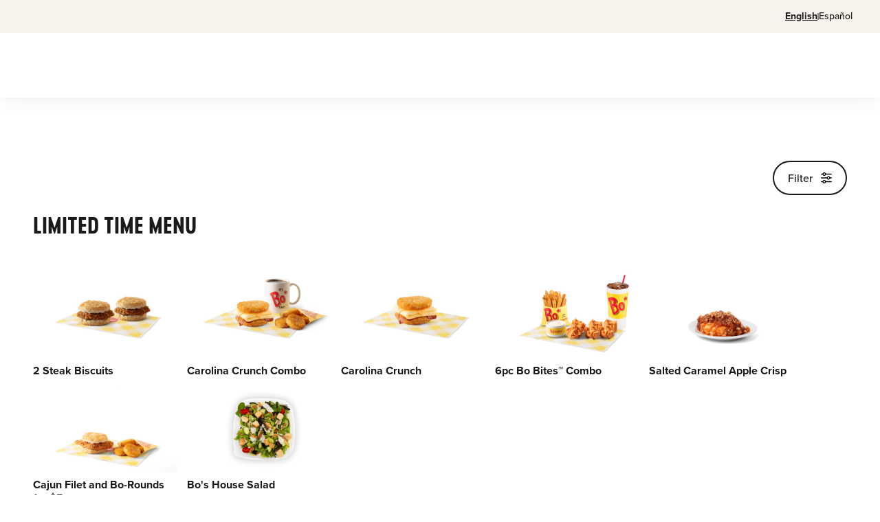

--- FILE ---
content_type: text/css; charset=UTF-8
request_url: https://www.bojangles.com/_nuxt/css/89eef44.css
body_size: 660
content:
.menu-nav-default[data-v-46a53406]{margin-top:60px}@media(min-width:900px){.menu-nav-default[data-v-46a53406]{margin-top:140px}}.menu-nav-catering[data-v-46a53406]{position:absolute;top:60px}@media(min-width:900px){.menu-nav-catering[data-v-46a53406]{top:150px}}.menu-nav .nav[data-v-46a53406]{-webkit-overflow-scrolling:touch;align-items:center;background:#fff;box-shadow:0 4px 30px 0 rgba(0,0,0,.05),0 1px 10px 0 rgba(0,0,0,.04);display:-webkit-box;display:-ms-flexbox;display:flex;gap:32px;height:48px;overflow-x:scroll;overflow-y:hidden;padding:12px 16px;position:fixed;width:100vw;z-index:98}@media(min-width:900px){.menu-nav .nav[data-v-46a53406]{background:#fafafa;border-top:1px solid #ededed;height:202.2px;padding:24px 40px 22px;scrollbar-color:#ededed transparent;scrollbar-width:thin}.menu-nav .nav[data-v-46a53406]:active{scrollbar-color:#e0e0e0 transparent}}.menu-nav .nav>div[data-v-46a53406]{align-items:center;display:-webkit-box;display:-ms-flexbox;display:flex;flex-direction:column;gap:16px;margin-top:-6px;position:relative;transform:translateY(5px)}@media(min-width:900px){.menu-nav .nav>div[data-v-46a53406]{align-self:flex-start;margin-top:0;transform:none}}.menu-nav .nav>div b[data-v-46a53406]{color:#3a3a3a;font-size:16px;font-weight:700;text-align:center;text-transform:uppercase;transition:.25s;white-space:nowrap}.menu-nav .nav>div[data-v-46a53406]:focus{outline:0}.menu-nav .nav>div:focus b[data-v-46a53406]{color:#1a1a1a}.menu-nav .nav>div.active[data-v-46a53406],.menu-nav .nav>div[data-v-46a53406]:active{outline:0}.menu-nav .nav>div.active b[data-v-46a53406],.menu-nav .nav>div:active b[data-v-46a53406]{color:#1a1a1a;position:relative}.menu-nav .nav>div.active b[data-v-46a53406]:after,.menu-nav .nav>div:active b[data-v-46a53406]:after{background:#fedb00;border-radius:2.5px;bottom:-4px;content:"";height:2.5px;left:0;position:absolute;right:0}@media(min-width:900px){.menu-nav .nav>div.active b[data-v-46a53406]:after,.menu-nav .nav>div:active b[data-v-46a53406]:after{bottom:-4px}}.menu-nav .nav img[data-v-46a53406]{display:none;transition:.35s}@media(min-width:900px){.menu-nav .nav img[data-v-46a53406]{border-radius:100%;display:block;max-height:120px;max-width:120px;min-height:120px;min-width:120px;-o-object-fit:cover;object-fit:cover;-o-object-position:center;object-position:center}}.menu-nav .nav.scrolled[data-v-46a53406]{height:48px!important;z-index:99}.menu-nav .nav.scrolled img[data-v-46a53406]{height:0;-o-object-fit:contain;object-fit:contain;-o-object-position:center;object-position:center;position:absolute;transform:scale(0);width:0}.menu-nav .nav.scrolled>div[data-v-46a53406]{align-self:center;transform:translateY(5px)}@media(min-width:900px){.menu-nav .nav.scrolled[data-v-46a53406]{height:65px;padding:0 42px}}.spacing[data-v-46a53406]{height:48px}@media(min-width:900px){.spacing[data-v-46a53406]{height:50px}}.catering-spacing[data-v-46a53406]{height:48px}@media(min-width:900px){.catering-spacing[data-v-46a53406]{height:65px}}.featured-banner[data-v-38dcc740]{-webkit-overflow-scrolling:touch;display:-webkit-box;display:-ms-flexbox;display:flex;gap:8px;overflow-x:scroll;overflow-y:hidden;padding-bottom:10px;padding-top:16px}@media(min-width:900px){.featured-banner[data-v-38dcc740]{margin-bottom:0;margin-top:90px;overflow:hidden;padding-bottom:64px;padding-top:80px}}.featured-banner .slide[data-v-38dcc740]{align-items:center;background:#ffe034;border-radius:26px;display:-webkit-box;display:-ms-flexbox;display:flex;min-height:129px;min-width:calc(100vw - 32px);padding:16px;position:relative}@media(min-width:358px){.featured-banner .slide[data-v-38dcc740]{min-width:358px}}@media(min-width:900px){.featured-banner .slide[data-v-38dcc740]{display:none;max-width:none;min-height:267px;min-width:0;min-width:auto;padding:52px;width:100%}.featured-banner .slide[data-v-38dcc740]:after{border:4px solid #1a1a1a;border-radius:24px;bottom:-15px;content:"";left:14px;position:absolute;right:-14px;top:15px}}.featured-banner .slide[data-v-38dcc740]:first-of-type{display:-webkit-box;display:-ms-flexbox;display:flex;width:100%}.featured-banner .slide>div[data-v-38dcc740]{max-width:230px;width:230px}@media(min-width:900px){.featured-banner .slide>div[data-v-38dcc740]{max-width:none;width:480px}}.featured-banner .slide b[data-v-38dcc740]{display:block}@media(min-width:900px){.featured-banner .slide b[data-v-38dcc740]{font-family:Cervo Neue;font-size:32px;line-height:1;text-transform:uppercase}}.featured-banner .slide a[data-v-38dcc740]{margin-top:16px;position:relative;z-index:1}.featured-banner .slide img[data-v-38dcc740]{bottom:0;-o-object-fit:contain;object-fit:contain;position:absolute;right:0;top:0;width:140px}@media(min-width:900px){.featured-banner .slide img[data-v-38dcc740]{width:315px}}.featured-banner .controls[data-v-38dcc740]{-webkit-box-align:center;-ms-flex-align:center;-webkit-box-pack:justify;-ms-flex-pack:justify;align-items:center;display:none;justify-content:space-between;margin-top:32px;position:relative;z-index:1}@media(min-width:900px){.featured-banner .controls[data-v-38dcc740]{display:-webkit-box;display:-ms-flexbox;display:flex}}.featured-banner .controls .dots[data-v-38dcc740]{align-items:center;display:-webkit-box;display:-ms-flexbox;display:flex;gap:8px}.featured-banner .controls .dots button[data-v-38dcc740]{background:#1a1a1a;border-radius:100%;font-size:0;min-height:8px;min-width:8px;opacity:.5;transition:.25s}.featured-banner .controls .dots button.active[data-v-38dcc740]{opacity:1}

--- FILE ---
content_type: text/css; charset=UTF-8
request_url: https://www.bojangles.com/_nuxt/css/98f1f28.css
body_size: 1195
content:
.menu-categories[data-v-6b168101]{padding-bottom:64px}@media(min-width:900px){.menu-categories[data-v-6b168101]{padding-bottom:80px}}.menu-categories .filter[data-v-6b168101]{-webkit-box-pack:end;-ms-flex-pack:end;display:-webkit-box;display:-ms-flexbox;display:flex;justify-content:flex-end;padding:16px 16px 0;position:relative;z-index:2}@media(min-width:900px){.menu-categories .filter[data-v-6b168101]{margin-left:auto;margin-right:auto;max-width:1264px;padding:0 40px}}.menu-categories .filter .btn[data-v-6b168101]{justify-content:space-between;min-width:108px;position:relative}.menu-categories .filter .btn svg path[data-v-6b168101]{transition:.25s}.menu-categories .filter .btn:hover svg path[data-v-6b168101]{fill:#cd001a!important}.menu-categories .filter .btn .count[data-v-6b168101]{-webkit-box-align:center;-ms-flex-align:center;-webkit-box-pack:center;-ms-flex-pack:center;align-items:center;background:#cd001a;border-radius:100%;color:#fff;display:-webkit-box;display:-ms-flexbox;display:flex;font-size:10px;font-weight:700;height:16px;justify-content:center;position:absolute;right:-6px;top:-3px;transition:.5s;width:16px}.menu-categories .filter .checkboxes[data-v-6b168101]{background:#fff;border-radius:16px;box-shadow:0 4px 15px 0 rgba(0,0,0,.08),0 0 2px 0 rgba(0,0,0,.21),0 6px 13px 0 rgba(0,0,0,.05);gap:16px;padding:16px;position:absolute;right:0;right:16px;top:59px}@media(min-width:900px){.menu-categories .filter .checkboxes[data-v-6b168101]{right:40px;top:38px}}.menu-categories .filter .checkboxes>div[data-v-6b168101]{align-items:center;display:-webkit-box;display:-ms-flexbox;display:flex;gap:8px}.menu-categories .filter .checkboxes label[data-v-6b168101]{font-size:12px;font-weight:500}.menu-categories .catering-filter[data-v-6b168101]{-webkit-box-pack:end;-ms-flex-pack:end;display:-webkit-box;display:-ms-flexbox;display:flex;justify-content:flex-end;padding:16px 16px 0;position:relative;z-index:2}@media(min-width:900px){.menu-categories .catering-filter[data-v-6b168101]{margin-left:auto;margin-right:auto;margin-top:25px;max-width:1264px;padding:0 40px}}.menu-categories .catering-filter .btn[data-v-6b168101]{justify-content:space-between;min-width:108px;position:relative}.menu-categories .catering-filter .btn svg path[data-v-6b168101]{transition:.25s}.menu-categories .catering-filter .btn:hover svg path[data-v-6b168101]{fill:#cd001a!important}.menu-categories .catering-filter .btn .count[data-v-6b168101]{-webkit-box-align:center;-ms-flex-align:center;-webkit-box-pack:center;-ms-flex-pack:center;align-items:center;background:#cd001a;border-radius:100%;color:#fff;display:-webkit-box;display:-ms-flexbox;display:flex;font-size:10px;font-weight:700;height:16px;justify-content:center;position:absolute;right:-6px;top:-3px;transition:.5s;width:16px}.menu-categories .catering-filter .checkboxes[data-v-6b168101]{background:#fff;border-radius:16px;box-shadow:0 4px 15px 0 rgba(0,0,0,.08),0 0 2px 0 rgba(0,0,0,.21),0 6px 13px 0 rgba(0,0,0,.05);gap:16px;padding:16px;position:absolute;right:0;right:16px;top:59px}@media(min-width:900px){.menu-categories .catering-filter .checkboxes[data-v-6b168101]{right:40px;top:38px}}.menu-categories .catering-filter .checkboxes>div[data-v-6b168101]{align-items:center;display:-webkit-box;display:-ms-flexbox;display:flex;gap:8px}.menu-categories .catering-filter .checkboxes label[data-v-6b168101]{font-size:12px;font-weight:500}.menu-categories .category[data-v-6b168101]{padding:32px 0 22px}@media(min-width:900px){.menu-categories .category[data-v-6b168101]{margin-left:auto;margin-right:auto;max-width:1264px;padding:25px 40px}}.menu-categories .category h3[data-v-6b168101]{align-items:center;display:-webkit-box;display:-ms-flexbox;display:flex;font-size:20px;gap:16px;margin-bottom:16px;padding:0 16px}@media(min-width:900px){.menu-categories .category h3[data-v-6b168101]{font-size:32px;margin-bottom:40px;padding:0}}.menu-categories .category h3 span[data-v-6b168101]{align-items:center;background:#fff;border:1px solid #ededed;border-radius:4px;display:-webkit-box;display:-ms-flexbox;display:flex;font-size:10px;font-weight:800;height:19px;letter-spacing:.4px;line-height:100%;padding:0 8px;text-transform:uppercase;transition:.25s;white-space:nowrap;width:-moz-fit-content;width:-webkit-fit-content;width:fit-content}@media(min-width:900px){.menu-categories .category h3 span[data-v-6b168101]{font-size:10px}}.menu-categories .category h3 button[data-v-6b168101]{align-items:center;display:-webkit-box;display:-ms-flexbox;display:flex;font-family:proxima-nova,sans-serif;font-size:14px;font-style:normal;font-weight:700;gap:4px;margin-left:auto;-webkit-text-decoration:underline;text-decoration:underline}.menu-categories .category .items[data-v-6b168101]{-webkit-overflow-scrolling:touch;display:-webkit-box;display:-ms-flexbox;display:flex;gap:16px;overflow-x:scroll;overflow-y:hidden;padding:0 16px;scrollbar-color:transparent transparent;scrollbar-width:thin}@media(min-width:900px){.menu-categories .category .items[data-v-6b168101]{flex-wrap:wrap;overflow:hidden;padding:0}}@media(max-width:900px){.menu-categories .category .items[data-v-6b168101]{padding-bottom:8px;scrollbar-color:rgba(0,0,0,.1) transparent;scrollbar-width:thin}.menu-categories .category .items[data-v-6b168101]::-webkit-scrollbar{height:4px;width:4px}.menu-categories .category .items[data-v-6b168101]::-webkit-scrollbar-button{height:0;width:0}.menu-categories .category .items[data-v-6b168101]::-webkit-scrollbar-thumb{background:rgba(0,0,0,.1);border:0 #fff;border-radius:16px}.menu-categories .category .items[data-v-6b168101]::-webkit-scrollbar-thumb:hover{background:#646464}.menu-categories .category .items[data-v-6b168101]::-webkit-scrollbar-track{background:transparent;border:none}.menu-categories .category .items[data-v-6b168101]::-webkit-scrollbar-corner{background:transparent}}.menu-categories .category .item[data-v-6b168101]{cursor:pointer;display:-webkit-box;display:-ms-flexbox;display:flex;flex-direction:column;max-width:216px;min-width:216px;position:relative}@media(min-width:900px){.menu-categories .category .item[data-v-6b168101]{max-width:224px;min-width:224px}}.menu-categories .category .item img[data-v-6b168101]{height:143px;-o-object-fit:contain;object-fit:contain;padding:8px;transition:.25s;width:100%}.menu-categories .category .item:hover img[data-v-6b168101]{transform:scale(1.06)}.menu-categories .category .item .availability[data-v-6b168101]{align-items:center;background:#fff;border:1px solid #ededed;border-radius:4px;display:-webkit-box;display:-ms-flexbox;display:flex;font-size:10px;font-weight:800;height:19px;left:0;letter-spacing:.4px;line-height:100%;opacity:0;padding:0 8px;position:absolute;text-transform:uppercase;transition:.25s;white-space:nowrap;width:-moz-fit-content;width:-webkit-fit-content;width:fit-content}@media(min-width:900px){.menu-categories .category .item .availability[data-v-6b168101]{font-size:10px}}.menu-categories .category .item:hover .availability[data-v-6b168101]{opacity:1}.menu-categories .category .item b[data-v-6b168101]{font-family:proxima-nova;font-size:16px;line-height:1.2;margin-bottom:4px;margin-right:10px;z-index:1}.menu-categories .category .item p[data-v-6b168101]{color:#3a3a3a;font-family:proxima-nova;font-size:14px}.menu-categories .category .catering-item[data-v-6b168101]{-ms-flex-pack:distribute;border:1px solid #e3e3e3;border-radius:16px;flex-direction:row;justify-content:space-around;max-width:380px;min-width:350px;padding:15px 20px;width:100%}.menu-categories .category .catering-item .item[data-v-6b168101]{display:-webkit-box;display:-ms-flexbox;display:flex;flex-direction:row;max-width:100%;min-width:100%;width:100%!important}.menu-categories .category .catering-item .item .item__catering--order[data-v-6b168101]{-ms-flex-pack:distribute;display:-webkit-box;display:-ms-flexbox;display:flex;flex-direction:column;justify-content:space-around;max-width:205px}.menu-categories .category .catering-item .item .item__catering--order .item-name[data-v-6b168101]{font-size:18px;line-height:18px}.menu-categories .category .catering-item .item .item__catering--order .item-description[data-v-6b168101]{-webkit-line-clamp:2;-webkit-box-orient:vertical;display:-webkit-box;font-size:16px;font-weight:400;line-height:1.2;margin-right:0;max-height:2.4em;overflow:hidden;text-overflow:ellipsis}.menu-categories .category .catering-item .item .item__catering--order .item-cost[data-v-6b168101]{font-size:16px;font-weight:700}.menu-categories .category .catering-item .item .image-box[data-v-6b168101]{border-radius:12px;height:120px;overflow:hidden;width:120px}.menu-categories .category .catering-item .item .image-box img[data-v-6b168101]{height:100%;scale:1.5;width:100%}@media(max-width:600px){.menu-categories .category.see-all .items[data-v-6b168101]{flex-wrap:wrap;gap:0 8px;overflow:hidden;padding-right:0}.menu-categories .category.see-all .items .item[data-v-6b168101]{min-width:0;min-width:auto;width:calc(50% - 4px)}}.menu-catering-categories[data-v-6b168101]{padding-top:130px!important;position:relative}@media(min-width:900px){.menu-catering-categories[data-v-6b168101]{padding-top:210px!important}}.menu-categories .location-popup[data-v-6b168101],.menu-categories .not-found-popup[data-v-6b168101]{background:rgba(0,0,0,.4);bottom:0;left:0;position:fixed;right:0;top:0;z-index:100}.menu-categories .location-popup>div[data-v-6b168101],.menu-categories .location-popup[data-v-6b168101],.menu-categories .not-found-popup>div[data-v-6b168101],.menu-categories .not-found-popup[data-v-6b168101]{-webkit-box-align:center;-ms-flex-align:center;-webkit-box-pack:center;-ms-flex-pack:center;align-items:center;display:-webkit-box;display:-ms-flexbox;display:flex;justify-content:center}.menu-categories .location-popup>div[data-v-6b168101],.menu-categories .not-found-popup>div[data-v-6b168101]{background:#fff;border-radius:16px;flex-direction:column;max-width:calc(100% - 32px);padding:32px}.menu-categories .location-popup>div b[data-v-6b168101],.menu-categories .not-found-popup>div b[data-v-6b168101]{font-family:Cervo Neue;font-size:28px;text-align:center;text-transform:uppercase}.menu-categories .location-popup>div a[data-v-6b168101],.menu-categories .not-found-popup>div a[data-v-6b168101]{margin-bottom:20px;margin-top:24px}.menu-categories .location-popup>div svg[data-v-6b168101],.menu-categories .not-found-popup>div svg[data-v-6b168101]{height:24px;width:24px}.menu-categories .location-popup>div button[data-v-6b168101],.menu-categories .not-found-popup>div button[data-v-6b168101]{-webkit-text-decoration:underline;text-decoration:underline}.menu-categories .not-found-popup>div[data-v-6b168101]{width:640px}.menu-categories .not-found-popup b[data-v-6b168101]{margin-bottom:16px}

--- FILE ---
content_type: application/javascript; charset=UTF-8
request_url: https://www.bojangles.com/_nuxt/746dc5e.js
body_size: 5142
content:
!function(e){function d(data){for(var d,f,t=data[0],o=data[1],l=data[2],i=0,h=[];i<t.length;i++)f=t[i],Object.prototype.hasOwnProperty.call(r,f)&&r[f]&&h.push(r[f][0]),r[f]=0;for(d in o)Object.prototype.hasOwnProperty.call(o,d)&&(e[d]=o[d]);for(m&&m(data);h.length;)h.shift()();return n.push.apply(n,l||[]),c()}function c(){for(var e,i=0;i<n.length;i++){for(var d=n[i],c=!0,f=1;f<d.length;f++){var t=d[f];0!==r[t]&&(c=!1)}c&&(n.splice(i--,1),e=o(o.s=d[0]))}return e}var f={},t={350:0},r={350:0},n=[];function o(d){if(f[d])return f[d].exports;var c=f[d]={i:d,l:!1,exports:{}};return e[d].call(c.exports,c,c.exports,o),c.l=!0,c.exports}o.e=function(e){var d=[],c=function(){try{return document.createElement("link").relList.supports("preload")}catch(e){return!1}}();t[e]?d.push(t[e]):0!==t[e]&&{2:1,4:1,5:1,8:1,9:1,10:1,12:1,13:1,18:1,19:1,20:1,21:1,22:1,23:1,24:1,25:1,26:1,28:1,29:1,30:1,31:1,32:1,35:1,36:1,37:1,38:1,39:1,40:1,41:1,43:1,44:1,45:1,46:1,47:1,48:1,49:1,50:1,51:1,52:1,53:1,54:1,58:1,59:1,60:1,61:1,62:1,63:1,64:1,66:1,67:1,68:1,69:1,70:1,72:1,73:1,74:1,75:1,76:1,77:1,79:1,80:1,81:1,82:1,85:1,86:1,87:1,88:1,89:1,90:1,91:1,92:1,95:1,96:1,97:1,98:1,99:1,100:1,101:1,102:1,103:1,105:1,106:1,107:1,108:1,109:1,110:1,111:1,112:1,113:1,114:1,117:1,118:1,119:1,120:1,121:1,122:1,123:1,124:1,125:1,126:1,127:1,128:1,129:1,131:1,132:1,133:1,136:1,137:1,138:1,140:1,141:1,185:1,191:1,192:1,193:1,194:1,195:1,196:1,197:1,198:1,201:1,203:1,204:1,206:1,207:1,209:1,210:1,215:1,216:1,217:1,218:1,219:1,220:1,221:1,222:1,223:1,224:1,225:1,226:1,227:1,228:1,229:1,230:1,235:1,237:1,238:1,239:1,240:1,241:1,243:1,244:1,246:1,247:1,248:1,249:1,250:1,251:1,252:1,253:1,254:1,255:1,256:1,257:1,259:1,260:1,262:1,263:1,265:1,266:1,267:1,268:1,270:1,274:1,275:1,277:1,278:1,279:1,280:1,281:1,283:1,284:1,285:1,289:1,290:1,291:1,293:1,294:1,295:1,296:1,300:1,301:1,302:1,303:1,304:1,305:1,306:1,308:1,309:1,310:1,311:1,312:1,313:1,316:1,317:1,318:1,321:1,323:1,325:1,326:1,328:1,329:1,330:1,331:1,333:1,336:1,337:1,338:1,339:1,340:1,341:1,342:1,343:1,344:1,345:1,346:1,347:1,348:1}[e]&&d.push(t[e]=new Promise((function(d,f){for(var r="css/"+{0:"31d6cfe",1:"31d6cfe",2:"565fc31",3:"31d6cfe",4:"99c0ba4",5:"98f1f28",6:"31d6cfe",7:"31d6cfe",8:"08449b2",9:"3056dbc",10:"9e80fa0",11:"31d6cfe",12:"cef161b",13:"00f93fc",14:"31d6cfe",15:"31d6cfe",18:"e8a1f1a",19:"be58352",20:"493b52f",21:"0bd9a56",22:"175605b",23:"760fd96",24:"f05f6c0",25:"7daaf05",26:"18ce25a",27:"31d6cfe",28:"e19f8eb",29:"70f68dd",30:"8e0919d",31:"72ace76",32:"f2b9c54",33:"31d6cfe",34:"31d6cfe",35:"836889a",36:"db440a1",37:"832f555",38:"13bb69a",39:"5873e43",40:"c131690",41:"967f415",42:"31d6cfe",43:"82871a3",44:"f8ddc9f",45:"7057938",46:"5be9abd",47:"379bc3a",48:"530a46f",49:"675a59b",50:"0ccdee3",51:"a70d2e3",52:"ab6dfdc",53:"774af91",54:"9427928",55:"31d6cfe",56:"31d6cfe",57:"31d6cfe",58:"d432172",59:"c54cf11",60:"5f1cd97",61:"9c87e6d",62:"66b4219",63:"b2e483e",64:"f9acb8d",65:"31d6cfe",66:"1f72e84",67:"775161a",68:"5d547ca",69:"195b609",70:"93c87eb",71:"31d6cfe",72:"2e389ab",73:"7057938",74:"df860ee",75:"76769bb",76:"f84b27e",77:"2296763",78:"31d6cfe",79:"6cb793d",80:"df27f7a",81:"2aa272e",82:"e9a83ce",83:"31d6cfe",84:"31d6cfe",85:"ebf06a6",86:"90e7d89",87:"c166131",88:"9ec6923",89:"d76bca0",90:"e699473",91:"cc2958b",92:"7d4fafc",93:"31d6cfe",94:"31d6cfe",95:"f55e75b",96:"ee7e732",97:"bd45277",98:"8b0b1e4",99:"2132367",100:"90d8285",101:"243711e",102:"5bbaa17",103:"d1cfc68",104:"31d6cfe",105:"9624666",106:"b7af502",107:"ad8ac7d",108:"1c9ceda",109:"dbd9f0c",110:"caf9b59",111:"b51348f",112:"626928d",113:"6dd8c35",114:"8d54d67",115:"31d6cfe",116:"31d6cfe",117:"6910b06",118:"5033906",119:"d9f8f9d",120:"cc7a522",121:"eacc9c3",122:"3bc6bd3",123:"3516d07",124:"63dd201",125:"743838b",126:"6381be4",127:"f103518",128:"08e42d9",129:"e2dd7b6",130:"31d6cfe",131:"f33da31",132:"12e92a9",133:"53c5d2e",134:"31d6cfe",135:"31d6cfe",136:"2a931a1",137:"5c33f5e",138:"d6f9e00",139:"31d6cfe",140:"8741ef2",141:"e9b2d5b",142:"31d6cfe",143:"31d6cfe",144:"31d6cfe",145:"31d6cfe",146:"31d6cfe",147:"31d6cfe",148:"31d6cfe",149:"31d6cfe",150:"31d6cfe",151:"31d6cfe",152:"31d6cfe",153:"31d6cfe",154:"31d6cfe",155:"31d6cfe",156:"31d6cfe",157:"31d6cfe",158:"31d6cfe",159:"31d6cfe",160:"31d6cfe",161:"31d6cfe",162:"31d6cfe",163:"31d6cfe",164:"31d6cfe",165:"31d6cfe",166:"31d6cfe",167:"31d6cfe",168:"31d6cfe",169:"31d6cfe",170:"31d6cfe",171:"31d6cfe",172:"31d6cfe",173:"31d6cfe",174:"31d6cfe",175:"31d6cfe",176:"31d6cfe",177:"31d6cfe",178:"31d6cfe",179:"31d6cfe",180:"31d6cfe",181:"31d6cfe",182:"31d6cfe",183:"31d6cfe",184:"31d6cfe",185:"0feadb8",186:"31d6cfe",187:"31d6cfe",188:"31d6cfe",189:"31d6cfe",190:"31d6cfe",191:"f22a268",192:"dac190c",193:"4e7a5a9",194:"e747c0b",195:"e97a571",196:"db23886",197:"cc5c043",198:"45d3e27",199:"31d6cfe",200:"31d6cfe",201:"8b139fa",202:"31d6cfe",203:"d8c6ed4",204:"bc84b2e",205:"31d6cfe",206:"db601b5",207:"3d2d411",208:"31d6cfe",209:"39a1cd2",210:"caebd1f",211:"31d6cfe",212:"31d6cfe",213:"31d6cfe",214:"31d6cfe",215:"500d397",216:"96a8f12",217:"46371d0",218:"da779ca",219:"0e43387",220:"7b6addf",221:"039f349",222:"0b2b60f",223:"e2e0c2d",224:"deb8c67",225:"131a408",226:"908e625",227:"d12851a",228:"6910b06",229:"a44a41b",230:"1946a54",231:"31d6cfe",232:"31d6cfe",233:"31d6cfe",234:"31d6cfe",235:"a05b4b2",236:"31d6cfe",237:"1d453d3",238:"7873412",239:"d5d91de",240:"8c5030e",241:"9017e9e",242:"31d6cfe",243:"521645e",244:"bb29c55",245:"31d6cfe",246:"1647c51",247:"2812ef3",248:"93cf2e1",249:"e01aabf",250:"889437a",251:"59db28e",252:"b5c7f01",253:"03e1d2a",254:"7587b62",255:"a6bed25",256:"c1e59eb",257:"8e074df",258:"31d6cfe",259:"dd87d30",260:"6677e28",261:"31d6cfe",262:"287116f",263:"3817f96",264:"31d6cfe",265:"3040183",266:"607ac7f",267:"ffd56cd",268:"6e0b764",269:"31d6cfe",270:"5827241",271:"31d6cfe",272:"31d6cfe",273:"31d6cfe",274:"42e1c2d",275:"7fba957",276:"31d6cfe",277:"04714cc",278:"5468214",279:"0db01ed",280:"ebdb2e4",281:"052575d",282:"31d6cfe",283:"71dde06",284:"71b3e18",285:"372b314",286:"31d6cfe",287:"31d6cfe",288:"31d6cfe",289:"3d4294d",290:"e67575e",291:"0d9fc91",292:"31d6cfe",293:"51e16e3",294:"3d937b7",295:"ea06648",296:"5c459f5",297:"31d6cfe",298:"31d6cfe",299:"31d6cfe",300:"63a4f12",301:"b3b4794",302:"f3dc9fd",303:"e5db50c",304:"d045597",305:"4ab8f97",306:"e1773b8",307:"31d6cfe",308:"64840cd",309:"ad1c321",310:"00ff9ea",311:"cd38742",312:"b224577",313:"0fabe68",314:"31d6cfe",315:"31d6cfe",316:"d31850a",317:"433e0d0",318:"61a8e52",319:"31d6cfe",320:"31d6cfe",321:"93d4aec",322:"31d6cfe",323:"f84b27e",324:"31d6cfe",325:"3817f96",326:"0811166",327:"31d6cfe",328:"9a811ce",329:"dcd3029",330:"89eef44",331:"89eef44",332:"31d6cfe",333:"754ea05",334:"31d6cfe",335:"31d6cfe",336:"0e43387",337:"8b39b3b",338:"872efbd",339:"4b656ac",340:"89eef44",341:"4098eda",342:"9646de0",343:"822396a",344:"982a982",345:"ef06610",346:"74cd9cf",347:"8bff7e5",348:"8636e4b",349:"31d6cfe",352:"31d6cfe",353:"31d6cfe"}[e]+".css",n=o.p+r,l=document.getElementsByTagName("link"),i=0;i<l.length;i++){var h=(y=l[i]).getAttribute("data-href")||y.getAttribute("href");if(!("stylesheet"!==y.rel&&"preload"!==y.rel||h!==r&&h!==n))return d()}var m=document.getElementsByTagName("style");for(i=0;i<m.length;i++){var y;if((h=(y=m[i]).getAttribute("data-href"))===r||h===n)return d()}var v=document.createElement("link");v.rel=c?"preload":"stylesheet",c?v.as="style":v.type="text/css",v.onload=d,v.onerror=function(d){var c=d&&d.target&&d.target.src||n,r=new Error("Loading CSS chunk "+e+" failed.\n("+c+")");r.code="CSS_CHUNK_LOAD_FAILED",r.request=c,delete t[e],v.parentNode.removeChild(v),f(r)},v.href=n,document.getElementsByTagName("head")[0].appendChild(v)})).then((function(){if(t[e]=0,c){var d=document.createElement("link");d.href=o.p+"css/"+{0:"31d6cfe",1:"31d6cfe",2:"565fc31",3:"31d6cfe",4:"99c0ba4",5:"98f1f28",6:"31d6cfe",7:"31d6cfe",8:"08449b2",9:"3056dbc",10:"9e80fa0",11:"31d6cfe",12:"cef161b",13:"00f93fc",14:"31d6cfe",15:"31d6cfe",18:"e8a1f1a",19:"be58352",20:"493b52f",21:"0bd9a56",22:"175605b",23:"760fd96",24:"f05f6c0",25:"7daaf05",26:"18ce25a",27:"31d6cfe",28:"e19f8eb",29:"70f68dd",30:"8e0919d",31:"72ace76",32:"f2b9c54",33:"31d6cfe",34:"31d6cfe",35:"836889a",36:"db440a1",37:"832f555",38:"13bb69a",39:"5873e43",40:"c131690",41:"967f415",42:"31d6cfe",43:"82871a3",44:"f8ddc9f",45:"7057938",46:"5be9abd",47:"379bc3a",48:"530a46f",49:"675a59b",50:"0ccdee3",51:"a70d2e3",52:"ab6dfdc",53:"774af91",54:"9427928",55:"31d6cfe",56:"31d6cfe",57:"31d6cfe",58:"d432172",59:"c54cf11",60:"5f1cd97",61:"9c87e6d",62:"66b4219",63:"b2e483e",64:"f9acb8d",65:"31d6cfe",66:"1f72e84",67:"775161a",68:"5d547ca",69:"195b609",70:"93c87eb",71:"31d6cfe",72:"2e389ab",73:"7057938",74:"df860ee",75:"76769bb",76:"f84b27e",77:"2296763",78:"31d6cfe",79:"6cb793d",80:"df27f7a",81:"2aa272e",82:"e9a83ce",83:"31d6cfe",84:"31d6cfe",85:"ebf06a6",86:"90e7d89",87:"c166131",88:"9ec6923",89:"d76bca0",90:"e699473",91:"cc2958b",92:"7d4fafc",93:"31d6cfe",94:"31d6cfe",95:"f55e75b",96:"ee7e732",97:"bd45277",98:"8b0b1e4",99:"2132367",100:"90d8285",101:"243711e",102:"5bbaa17",103:"d1cfc68",104:"31d6cfe",105:"9624666",106:"b7af502",107:"ad8ac7d",108:"1c9ceda",109:"dbd9f0c",110:"caf9b59",111:"b51348f",112:"626928d",113:"6dd8c35",114:"8d54d67",115:"31d6cfe",116:"31d6cfe",117:"6910b06",118:"5033906",119:"d9f8f9d",120:"cc7a522",121:"eacc9c3",122:"3bc6bd3",123:"3516d07",124:"63dd201",125:"743838b",126:"6381be4",127:"f103518",128:"08e42d9",129:"e2dd7b6",130:"31d6cfe",131:"f33da31",132:"12e92a9",133:"53c5d2e",134:"31d6cfe",135:"31d6cfe",136:"2a931a1",137:"5c33f5e",138:"d6f9e00",139:"31d6cfe",140:"8741ef2",141:"e9b2d5b",142:"31d6cfe",143:"31d6cfe",144:"31d6cfe",145:"31d6cfe",146:"31d6cfe",147:"31d6cfe",148:"31d6cfe",149:"31d6cfe",150:"31d6cfe",151:"31d6cfe",152:"31d6cfe",153:"31d6cfe",154:"31d6cfe",155:"31d6cfe",156:"31d6cfe",157:"31d6cfe",158:"31d6cfe",159:"31d6cfe",160:"31d6cfe",161:"31d6cfe",162:"31d6cfe",163:"31d6cfe",164:"31d6cfe",165:"31d6cfe",166:"31d6cfe",167:"31d6cfe",168:"31d6cfe",169:"31d6cfe",170:"31d6cfe",171:"31d6cfe",172:"31d6cfe",173:"31d6cfe",174:"31d6cfe",175:"31d6cfe",176:"31d6cfe",177:"31d6cfe",178:"31d6cfe",179:"31d6cfe",180:"31d6cfe",181:"31d6cfe",182:"31d6cfe",183:"31d6cfe",184:"31d6cfe",185:"0feadb8",186:"31d6cfe",187:"31d6cfe",188:"31d6cfe",189:"31d6cfe",190:"31d6cfe",191:"f22a268",192:"dac190c",193:"4e7a5a9",194:"e747c0b",195:"e97a571",196:"db23886",197:"cc5c043",198:"45d3e27",199:"31d6cfe",200:"31d6cfe",201:"8b139fa",202:"31d6cfe",203:"d8c6ed4",204:"bc84b2e",205:"31d6cfe",206:"db601b5",207:"3d2d411",208:"31d6cfe",209:"39a1cd2",210:"caebd1f",211:"31d6cfe",212:"31d6cfe",213:"31d6cfe",214:"31d6cfe",215:"500d397",216:"96a8f12",217:"46371d0",218:"da779ca",219:"0e43387",220:"7b6addf",221:"039f349",222:"0b2b60f",223:"e2e0c2d",224:"deb8c67",225:"131a408",226:"908e625",227:"d12851a",228:"6910b06",229:"a44a41b",230:"1946a54",231:"31d6cfe",232:"31d6cfe",233:"31d6cfe",234:"31d6cfe",235:"a05b4b2",236:"31d6cfe",237:"1d453d3",238:"7873412",239:"d5d91de",240:"8c5030e",241:"9017e9e",242:"31d6cfe",243:"521645e",244:"bb29c55",245:"31d6cfe",246:"1647c51",247:"2812ef3",248:"93cf2e1",249:"e01aabf",250:"889437a",251:"59db28e",252:"b5c7f01",253:"03e1d2a",254:"7587b62",255:"a6bed25",256:"c1e59eb",257:"8e074df",258:"31d6cfe",259:"dd87d30",260:"6677e28",261:"31d6cfe",262:"287116f",263:"3817f96",264:"31d6cfe",265:"3040183",266:"607ac7f",267:"ffd56cd",268:"6e0b764",269:"31d6cfe",270:"5827241",271:"31d6cfe",272:"31d6cfe",273:"31d6cfe",274:"42e1c2d",275:"7fba957",276:"31d6cfe",277:"04714cc",278:"5468214",279:"0db01ed",280:"ebdb2e4",281:"052575d",282:"31d6cfe",283:"71dde06",284:"71b3e18",285:"372b314",286:"31d6cfe",287:"31d6cfe",288:"31d6cfe",289:"3d4294d",290:"e67575e",291:"0d9fc91",292:"31d6cfe",293:"51e16e3",294:"3d937b7",295:"ea06648",296:"5c459f5",297:"31d6cfe",298:"31d6cfe",299:"31d6cfe",300:"63a4f12",301:"b3b4794",302:"f3dc9fd",303:"e5db50c",304:"d045597",305:"4ab8f97",306:"e1773b8",307:"31d6cfe",308:"64840cd",309:"ad1c321",310:"00ff9ea",311:"cd38742",312:"b224577",313:"0fabe68",314:"31d6cfe",315:"31d6cfe",316:"d31850a",317:"433e0d0",318:"61a8e52",319:"31d6cfe",320:"31d6cfe",321:"93d4aec",322:"31d6cfe",323:"f84b27e",324:"31d6cfe",325:"3817f96",326:"0811166",327:"31d6cfe",328:"9a811ce",329:"dcd3029",330:"89eef44",331:"89eef44",332:"31d6cfe",333:"754ea05",334:"31d6cfe",335:"31d6cfe",336:"0e43387",337:"8b39b3b",338:"872efbd",339:"4b656ac",340:"89eef44",341:"4098eda",342:"9646de0",343:"822396a",344:"982a982",345:"ef06610",346:"74cd9cf",347:"8bff7e5",348:"8636e4b",349:"31d6cfe",352:"31d6cfe",353:"31d6cfe"}[e]+".css",d.rel="stylesheet",d.type="text/css",document.body.appendChild(d)}})));var f=r[e];if(0!==f)if(f)d.push(f[2]);else{var n=new Promise((function(d,c){f=r[e]=[d,c]}));d.push(f[2]=n);var l,script=document.createElement("script");script.charset="utf-8",script.timeout=120,o.nc&&script.setAttribute("nonce",o.nc),script.src=function(e){return o.p+""+{0:"ccc102f",1:"a1534d2",2:"272b738",3:"b1bee17",4:"d347fdf",5:"532f6e1",6:"479f742",7:"7b9ff6a",8:"7c4bf13",9:"eed1209",10:"d60479f",11:"edd8717",12:"b45319b",13:"ea37eab",14:"92bf66a",15:"714d031",18:"6fab55d",19:"fdff6ac",20:"b2f402f",21:"ddba48a",22:"b28d6f7",23:"82c0064",24:"e7c585f",25:"1b377f8",26:"5edf1c9",27:"cce7f61",28:"e701fdd",29:"55d4177",30:"2718920",31:"e660108",32:"00dc0a2",33:"83daad7",34:"1836f07",35:"a3d50b9",36:"8c35d9d",37:"6c5dce0",38:"84e60d5",39:"dac8d97",40:"a7b5421",41:"c2b64cd",42:"7d77e0d",43:"576ce7c",44:"de2e6bf",45:"642d62b",46:"3350cab",47:"689151d",48:"318fb3e",49:"9355520",50:"0f269cf",51:"a5b5213",52:"2164663",53:"a276caf",54:"87c4abd",55:"e81c568",56:"c1f5cc1",57:"32231ba",58:"0688fee",59:"c13fced",60:"0de98bc",61:"cc51359",62:"4aa0e6a",63:"84750e3",64:"d1819b8",65:"583e28d",66:"648a43a",67:"71fd592",68:"0476f9a",69:"4d70231",70:"1969def",71:"0724a0a",72:"0b30d4d",73:"19ac7c9",74:"c3ced2b",75:"cee9cfa",76:"567892e",77:"2fc4e7d",78:"d2178ea",79:"49aa8ac",80:"33a879c",81:"d8923dd",82:"bc80e7a",83:"75ef166",84:"4edb6a6",85:"ab134c6",86:"9adaba7",87:"1e93c61",88:"5dee887",89:"918aa68",90:"642d883",91:"59036ed",92:"332eddc",93:"569531d",94:"682774f",95:"21ee25b",96:"cf40870",97:"7e81cec",98:"0c170c0",99:"298a542",100:"4e1ef36",101:"e9a46b8",102:"009acfe",103:"a808c56",104:"f276103",105:"0e22552",106:"e05cab5",107:"8be9704",108:"de1e85f",109:"f5642a9",110:"edb3fd8",111:"ef57f5c",112:"0b315c9",113:"090e255",114:"75088bb",115:"c027df3",116:"7318543",117:"36c52eb",118:"3121949",119:"27ee221",120:"80a8276",121:"eea67d3",122:"478e307",123:"9173fcc",124:"d1b6300",125:"cd9b8c9",126:"ce28869",127:"fd3f2a5",128:"2a88070",129:"464b47d",130:"272a80f",131:"af51387",132:"99c8f88",133:"0fb66bf",134:"10d5fa8",135:"f76cfa1",136:"c440c58",137:"ad9f8cc",138:"524a714",139:"7d81fb1",140:"6b0db5e",141:"717f935",142:"5952697",143:"7208ed8",144:"0167ebc",145:"f072bdb",146:"683545f",147:"3f2043b",148:"49853b3",149:"c40cd00",150:"cd62d55",151:"0217afd",152:"3e7543f",153:"74c4881",154:"c2d0f72",155:"befcdd6",156:"097a485",157:"a90b07f",158:"468acf0",159:"89f6d09",160:"8544877",161:"675ad91",162:"537a9e8",163:"dd3a150",164:"231bea6",165:"8f01e88",166:"1f817ea",167:"0568312",168:"415fe21",169:"96e7428",170:"45a3062",171:"2d55774",172:"f163fa7",173:"5717d20",174:"77f9458",175:"1222d89",176:"e5c884f",177:"3ecd73d",178:"7830ed4",179:"de15568",180:"5d48447",181:"1261477",182:"3088b64",183:"82d64de",184:"05a1d65",185:"20afafc",186:"2524826",187:"2180884",188:"88831ab",189:"b2cc07f",190:"1e179aa",191:"299aa13",192:"27665e6",193:"a16c87e",194:"6f22ec2",195:"612a2e7",196:"856bdff",197:"09e3015",198:"6996cb4",199:"7ab5ea6",200:"6d03262",201:"6eaaced",202:"18a24e8",203:"d4f8ee2",204:"e599d87",205:"59cad4c",206:"ccfe1db",207:"8f85184",208:"a840ef3",209:"73ee182",210:"f8c6a29",211:"e3a2437",212:"53771fa",213:"ba77520",214:"a80d74d",215:"6b51cc5",216:"4b9caba",217:"68c31ae",218:"d82950f",219:"5b6efe1",220:"9154372",221:"85b4f3b",222:"4ea9ae5",223:"917cf41",224:"f5e91ed",225:"42c41f9",226:"e1b9562",227:"002f107",228:"c0e64be",229:"4e3304c",230:"0c809e9",231:"026f5ef",232:"3a3f51a",233:"4ea54d9",234:"0c01e95",235:"e3562a9",236:"da91069",237:"66d06c6",238:"50342bb",239:"3ed7c7e",240:"236f3fe",241:"3ba0fea",242:"34efa68",243:"7ef818c",244:"6fb50db",245:"fcc0d62",246:"f84422e",247:"5c69de5",248:"1c4dd66",249:"e4c59d1",250:"a59e5e3",251:"069e726",252:"eef751f",253:"194990d",254:"9f27fa0",255:"b00b4a7",256:"5f68720",257:"b72f571",258:"3146548",259:"0662f23",260:"0485b47",261:"49027f8",262:"5fe525c",263:"a598073",264:"d317132",265:"ea9c7b7",266:"d401013",267:"9aa7e7d",268:"1b2a630",269:"cd8eae2",270:"1e03160",271:"083bc77",272:"5bd2fd4",273:"3347607",274:"4e4c615",275:"f25ea14",276:"04d756c",277:"39ada39",278:"a7ce1d0",279:"ea1ae93",280:"49eea21",281:"3c0e398",282:"dac005b",283:"741028e",284:"a5c15bb",285:"33702f3",286:"274ee04",287:"8d5b543",288:"aeea460",289:"a59f4ad",290:"bdaa725",291:"05d777a",292:"9909800",293:"ab43033",294:"35af20c",295:"3d846bb",296:"0838982",297:"d367ef6",298:"ccc7c35",299:"ca3bca2",300:"a119714",301:"9b97696",302:"85bbfcb",303:"531eb93",304:"b218eb7",305:"dcbbdda",306:"14a4b07",307:"a2a3bfc",308:"a53f588",309:"2253bdf",310:"2c02c30",311:"bca66bf",312:"ea155e2",313:"815a654",314:"1ba433a",315:"680c3e0",316:"87d2eec",317:"f1d67e5",318:"973784e",319:"40ef546",320:"5843f78",321:"2fbfb90",322:"2cf7baa",323:"e537296",324:"8c56acc",325:"b28e8c3",326:"7aeb45d",327:"5df079a",328:"f0befdf",329:"2d0f2ed",330:"1cede44",331:"64e803b",332:"5a1ae0a",333:"18de40e",334:"6228a4e",335:"2b11f53",336:"938097a",337:"4a70da4",338:"7d66512",339:"bef8329",340:"6e10025",341:"f7b588b",342:"451b658",343:"2403c36",344:"d21948d",345:"7aadd3c",346:"5290dba",347:"f1aa2a3",348:"8452821",349:"16e7f60",352:"485d8c0",353:"eca49e6"}[e]+".js"}(e);var h=new Error;l=function(d){script.onerror=script.onload=null,clearTimeout(m);var c=r[e];if(0!==c){if(c){var f=d&&("load"===d.type?"missing":d.type),t=d&&d.target&&d.target.src;h.message="Loading chunk "+e+" failed.\n("+f+": "+t+")",h.name="ChunkLoadError",h.type=f,h.request=t,c[1](h)}r[e]=void 0}};var m=setTimeout((function(){l({type:"timeout",target:script})}),12e4);script.onerror=script.onload=l,document.head.appendChild(script)}return Promise.all(d)},o.m=e,o.c=f,o.d=function(e,d,c){o.o(e,d)||Object.defineProperty(e,d,{enumerable:!0,get:c})},o.r=function(e){"undefined"!=typeof Symbol&&Symbol.toStringTag&&Object.defineProperty(e,Symbol.toStringTag,{value:"Module"}),Object.defineProperty(e,"__esModule",{value:!0})},o.t=function(e,d){if(1&d&&(e=o(e)),8&d)return e;if(4&d&&"object"==typeof e&&e&&e.__esModule)return e;var c=Object.create(null);if(o.r(c),Object.defineProperty(c,"default",{enumerable:!0,value:e}),2&d&&"string"!=typeof e)for(var f in e)o.d(c,f,function(d){return e[d]}.bind(null,f));return c},o.n=function(e){var d=e&&e.__esModule?function(){return e.default}:function(){return e};return o.d(d,"a",d),d},o.o=function(object,e){return Object.prototype.hasOwnProperty.call(object,e)},o.p="/_nuxt/",o.oe=function(e){throw console.error(e),e};var l=window.webpackJsonp=window.webpackJsonp||[],h=l.push.bind(l);l.push=d,l=l.slice();for(var i=0;i<l.length;i++)d(l[i]);var m=h;c()}([]);
//# sourceMappingURL=746dc5e.js.map

--- FILE ---
content_type: text/javascript
request_url: https://letzchat.pro/firestoreconfig/logStatsGA4B.js
body_size: 4094
content:
// base file at leztchat/api

const _0x1700c6=_0x55b7;(function(_0x1839dc,_0x3086dd){const _0x37d85e=_0x55b7,_0x15e530=_0x1839dc();while(!![]){try{const _0x1e5710=-parseInt(_0x37d85e(0x1fd))/0x1+-parseInt(_0x37d85e(0x19d))/0x2+-parseInt(_0x37d85e(0x215))/0x3+-parseInt(_0x37d85e(0x1c7))/0x4+-parseInt(_0x37d85e(0x1dc))/0x5*(parseInt(_0x37d85e(0x209))/0x6)+parseInt(_0x37d85e(0x1d5))/0x7+-parseInt(_0x37d85e(0x19c))/0x8*(-parseInt(_0x37d85e(0x212))/0x9);if(_0x1e5710===_0x3086dd)break;else _0x15e530['push'](_0x15e530['shift']());}catch(_0x1cba1d){_0x15e530['push'](_0x15e530['shift']());}}}(_0x14a6,0x5e12e));function _0x14a6(){const _0x16b16e=['string','Honda\x20domain\x20detected\x20-\x20implementing\x20direct\x20event\x20sending','556001IbHMpG','gtag\x20not\x20available\x20for\x20direct\x20Honda\x20event','a.buy-tickets','apply','sendDirectHondaEvent','.buy-button.home_game\x20a','querySelector','sendBeacon','lz_honda_explore_payments','.buy-button.home_game','Error\x20in\x20sendBeacon\x20Blob:','true','234pimcGV','result','getItem','function','querySelectorAll','gtag','Error\x20processing\x20string\x20data:','Schedule\x20Service','lz_buy_button_press','18zuLZzu','Explore\x20Payments','lzFirst','945408vUTnhq','Error\x20processing\x20Blob\x20data:','Configuring\x20measurement\x20IDs:','3762312Njmspw','101360hUqTDq','checkout-btn','error','data-lz-tracked','forEach','open','config','lz_bojangles_checkout_btn','btn','G-29DBHGQMTZ','hostname','trackButtonClick','Bojangles\x20domain\x20detected\x20-\x20implementing\x20button\x20and\x20language\x20toggle\x20tracking','logStatsV2','lz_lang_toggle_clicked','roadster-btn','home_game_tickets','event','push','lz_bojangles_lang_clicked','Direct\x20Honda\x20event\x20sent\x20to\x20G-YF9X655CPB:','unknown','unknown_honda_button','lzCurrentLanguage','script','classList','addEventListener','_letzChatUrl','async','lz_bojangles_order_now','Honda\x20Button','Sending\x20direct\x20event:','data-lz-lang-container-tracked','buy-tickets','bojangles.com','dataLayer','sgreenspun.com','loading','gtag\x20already\x20defined,\x20using\x20existing\x20implementation','sendTranslationStats','status','Live\x20Chat','1248060cPnHTg','lzBrowserLang','Error\x20in\x20XHR\x20send:','includes','cn-adv-btn-1','span','substring','full_url','readAsText','hasAttribute','https://www.googletagmanager.com/gtag/js?id=','unknown_bojangles_button','location','onload','5158741RsJrXW','setItem','lz_honda_service_float_btn','G-YF9X655CPB','parse','log','mavs.com','7485mJIqTZ','fetch','appendChild','lz_honda_live_chat','click','lzWordCount','cn-b13-chat','prototype','letzChat_translation','data-lz-direct-tracked','readyState','textContent','send','serviceappmt','lz_honda_service_header_btn','hondaoflosangeles.com','.checkout-btn','.buy-button.away_game','.buy-button.away_game\x20a','a[href*=\x22serviceappmt\x22],\x20.cn-b13-chat,\x20.cn-adv-btn-1,\x20.roadster-btn','setAttribute','body','href','LetzChat\x20Bridge\x20initialized\x20-\x20Simplified\x20Direct\x20Version','closest','DOMContentLoaded','contains','honda_button_click','toLowerCase','Initializing\x20gtag\x20for\x20LetzChat\x20Bridge','join'];_0x14a6=function(){return _0x16b16e;};return _0x14a6();}const LETZCHAT_MEASUREMENT_IDS=['G-KWML4CV1ET','G-YF9X655CPB'],currentHostname=window[_0x1700c6(0x1d3)][_0x1700c6(0x1a7)];currentHostname[_0x1700c6(0x1ca)](_0x1700c6(0x1c1))&&LETZCHAT_MEASUREMENT_IDS[_0x1700c6(0x1af)](_0x1700c6(0x1a6));function _0x55b7(_0x6310a4,_0x35e5f9){const _0x14a6e4=_0x14a6();return _0x55b7=function(_0x55b75b,_0x3ae6ce){_0x55b75b=_0x55b75b-0x19a;let _0x4b741c=_0x14a6e4[_0x55b75b];return _0x4b741c;},_0x55b7(_0x6310a4,_0x35e5f9);}(function(){const _0x4a8d9c=_0x1700c6;if(typeof window[_0x4a8d9c(0x20e)]!==_0x4a8d9c(0x20c)){console[_0x4a8d9c(0x1da)](_0x4a8d9c(0x1f9));const _0x24b318=document['createElement'](_0x4a8d9c(0x1b5));_0x24b318[_0x4a8d9c(0x1b9)]=!![],_0x24b318['src']=_0x4a8d9c(0x1d1)+LETZCHAT_MEASUREMENT_IDS[0x0],document['head'][_0x4a8d9c(0x1de)](_0x24b318),window['dataLayer']=window[_0x4a8d9c(0x1c0)]||[],window[_0x4a8d9c(0x20e)]=function(){const _0x4c2e8e=_0x4a8d9c;window[_0x4c2e8e(0x1c0)][_0x4c2e8e(0x1af)](arguments);},gtag('js',new Date());}else console[_0x4a8d9c(0x1da)](_0x4a8d9c(0x1c3));console[_0x4a8d9c(0x1da)](_0x4a8d9c(0x19b),LETZCHAT_MEASUREMENT_IDS),LETZCHAT_MEASUREMENT_IDS[_0x4a8d9c(0x1a1)](_0x2f6b40=>{const _0x5e0563=_0x4a8d9c;gtag(_0x5e0563(0x1a3),_0x2f6b40,{'send_page_view':![],'transport_type':'beacon'});});function _0x12b78a(_0x82315a,_0x271551){const _0x1e923f=_0x4a8d9c;console[_0x1e923f(0x1da)](_0x1e923f(0x1bc),_0x82315a,_0x271551),LETZCHAT_MEASUREMENT_IDS[_0x1e923f(0x1a1)](_0x59ab17=>{const _0x40ef8b=_0x1e923f,_0x39535d={..._0x271551,'send_to':_0x59ab17};gtag(_0x40ef8b(0x1ae),_0x82315a,_0x39535d);});}window['sendTranslationStats']=function(_0x5cbcad){const _0x7e0432=_0x4a8d9c,_0x5389b6={'lz_language':_0x5cbcad[_0x7e0432(0x1b4)]?.[_0x7e0432(0x1cd)](0x0,0x5)||_0x7e0432(0x1b2),'lz_browser_language':_0x5cbcad[_0x7e0432(0x1c8)]?.[_0x7e0432(0x1cd)](0x0,0x5)||_0x7e0432(0x1b2),'lz_word_count':parseInt(_0x5cbcad[_0x7e0432(0x1e1)])||0x0,'lz_page_url':_0x5cbcad[_0x7e0432(0x1ce)]||window[_0x7e0432(0x1d3)]['href'],'lz_domain':window[_0x7e0432(0x1d3)]['hostname'],'lz_is_first_load':!!_0x5cbcad[_0x7e0432(0x214)],'lz_status':_0x5cbcad[_0x7e0432(0x1c5)]||''};window['location']['hostname'][_0x7e0432(0x1f8)]()[_0x7e0432(0x1ca)](_0x7e0432(0x1bf))&&(_0x5389b6[_0x7e0432(0x1ab)]=localStorage[_0x7e0432(0x20b)]('lz_bojangles_lang_clicked')==='true'),_0x12b78a(_0x7e0432(0x1e4),_0x5389b6);},window[_0x4a8d9c(0x1a8)]=function(_0x1ab5e6,_0x1aa24b,_0x5998e9){const _0x5b7466=_0x4a8d9c,_0x8fc5e2=localStorage[_0x5b7466(0x20b)](_0x5b7466(0x1b4))||_0x5b7466(0x1b2),_0x4fe13e={'lz_button_type':_0x1ab5e6,'lz_button_text':_0x1aa24b,'lz_button_url':_0x5998e9,'lz_language':_0x8fc5e2[_0x5b7466(0x1cd)](0x0,0x5),'lz_page_url':window[_0x5b7466(0x1d3)][_0x5b7466(0x1f2)],'lz_domain':window[_0x5b7466(0x1d3)][_0x5b7466(0x1a7)]};_0x12b78a(_0x5b7466(0x211),_0x4fe13e);};const _0x1a07c3=window[_0x4a8d9c(0x1dd)];window[_0x4a8d9c(0x1dd)]=function(_0x20da8e,_0x515f8b){const _0x16d97e=_0x4a8d9c;if(_0x20da8e&&typeof _0x20da8e===_0x16d97e(0x1fb)&&_0x20da8e[_0x16d97e(0x1ca)](_0x16d97e(0x1aa))){const _0xa4e78e=_0x515f8b?{..._0x515f8b}:{};if(_0xa4e78e[_0x16d97e(0x1f1)]){if(_0xa4e78e[_0x16d97e(0x1f1)]instanceof Blob)return new Promise(_0x2ab4ad=>{const _0x1ca6b2=_0x16d97e,_0x4f7289=new FileReader();_0x4f7289[_0x1ca6b2(0x1d4)]=function(){const _0x181bd5=_0x1ca6b2;try{const _0x445723=JSON['parse'](_0x4f7289[_0x181bd5(0x20a)]);window[_0x181bd5(0x1c4)](_0x445723);}catch(_0x37cdb5){console['error'](_0x181bd5(0x19a),_0x37cdb5);}_0x2ab4ad(_0x1a07c3(_0x20da8e,_0x515f8b));},_0x4f7289['readAsText'](_0xa4e78e[_0x1ca6b2(0x1f1)]);});else{if(typeof _0xa4e78e[_0x16d97e(0x1f1)]==='string')try{const _0x329bdd=JSON[_0x16d97e(0x1d9)](_0xa4e78e['body']);window['sendTranslationStats'](_0x329bdd);}catch(_0x32b399){console[_0x16d97e(0x19f)](_0x16d97e(0x20f),_0x32b399);}}}}return _0x1a07c3(_0x20da8e,_0x515f8b);};const _0x5e20fa=XMLHttpRequest[_0x4a8d9c(0x1e3)][_0x4a8d9c(0x1a2)],_0x514740=XMLHttpRequest[_0x4a8d9c(0x1e3)][_0x4a8d9c(0x1e8)];XMLHttpRequest[_0x4a8d9c(0x1e3)][_0x4a8d9c(0x1a2)]=function(_0x3952d5,_0x4aa087,..._0x376c06){return this['_letzChatUrl']=_0x4aa087,_0x5e20fa['apply'](this,[_0x3952d5,_0x4aa087,..._0x376c06]);},XMLHttpRequest[_0x4a8d9c(0x1e3)][_0x4a8d9c(0x1e8)]=function(_0x5bee7b){const _0x185184=_0x4a8d9c;if(this['_letzChatUrl']&&typeof this[_0x185184(0x1b8)]===_0x185184(0x1fb)&&this[_0x185184(0x1b8)][_0x185184(0x1ca)](_0x185184(0x1aa))&&_0x5bee7b)try{const _0x5c24e9=JSON[_0x185184(0x1d9)](_0x5bee7b);window[_0x185184(0x1c4)](_0x5c24e9);}catch(_0x3e5f0e){console[_0x185184(0x19f)](_0x185184(0x1c9),_0x3e5f0e);}return _0x514740[_0x185184(0x200)](this,arguments);};const _0x34e39b=navigator[_0x4a8d9c(0x204)];navigator[_0x4a8d9c(0x204)]=function(_0x14fab5,_0x14a40a){const _0x222ef5=_0x4a8d9c;if(_0x14fab5['includes'](_0x222ef5(0x1aa))&&_0x14a40a)try{let _0x1cfaa0;if(_0x14a40a instanceof Blob){const _0xa443b0=new FileReader();_0xa443b0['onload']=function(){const _0x40eb06=_0x222ef5;try{_0x1cfaa0=JSON[_0x40eb06(0x1d9)](_0xa443b0['result']),window['sendTranslationStats'](_0x1cfaa0);}catch(_0x4357d5){console[_0x40eb06(0x19f)](_0x40eb06(0x207),_0x4357d5);}},_0xa443b0[_0x222ef5(0x1cf)](_0x14a40a);}else typeof _0x14a40a===_0x222ef5(0x1fb)&&(_0x1cfaa0=JSON[_0x222ef5(0x1d9)](_0x14a40a),window[_0x222ef5(0x1c4)](_0x1cfaa0));}catch(_0x5ab493){console['error']('Error\x20in\x20sendBeacon:',_0x5ab493);}return _0x34e39b[_0x222ef5(0x200)](navigator,arguments);};const _0x2d461c=window[_0x4a8d9c(0x1d3)][_0x4a8d9c(0x1a7)]['toLowerCase'](),_0x440cb8=_0x2d461c['includes'](_0x4a8d9c(0x1db));if(_0x440cb8){function _0x2a6b4d(){const _0x109872=_0x4a8d9c,_0x4500a1=[_0x109872(0x202),_0x109872(0x1ee),'a.buy-tickets'],_0x25d19d=document[_0x109872(0x20d)](_0x4500a1[_0x109872(0x1fa)](',\x20'));_0x25d19d[_0x109872(0x1a1)](_0x3c2056=>{const _0x3d0dd6=_0x109872;if(_0x3c2056['hasAttribute'](_0x3d0dd6(0x1a0)))return;_0x3c2056[_0x3d0dd6(0x1f0)](_0x3d0dd6(0x1a0),_0x3d0dd6(0x208)),_0x3c2056[_0x3d0dd6(0x1b7)](_0x3d0dd6(0x1e0),function(_0x12b89e){const _0x1566d5=_0x3d0dd6;let _0x2a017d='unknown';if(this[_0x1566d5(0x1f4)](_0x1566d5(0x206)))_0x2a017d=_0x1566d5(0x1ad);else{if(this['closest'](_0x1566d5(0x1ed)))_0x2a017d='away_game_travel';else(this[_0x1566d5(0x1b6)]['contains'](_0x1566d5(0x1be))||this[_0x1566d5(0x1f4)](_0x1566d5(0x1ff)))&&(_0x2a017d='individual_tickets');}const _0xc8a478=this['querySelector'](_0x1566d5(0x1cc))?this[_0x1566d5(0x203)](_0x1566d5(0x1cc))['textContent']:this[_0x1566d5(0x1e7)],_0x41abd0=this[_0x1566d5(0x1f2)];window[_0x1566d5(0x1a8)](_0x2a017d,_0xc8a478,_0x41abd0);});});}_0x2a6b4d();const _0x12ee3a=new MutationObserver(function(_0x5504ed){_0x2a6b4d();});_0x12ee3a['observe'](document[_0x4a8d9c(0x1f1)],{'childList':!![],'subtree':!![]}),setInterval(_0x2a6b4d,0xbb8);}const _0x43094a=_0x2d461c[_0x4a8d9c(0x1ca)]('bojangles.com');if(_0x43094a){console[_0x4a8d9c(0x1da)](_0x4a8d9c(0x1a9));!localStorage[_0x4a8d9c(0x20b)](_0x4a8d9c(0x1b0))&&localStorage[_0x4a8d9c(0x1d6)]('lz_bojangles_lang_clicked','false');function _0x56be44(){const _0x1f2447=_0x4a8d9c,_0x4d96af=document[_0x1f2447(0x203)]('.language-toggle');_0x4d96af&&(!_0x4d96af[_0x1f2447(0x1d0)](_0x1f2447(0x1bd))&&(_0x4d96af['setAttribute'](_0x1f2447(0x1bd),_0x1f2447(0x208)),_0x4d96af[_0x1f2447(0x1b7)](_0x1f2447(0x1e0),function(_0x4e6f00){const _0x2e205b=_0x1f2447;localStorage[_0x2e205b(0x1d6)]('lz_bojangles_lang_clicked',_0x2e205b(0x208));})));}function _0x4d8d6a(){const _0x1952f4=_0x4a8d9c,_0x47a981=document[_0x1952f4(0x20d)]([_0x1952f4(0x1ec),'.proceed\x20.btn','.order-link.btn']['join'](',\x20'));_0x47a981['forEach'](_0xdafa1c=>{const _0x443e2a=_0x1952f4;!_0xdafa1c[_0x443e2a(0x1d0)](_0x443e2a(0x1e5))&&(_0xdafa1c[_0x443e2a(0x1f0)](_0x443e2a(0x1e5),'true'),_0xdafa1c[_0x443e2a(0x1b7)](_0x443e2a(0x1e0),function(_0x3f2bef){const _0x18dc0d=_0x443e2a;let _0x7610f0=_0x18dc0d(0x1d2),_0x214f50=this[_0x18dc0d(0x1e7)]['trim']()||'Bojangles\x20Button';if(this['classList']['contains'](_0x18dc0d(0x19e)))_0x7610f0=_0x18dc0d(0x1a4);else{if(this[_0x18dc0d(0x1b6)][_0x18dc0d(0x1f6)](_0x18dc0d(0x1a5))&&this[_0x18dc0d(0x1f4)]('.proceed'))_0x7610f0='lz_bojangles_proceed_btn';else this[_0x18dc0d(0x1b6)]['contains']('order-link')&&(_0x7610f0=_0x18dc0d(0x1ba));}_0x12b78a('bojangles_button_click',{'button_type':_0x7610f0,'button_text':_0x214f50,'button_url':this[_0x18dc0d(0x1f2)]||window['location'][_0x18dc0d(0x1f2)],'page_url':window[_0x18dc0d(0x1d3)][_0x18dc0d(0x1f2)]});}));});}document[_0x4a8d9c(0x1e6)]===_0x4a8d9c(0x1c2)?document[_0x4a8d9c(0x1b7)](_0x4a8d9c(0x1f5),function(){_0x56be44(),_0x4d8d6a();}):(_0x56be44(),_0x4d8d6a());const _0x29641f=new MutationObserver(_0x4d8d6a);_0x29641f['observe'](document[_0x4a8d9c(0x1f1)],{'childList':!![],'subtree':!![]});}window['sendDirectHondaEvent']=function(_0x5695f3,_0x11f4a4){const _0xdd8bd7=_0x4a8d9c;return typeof gtag===_0xdd8bd7(0x20c)?(gtag(_0xdd8bd7(0x1ae),_0x5695f3,{..._0x11f4a4,'send_to':_0xdd8bd7(0x1d8),'direct_send':!![],'timestamp':new Date()['toISOString']()}),console[_0xdd8bd7(0x1da)](_0xdd8bd7(0x1b1),_0x5695f3,_0x11f4a4),!![]):(console[_0xdd8bd7(0x19f)](_0xdd8bd7(0x1fe)),![]);};const _0x3d8430=_0x2d461c['includes'](_0x4a8d9c(0x1eb));if(_0x3d8430){console['log'](_0x4a8d9c(0x1fc));function _0x191dc7(){const _0x56afd8=_0x4a8d9c,_0x302f99=document[_0x56afd8(0x20d)](_0x56afd8(0x1ef));_0x302f99[_0x56afd8(0x1a1)](_0x3dcefe=>{const _0x1c584f=_0x56afd8;!_0x3dcefe['hasAttribute'](_0x1c584f(0x1e5))&&(_0x3dcefe[_0x1c584f(0x1f0)](_0x1c584f(0x1e5),'true'),_0x3dcefe[_0x1c584f(0x1b7)](_0x1c584f(0x1e0),function(_0x2cd449){const _0x46d95e=_0x1c584f;let _0x2a157a=_0x46d95e(0x1b3),_0x11f751=this[_0x46d95e(0x1e7)]['trim']()||_0x46d95e(0x1bb);if(this[_0x46d95e(0x1f2)]&&this[_0x46d95e(0x1f2)][_0x46d95e(0x1ca)](_0x46d95e(0x1e9)))_0x2a157a=_0x46d95e(0x1ea);else{if(this[_0x46d95e(0x1b6)][_0x46d95e(0x1f6)](_0x46d95e(0x1e2)))_0x2a157a=_0x46d95e(0x1df),_0x11f751=_0x46d95e(0x1c6);else{if(this[_0x46d95e(0x1b6)][_0x46d95e(0x1f6)](_0x46d95e(0x1cb)))_0x2a157a=_0x46d95e(0x1d7),_0x11f751=_0x46d95e(0x210);else this[_0x46d95e(0x1b6)][_0x46d95e(0x1f6)](_0x46d95e(0x1ac))&&(_0x2a157a=_0x46d95e(0x205),_0x11f751=_0x46d95e(0x213));}}window[_0x46d95e(0x201)](_0x46d95e(0x1f7),{'button_type':_0x2a157a,'button_text':_0x11f751,'button_url':this['href']||window['location'][_0x46d95e(0x1f2)],'page_url':window[_0x46d95e(0x1d3)][_0x46d95e(0x1f2)]});}));});}_0x191dc7();const _0x418406=new MutationObserver(_0x191dc7);_0x418406['observe'](document[_0x4a8d9c(0x1f1)],{'childList':!![],'subtree':!![]});}console[_0x4a8d9c(0x1da)](_0x4a8d9c(0x1f3));}());


--- FILE ---
content_type: application/javascript; charset=UTF-8
request_url: https://www.bojangles.com/_nuxt/a1534d2.js
body_size: 3093
content:
(window.webpackJsonp=window.webpackJsonp||[]).push([[1],{1113:function(t,e,r){"use strict";var n=r(1117).has;t.exports=function(t){return n(t),t}},1117:function(t,e,r){"use strict";var n=r(21),o=Set.prototype;t.exports={Set:Set,add:n(o.add),has:n(o.has),remove:n(o.delete),proto:o}},1121:function(t,e,r){"use strict";var n=r(21),o=r(1143),f=r(1117),c=f.Set,v=f.proto,d=n(v.forEach),h=n(v.keys),l=h(new c).next;t.exports=function(t,e,r){return r?o({iterator:h(t),next:l},e):d(t,e)}},1142:function(t,e,r){"use strict";var n=r(85),o=r(24),f=r(1710),c=r(62),v=n("Set");t.exports=function(t){return function(t){return c(t)&&"number"==typeof t.size&&o(t.has)&&o(t.keys)}(t)?t:f(t)?new v(t):t}},1143:function(t,e,r){"use strict";var n=r(37);t.exports=function(t,e,r){for(var o,f,c=r?t:t.iterator,v=t.next;!(o=n(v,c)).done;)if(void 0!==(f=e(o.value)))return f}},1144:function(t,e,r){"use strict";var n=r(88),o=r(50),f=r(37),c=r(131),v=r(1712),d="Invalid size",h=RangeError,l=TypeError,x=Math.max,y=function(t,e,r,n){this.set=t,this.size=e,this.has=r,this.keys=n};y.prototype={getIterator:function(){return v(o(f(this.keys,this.set)))},includes:function(t){return f(this.has,this.set,t)}},t.exports=function(t){o(t);var e=+t.size;if(e!=e)throw l(d);var r=c(e);if(r<0)throw h(d);return new y(t,x(r,0),n(t.has),n(t.keys))}},1164:function(t,e,r){"use strict";var n=r(668),o=r(1117);t.exports=n(o.proto,"size","get")||function(t){return t.size}},1237:function(t,e,r){"use strict";r(1704)},1238:function(t,e,r){"use strict";var n=r(17),o=r(1113),f=r(1117).add;n({target:"Set",proto:!0,real:!0,forced:!0},{addAll:function(){for(var t=o(this),e=0,r=arguments.length;e<r;e++)f(t,arguments[e]);return t}})},1239:function(t,e,r){"use strict";var n=r(17),o=r(1113),f=r(1117).remove;n({target:"Set",proto:!0,real:!0,forced:!0},{deleteAll:function(){for(var t,e=o(this),r=!0,n=0,c=arguments.length;n<c;n++)t=f(e,arguments[n]),r=r&&t;return!!r}})},1240:function(t,e,r){"use strict";var n=r(17),o=r(37),f=r(1142),c=r(1711);n({target:"Set",proto:!0,real:!0,forced:!0},{difference:function(t){return o(c,this,f(t))}})},1241:function(t,e,r){"use strict";var n=r(1117),o=r(1121),f=n.Set,c=n.add;t.exports=function(t){var e=new f;return o(t,(function(t){c(e,t)})),e}},1242:function(t,e,r){"use strict";var n=r(17),o=r(129),f=r(1113),c=r(1121);n({target:"Set",proto:!0,real:!0,forced:!0},{every:function(t){var e=f(this),r=o(t,arguments.length>1?arguments[1]:void 0);return!1!==c(e,(function(t){if(!r(t,t,e))return!1}),!0)}})},1243:function(t,e,r){"use strict";var n=r(17),o=r(129),f=r(1113),c=r(1117),v=r(1121),d=c.Set,h=c.add;n({target:"Set",proto:!0,real:!0,forced:!0},{filter:function(t){var e=f(this),r=o(t,arguments.length>1?arguments[1]:void 0),n=new d;return v(e,(function(t){r(t,t,e)&&h(n,t)})),n}})},1244:function(t,e,r){"use strict";var n=r(17),o=r(129),f=r(1113),c=r(1121);n({target:"Set",proto:!0,real:!0,forced:!0},{find:function(t){var e=f(this),r=o(t,arguments.length>1?arguments[1]:void 0),n=c(e,(function(t){if(r(t,t,e))return{value:t}}),!0);return n&&n.value}})},1245:function(t,e,r){"use strict";var n=r(17),o=r(37),f=r(1142),c=r(1713);n({target:"Set",proto:!0,real:!0,forced:!0},{intersection:function(t){return o(c,this,f(t))}})},1246:function(t,e,r){"use strict";var n=r(17),o=r(37),f=r(1142),c=r(1714);n({target:"Set",proto:!0,real:!0,forced:!0},{isDisjointFrom:function(t){return o(c,this,f(t))}})},1247:function(t,e,r){"use strict";var n=r(17),o=r(37),f=r(1142),c=r(1715);n({target:"Set",proto:!0,real:!0,forced:!0},{isSubsetOf:function(t){return o(c,this,f(t))}})},1248:function(t,e,r){"use strict";var n=r(17),o=r(37),f=r(1142),c=r(1716);n({target:"Set",proto:!0,real:!0,forced:!0},{isSupersetOf:function(t){return o(c,this,f(t))}})},1249:function(t,e,r){"use strict";var n=r(17),o=r(21),f=r(1113),c=r(1121),v=r(48),d=o([].join),h=o([].push);n({target:"Set",proto:!0,real:!0,forced:!0},{join:function(t){var e=f(this),r=void 0===t?",":v(t),n=[];return c(e,(function(t){h(n,t)})),d(n,r)}})},1250:function(t,e,r){"use strict";var n=r(17),o=r(129),f=r(1113),c=r(1117),v=r(1121),d=c.Set,h=c.add;n({target:"Set",proto:!0,real:!0,forced:!0},{map:function(t){var e=f(this),r=o(t,arguments.length>1?arguments[1]:void 0),n=new d;return v(e,(function(t){h(n,r(t,t,e))})),n}})},1251:function(t,e,r){"use strict";var n=r(17),o=r(88),f=r(1113),c=r(1121),v=TypeError;n({target:"Set",proto:!0,real:!0,forced:!0},{reduce:function(t){var e=f(this),r=arguments.length<2,n=r?void 0:arguments[1];if(o(t),c(e,(function(o){r?(r=!1,n=o):n=t(n,o,o,e)})),r)throw v("Reduce of empty set with no initial value");return n}})},1252:function(t,e,r){"use strict";var n=r(17),o=r(129),f=r(1113),c=r(1121);n({target:"Set",proto:!0,real:!0,forced:!0},{some:function(t){var e=f(this),r=o(t,arguments.length>1?arguments[1]:void 0);return!0===c(e,(function(t){if(r(t,t,e))return!0}),!0)}})},1253:function(t,e,r){"use strict";var n=r(17),o=r(37),f=r(1142),c=r(1717);n({target:"Set",proto:!0,real:!0,forced:!0},{symmetricDifference:function(t){return o(c,this,f(t))}})},1254:function(t,e,r){"use strict";var n=r(17),o=r(37),f=r(1142),c=r(1718);n({target:"Set",proto:!0,real:!0,forced:!0},{union:function(t){return o(c,this,f(t))}})},1333:function(t,e,r){"use strict";var n=r(17),o=r(21),f=r(183),c=r(62),v=r(49),d=r(72).f,h=r(163),l=r(667),x=r(1706),y=r(244),S=r(1708),w=!1,m=y("meta"),z=0,k=function(t){d(t,m,{value:{objectID:"O"+z++,weakData:{}}})},meta=t.exports={enable:function(){meta.enable=function(){},w=!0;var t=h.f,e=o([].splice),r={};r[m]=1,t(r).length&&(h.f=function(r){for(var n=t(r),i=0,o=n.length;i<o;i++)if(n[i]===m){e(n,i,1);break}return n},n({target:"Object",stat:!0,forced:!0},{getOwnPropertyNames:l.f}))},fastKey:function(t,e){if(!c(t))return"symbol"==typeof t?t:("string"==typeof t?"S":"P")+t;if(!v(t,m)){if(!x(t))return"F";if(!e)return"E";k(t)}return t[m].objectID},getWeakData:function(t,e){if(!v(t,m)){if(!x(t))return!0;if(!e)return!1;k(t)}return t[m].weakData},onFreeze:function(t){return S&&w&&x(t)&&!v(t,m)&&k(t),t}};f[m]=!0},1704:function(t,e,r){"use strict";r(1705)("Set",(function(t){return function(){return t(this,arguments.length?arguments[0]:void 0)}}),r(1709))},1705:function(t,e,r){"use strict";var n=r(17),o=r(23),f=r(21),c=r(184),v=r(63),d=r(1333),h=r(326),l=r(323),x=r(24),y=r(130),S=r(62),w=r(20),m=r(330),z=r(162),k=r(337);t.exports=function(t,e,r){var E=-1!==t.indexOf("Map"),I=-1!==t.indexOf("Weak"),O=E?"set":"add",j=o[t],A=j&&j.prototype,D=j,F={},R=function(t){var e=f(A[t]);v(A,t,"add"===t?function(t){return e(this,0===t?0:t),this}:"delete"===t?function(t){return!(I&&!S(t))&&e(this,0===t?0:t)}:"get"===t?function(t){return I&&!S(t)?void 0:e(this,0===t?0:t)}:"has"===t?function(t){return!(I&&!S(t))&&e(this,0===t?0:t)}:function(t,r){return e(this,0===t?0:t,r),this})};if(c(t,!x(j)||!(I||A.forEach&&!w((function(){(new j).entries().next()})))))D=r.getConstructor(e,t,E,O),d.enable();else if(c(t,!0)){var T=new D,B=T[O](I?{}:-0,1)!==T,N=w((function(){T.has(1)})),P=m((function(t){new j(t)})),C=!I&&w((function(){for(var t=new j,e=5;e--;)t[O](e,e);return!t.has(-0)}));P||((D=e((function(t,e){l(t,A);var r=k(new j,t,D);return y(e)||h(e,r[O],{that:r,AS_ENTRIES:E}),r}))).prototype=A,A.constructor=D),(N||C)&&(R("delete"),R("has"),E&&R("get")),(C||B)&&R(O),I&&A.clear&&delete A.clear}return F[t]=D,n({global:!0,constructor:!0,forced:D!==j},F),z(D,t),I||r.setStrong(D,t,E),D}},1706:function(t,e,r){"use strict";var n=r(20),o=r(62),f=r(97),c=r(1707),v=Object.isExtensible,d=n((function(){v(1)}));t.exports=d||c?function(t){return!!o(t)&&((!c||"ArrayBuffer"!==f(t))&&(!v||v(t)))}:v},1707:function(t,e,r){"use strict";var n=r(20);t.exports=n((function(){if("function"==typeof ArrayBuffer){var t=new ArrayBuffer(8);Object.isExtensible(t)&&Object.defineProperty(t,"a",{value:8})}}))},1708:function(t,e,r){"use strict";var n=r(20);t.exports=!n((function(){return Object.isExtensible(Object.preventExtensions({}))}))},1709:function(t,e,r){"use strict";var n=r(138),o=r(161),f=r(674),c=r(129),v=r(323),d=r(130),h=r(326),l=r(332),x=r(333),y=r(334),S=r(40),w=r(1333).fastKey,m=r(116),z=m.set,k=m.getterFor;t.exports={getConstructor:function(t,e,r,l){var x=t((function(t,o){v(t,y),z(t,{type:e,index:n(null),first:void 0,last:void 0,size:0}),S||(t.size=0),d(o)||h(o,t[l],{that:t,AS_ENTRIES:r})})),y=x.prototype,m=k(e),E=function(t,e,r){var n,o,f=m(t),c=I(t,e);return c?c.value=r:(f.last=c={index:o=w(e,!0),key:e,value:r,previous:n=f.last,next:void 0,removed:!1},f.first||(f.first=c),n&&(n.next=c),S?f.size++:t.size++,"F"!==o&&(f.index[o]=c)),t},I=function(t,e){var r,n=m(t),o=w(e);if("F"!==o)return n.index[o];for(r=n.first;r;r=r.next)if(r.key===e)return r};return f(y,{clear:function(){for(var t=m(this),data=t.index,e=t.first;e;)e.removed=!0,e.previous&&(e.previous=e.previous.next=void 0),delete data[e.index],e=e.next;t.first=t.last=void 0,S?t.size=0:this.size=0},delete:function(t){var e=this,r=m(e),n=I(e,t);if(n){var o=n.next,f=n.previous;delete r.index[n.index],n.removed=!0,f&&(f.next=o),o&&(o.previous=f),r.first===n&&(r.first=o),r.last===n&&(r.last=f),S?r.size--:e.size--}return!!n},forEach:function(t){for(var e,r=m(this),n=c(t,arguments.length>1?arguments[1]:void 0);e=e?e.next:r.first;)for(n(e.value,e.key,this);e&&e.removed;)e=e.previous},has:function(t){return!!I(this,t)}}),f(y,r?{get:function(t){var e=I(this,t);return e&&e.value},set:function(t,e){return E(this,0===t?0:t,e)}}:{add:function(t){return E(this,t=0===t?0:t,t)}}),S&&o(y,"size",{configurable:!0,get:function(){return m(this).size}}),x},setStrong:function(t,e,r){var n=e+" Iterator",o=k(e),f=k(n);l(t,e,(function(t,e){z(this,{type:n,target:t,state:o(t),kind:e,last:void 0})}),(function(){for(var t=f(this),e=t.kind,r=t.last;r&&r.removed;)r=r.previous;return t.target&&(t.last=r=r?r.next:t.state.first)?x("keys"===e?r.key:"values"===e?r.value:[r.key,r.value],!1):(t.target=void 0,x(void 0,!0))}),r?"entries":"values",!r,!0),y(e)}}},1710:function(t,e,r){"use strict";var n=r(164),o=r(49),f=r(130),c=r(29),v=r(165),d=c("iterator"),h=Object;t.exports=function(t){if(f(t))return!1;var e=h(t);return void 0!==e[d]||"@@iterator"in e||o(v,n(e))}},1711:function(t,e,r){"use strict";var n=r(1113),o=r(1117),f=r(1241),c=r(1164),v=r(1144),d=r(1121),h=r(1143),l=o.has,x=o.remove;t.exports=function(t){var e=n(this),r=v(t),o=f(e);return c(e)<=r.size?d(e,(function(t){r.includes(t)&&x(o,t)})):h(r.getIterator(),(function(t){l(e,t)&&x(o,t)})),o}},1712:function(t,e,r){"use strict";t.exports=function(t){return{iterator:t,next:t.next,done:!1}}},1713:function(t,e,r){"use strict";var n=r(1113),o=r(1117),f=r(1164),c=r(1144),v=r(1121),d=r(1143),h=o.Set,l=o.add,x=o.has;t.exports=function(t){var e=n(this),r=c(t),o=new h;return f(e)>r.size?d(r.getIterator(),(function(t){x(e,t)&&l(o,t)})):v(e,(function(t){r.includes(t)&&l(o,t)})),o}},1714:function(t,e,r){"use strict";var n=r(1113),o=r(1117).has,f=r(1164),c=r(1144),v=r(1121),d=r(1143),h=r(325);t.exports=function(t){var e=n(this),r=c(t);if(f(e)<=r.size)return!1!==v(e,(function(t){if(r.includes(t))return!1}),!0);var l=r.getIterator();return!1!==d(l,(function(t){if(o(e,t))return h(l,"normal",!1)}))}},1715:function(t,e,r){"use strict";var n=r(1113),o=r(1164),f=r(1121),c=r(1144);t.exports=function(t){var e=n(this),r=c(t);return!(o(e)>r.size)&&!1!==f(e,(function(t){if(!r.includes(t))return!1}),!0)}},1716:function(t,e,r){"use strict";var n=r(1113),o=r(1117).has,f=r(1164),c=r(1144),v=r(1143),d=r(325);t.exports=function(t){var e=n(this),r=c(t);if(f(e)<r.size)return!1;var h=r.getIterator();return!1!==v(h,(function(t){if(!o(e,t))return d(h,"normal",!1)}))}},1717:function(t,e,r){"use strict";var n=r(1113),o=r(1117),f=r(1241),c=r(1144),v=r(1143),d=o.add,h=o.has,l=o.remove;t.exports=function(t){var e=n(this),r=c(t).getIterator(),o=f(e);return v(r,(function(t){h(e,t)?l(o,t):d(o,t)})),o}},1718:function(t,e,r){"use strict";var n=r(1113),o=r(1117).add,f=r(1241),c=r(1144),v=r(1143);t.exports=function(t){var e=n(this),r=c(t).getIterator(),d=f(e);return v(r,(function(t){o(d,t)})),d}}}]);
//# sourceMappingURL=a1534d2.js.map

--- FILE ---
content_type: application/javascript; charset=UTF-8
request_url: https://www.bojangles.com/_nuxt/1cede44.js
body_size: 4861
content:
(window.webpackJsonp=window.webpackJsonp||[]).push([[330,121,154,155,210],{1124:function(e,t,r){e.exports={}},1125:function(e,t,r){e.exports={}},1137:function(e,t,r){"use strict";r.r(t);var n={},o=r(6),component=Object(o.a)(n,(function(){var e=this,t=e._self._c;return t("svg",{attrs:{width:"32",height:"32",viewBox:"0 0 32 32",fill:"none",xmlns:"http://www.w3.org/2000/svg","aria-hidden":"true"}},[t("ellipse",{attrs:{cx:"13",cy:"13",rx:"13",ry:"13",transform:"matrix(4.37114e-08 1 1 -4.37114e-08 2 4)",fill:"#FEDB00"}}),e._v(" "),t("g",{attrs:{"clip-path":"url(#clip0_3272_162935)"}},[t("path",{attrs:{d:"M16 32C19.1645 32 22.2579 31.0616 24.8891 29.3035C27.5203 27.5454 29.5711 25.0466 30.7821 22.1229C31.9931 19.1993 32.3099 15.9823 31.6926 12.8786C31.0752 9.77486 29.5513 6.92394 27.3137 4.6863C25.0761 2.44866 22.2251 0.924806 19.1214 0.307443C16.0177 -0.309921 12.8007 0.00693257 9.87706 1.21793C6.95344 2.42894 4.45459 4.4797 2.69648 7.11088C0.938381 9.74207 -3.8147e-06 12.8355 -3.8147e-06 16C-3.8147e-06 20.2435 1.68571 24.3131 4.68629 27.3137C7.68687 30.3143 11.7565 32 16 32ZM16 2.45334C18.6793 2.45334 21.2984 3.24784 23.5261 4.73636C25.7539 6.22489 27.4902 8.34059 28.5155 10.8159C29.5408 13.2912 29.8091 16.015 29.2864 18.6428C28.7637 21.2706 27.4735 23.6844 25.5789 25.5789C23.6844 27.4735 21.2706 28.7637 18.6428 29.2864C16.015 29.8091 13.2912 29.5408 10.8159 28.5155C8.34058 27.4902 6.22488 25.7539 4.73635 23.5261C3.24783 21.2984 2.45333 18.6793 2.45333 16C2.45686 12.4083 3.88523 8.96469 6.42496 6.42496C8.96468 3.88524 12.4083 2.45687 16 2.45334Z",fill:"#1A1A1A"}})]),e._v(" "),t("g",{attrs:{"clip-path":"url(#clip1_3272_162935)"}},[t("path",{attrs:{d:"M10.6658 16.001C10.666 16.247 10.7691 16.4828 10.9523 16.6566L16.9874 22.3899C17.0775 22.4806 17.1858 22.5533 17.3059 22.6035C17.426 22.6538 17.5555 22.6808 17.6867 22.6827C17.818 22.6847 17.9483 22.6616 18.07 22.6149C18.1917 22.5682 18.3023 22.4988 18.3954 22.4108C18.4884 22.3229 18.5619 22.2181 18.6115 22.1026C18.6612 21.9872 18.686 21.8635 18.6845 21.7388C18.683 21.6141 18.6552 21.491 18.6028 21.3767C18.5503 21.2623 18.4743 21.1592 18.3792 21.0732L13.0342 16.001L18.3792 10.951C18.5669 10.7757 18.6736 10.5367 18.6757 10.2866C18.6779 10.0366 18.5755 9.79595 18.3909 9.61767C18.2064 9.43938 17.9548 9.33805 17.6916 9.33597C17.4284 9.33389 17.1751 9.43122 16.9874 9.60656L10.9523 15.3399C10.7704 15.5167 10.6676 15.7537 10.6658 16.001Z",fill:"#1A1A1A"}})]),e._v(" "),t("defs",[t("clipPath",{attrs:{id:"clip0_3272_162935"}},[t("rect",{attrs:{width:"32",height:"32",fill:"white",transform:"matrix(-1 0 0 1 32 0)"}})]),e._v(" "),t("clipPath",{attrs:{id:"clip1_3272_162935"}},[t("rect",{attrs:{width:"8",height:"13.3333",fill:"white",transform:"matrix(-1 1.74846e-07 1.74846e-07 1 18.667 9.33398)"}})])])])}),[],!1,null,null,null);t.default=component.exports},1138:function(e,t,r){"use strict";r.r(t);var n={},o=r(6),component=Object(o.a)(n,(function(){var e=this,t=e._self._c;return t("svg",{attrs:{width:"32",height:"32",viewBox:"0 0 32 32",fill:"none",xmlns:"http://www.w3.org/2000/svg","aria-hidden":"true"}},[t("ellipse",{attrs:{cx:"17",cy:"17",rx:"13",ry:"13",transform:"rotate(90 17 17)",fill:"#FEDB00"}}),e._v(" "),t("g",{attrs:{"clip-path":"url(#clip0_3272_162945)"}},[t("path",{attrs:{d:"M16 32C12.8355 32 9.74207 31.0616 7.11088 29.3035C4.4797 27.5454 2.42894 25.0466 1.21793 22.1229C0.00693258 19.1993 -0.309921 15.9823 0.307443 12.8786C0.924806 9.77486 2.44866 6.92394 4.6863 4.6863C6.92394 2.44866 9.77487 0.924806 12.8786 0.307443C15.9823 -0.309921 19.1993 0.00693257 22.1229 1.21793C25.0466 2.42894 27.5454 4.4797 29.3035 7.11088C31.0616 9.74207 32 12.8355 32 16C32 20.2435 30.3143 24.3131 27.3137 27.3137C24.3131 30.3143 20.2435 32 16 32ZM16 2.45334C13.3207 2.45334 10.7016 3.24784 8.47388 4.73636C6.24614 6.22489 4.50983 8.34059 3.48452 10.8159C2.4592 13.2912 2.19093 16.015 2.71364 18.6428C3.23634 21.2706 4.52653 23.6844 6.42107 25.5789C8.3156 27.4735 10.7294 28.7637 13.3572 29.2864C15.985 29.8091 18.7088 29.5408 21.1841 28.5155C23.6594 27.4902 25.7751 25.7539 27.2636 23.5261C28.7522 21.2984 29.5467 18.6793 29.5467 16C29.5431 12.4083 28.1148 8.96469 25.575 6.42496C23.0353 3.88524 19.5917 2.45687 16 2.45334Z",fill:"#1A1A1A"}})]),e._v(" "),t("g",{attrs:{"clip-path":"url(#clip1_3272_162945)"}},[t("path",{attrs:{d:"M21.3342 16C21.334 16.246 21.2309 16.4818 21.0477 16.6556L15.0126 22.3889C14.9225 22.4796 14.8142 22.5523 14.6941 22.6026C14.574 22.6529 14.4445 22.6798 14.3133 22.6817C14.182 22.6837 14.0517 22.6606 13.93 22.6139C13.8083 22.5672 13.6977 22.4979 13.6046 22.4099C13.5116 22.3219 13.4381 22.2171 13.3885 22.1016C13.3388 21.9862 13.314 21.8625 13.3155 21.7378C13.317 21.6131 13.3448 21.49 13.3972 21.3757C13.4497 21.2614 13.5257 21.1582 13.6208 21.0722L18.9658 16L13.6208 10.95C13.4331 10.7747 13.3264 10.5357 13.3243 10.2857C13.3221 10.0356 13.4245 9.79498 13.6091 9.61669C13.7936 9.43841 14.0452 9.33708 14.3084 9.33499C14.5716 9.33291 14.8249 9.43024 15.0126 9.60558L21.0477 15.3389C21.2296 15.5158 21.3324 15.7527 21.3342 16Z",fill:"#1A1A1A"}})]),e._v(" "),t("defs",[t("clipPath",{attrs:{id:"clip0_3272_162945"}},[t("rect",{attrs:{width:"32",height:"32",fill:"white"}})]),e._v(" "),t("clipPath",{attrs:{id:"clip1_3272_162945"}},[t("rect",{attrs:{width:"8",height:"13.3333",fill:"white",transform:"translate(13.333 9.33301)"}})])])])}),[],!1,null,null,null);t.default=component.exports},1140:function(e,t,r){"use strict";r(1124)},1141:function(e,t,r){"use strict";r(1125)},1157:function(e,t,r){"use strict";r.r(t);r(30),r(35),r(33),r(38),r(46),r(47);var n=r(13),o=(r(39),r(82),r(22),r(34),r(321),r(182),r(81),r(52),r(59),r(19));function c(e,t){var r=Object.keys(e);if(Object.getOwnPropertySymbols){var n=Object.getOwnPropertySymbols(e);t&&(n=n.filter((function(t){return Object.getOwnPropertyDescriptor(e,t).enumerable}))),r.push.apply(r,n)}return r}function l(e){for(var t=1;t<arguments.length;t++){var r=null!=arguments[t]?arguments[t]:{};t%2?c(Object(r),!0).forEach((function(t){Object(n.a)(e,t,r[t])})):Object.getOwnPropertyDescriptors?Object.defineProperties(e,Object.getOwnPropertyDescriptors(r)):c(Object(r)).forEach((function(t){Object.defineProperty(e,t,Object.getOwnPropertyDescriptor(r,t))}))}return e}var d={data:function(){return{activeSection:0}},mounted:function(){var e=this;window.addEventListener("scroll",this.scroll),window.addEventListener("hashchange",this.handleHashChange),window.location.hash&&this.$nextTick((function(){e.goTo(window.location.hash.replace("#",""))}))},destroyed:function(){window.removeEventListener("scroll",this.scroll),window.removeEventListener("hashchange",this.handleHashChange)},computed:l(l({},Object(o.e)(["menu","defaultMenu","headerHeight","order","channel"])),{},{categories:function(){var e=this,menu=this.defaultMenu;this.menu&&(menu=this.menu);var t=[];return menu.categories.forEach((function(r){e.hasAvailableItems(r)&&t.push(r)})),t},mobile:function(){return"sm"==this.$mq||"md"==this.$mq}}),methods:{handleHashChange:function(){window.location.hash&&this.goTo(window.location.hash.replace("#",""))},getImage:function(e){var t,r=this,image="";return null==e||null===(t=e.images)||void 0===t||t.forEach((function(e){"mobile-webapp-menu"==e.groupname&&r.mobile&&(image=e.filename),"desktop-menu"!=e.groupname||r.mobile||(image=e.filename)})),"https://olo-images-live.imgix.net/"+image},scroll:function(){var e,nav=document.querySelector(".menu-nav .nav"),header=document.querySelector("header"),content=document.querySelector(".menu-nav").nextElementSibling,t=this.mobile?48:65;content.getBoundingClientRect().top>=t?(nav.classList.remove("scrolled"),nav.removeAttribute("style")):(nav.classList.add("scrolled"),nav.style.top=header.clientHeight-4+"px");for(var r=Number.MAX_VALUE,n=document.querySelectorAll("[data-category]"),i=0;i<n.length;i++)if((e=Math.abs(n[i].getBoundingClientRect().top))<r+120&&(r=e,this.activeSection!==i||0==this.activeSection)){this.activeSection=i;var o=document.querySelector(".menu-nav .nav"),button=o.querySelector("div.active");0==this.activeSection?o.scrollTo({left:0,behavior:"smooth"}):o.scrollTo({left:button.offsetLeft-16,behavior:"smooth"})}window.innerHeight+window.pageYOffset+60>=document.body.offsetHeight-2&&(this.activeSection=n.length-1)},slug:function(e){return e.toLowerCase().replace(/ /g,"-").replace(/'/g,"").replace(/’/g,"").trim()},goTo:function(e){var t=this;this.$nextTick((function(){if(!t.headerHeight)return setTimeout((function(){t.goTo(e)}),1e3),!1;var section=document.querySelector('[data-category="'+t.slug(e)+'"]');if(section){var r=t.mobile?48:65,n=section.offsetTop-parseInt(t.headerHeight.replace("px",""))-r;e==t.categories[0].name.split(" - ")[0]&&(n=0),window.scrollTo({top:n,behavior:"smooth"})}}))},hasAvailableItems:function(e){var t=this;if(this.order&&this.order.handoff){var r=!1;return e.products.forEach((function(e){(e.unavailablehandoffmodes||[]).includes(t.order.handoff)||(r=!0)})),r}return!0}}},h=(r(1140),r(6)),component=Object(h.a)(d,(function(){var e=this,t=e._self._c;return t("client-only",[e.categories?t("div",{staticClass:"menu-nav",class:"catering"===e.channel?"menu-nav-catering":"menu-nav-default"},[t("div",{staticClass:"nav",style:(e.headerHeight,"catering"==e.channel?"height: auto":"")},e._l(e.categories,(function(r,i){return t("div",{key:i,class:e.activeSection==i?"active":null,attrs:{role:"button","aria-label":"Go to "+r.name.split(" - ")[0],tabindex:"0"},on:{click:function(t){e.goTo(r.name.split(" - ")[0])},keydown:function(t){if(!t.type.indexOf("key")&&e._k(t.keyCode,"enter",13,t.key,"Enter"))return null;e.goTo(r.name.split(" - ")[0])}}},["catering"!==e.channel?t("img",{attrs:{src:e.getImage(r)}}):e._e(),e._v(" "),t("b",{domProps:{innerHTML:e._s(r.name.split(" - ")[0])}})])})),0),e._v(" "),t("div",{class:"catering"==e.channel?"catering-spacing":"spacing"})]):e._e()])}),[],!1,null,"46a53406",null);t.default=component.exports},1158:function(e,t,r){"use strict";r.r(t);var n=r(13),o=(r(22),r(34),{data:function(){return{activeSlide:0}},props:{blok:{type:Array,default:function(){return[]}}},mounted:function(){},methods:{scrollToSection:function(e){if(e){var t=this.mobile?-105:-210,section=document.querySelector("[data-category='".concat(e,"'"));if(section){var r=section.getBoundingClientRect().top+t;window.scrollTo({top:r,behavior:"smooth"})}}},previous:function(){this.activeSlide==this.slides.length-1&&(this.activeSlide=0)},next:function(){this.activeSlide<this.slides.length-1&&(this.activeSlide=this.activeSlide+1)}},computed:Object(n.a)({mobile:function(){return"sm"==this.$mq||"md"==this.$mq},slides:function(){var e=[];return this.blok&&Array.isArray(this.blok)&&this.blok.forEach((function(component){"FeaturedBanner"==component.component&&(e=component.slides)})),e}},"mobile",(function(){return"sm"==this.$mq||"md"==this.$mq}))}),c=o,l=(r(1141),r(6)),component=Object(l.a)(c,(function(){var e=this,t=e._self._c;return t("div",{directives:[{name:"editable",rawName:"v-editable",value:e.blok,expression:"blok"}],staticClass:"featured-banner wrapper"},e._l(e.slides,(function(r,i){return e.mobile||e.activeSlide==i?t("div",{staticClass:"slide animate__animated animate__fadeIn"},[t("div",[t("b",{domProps:{innerHTML:e._s(r.text)}}),e._v(" "),t("a",{staticClass:"btn sm dark",domProps:{innerHTML:e._s(r.button[0].text)},on:{click:function(t){return e.scrollToSection(r.button[0].slug)}}}),e._v(" "),e.slides.length>1?t("div",{staticClass:"controls"},[t("button",{on:{click:e.previous}},[t("icon-circle-arrow-left")],1),e._v(" "),t("div",{staticClass:"dots"},e._l(e.slides,(function(r,i){return t("button",{class:i==e.activeSlide?"active":null,attrs:{"aria-label":"Go to slide "+(i+1)},on:{click:function(t){e.activeSlide=i}}},[e._v("\n            "+e._s(i+1)+"\n          ")])})),0),e._v(" "),t("button",{on:{click:e.next}},[t("icon-circle-arrow-right")],1)]):e._e()]),e._v(" "),t("img",{attrs:{src:r.image.filename,alt:""}})]):e._e()})),0)}),[],!1,null,"38dcc740",null);t.default=component.exports;installComponents(component,{IconCircleArrowLeft:r(1137).default,IconCircleArrowRight:r(1138).default})},2153:function(e,t,r){"use strict";r.r(t);r(35),r(33),r(38),r(22),r(46),r(34),r(47);var n=r(4),o=r(13),c=(r(52),r(36),r(19));function l(e,t){var r=Object.keys(e);if(Object.getOwnPropertySymbols){var n=Object.getOwnPropertySymbols(e);t&&(n=n.filter((function(t){return Object.getOwnPropertyDescriptor(e,t).enumerable}))),r.push.apply(r,n)}return r}function d(e){for(var t=1;t<arguments.length;t++){var r=null!=arguments[t]?arguments[t]:{};t%2?l(Object(r),!0).forEach((function(t){Object(o.a)(e,t,r[t])})):Object.getOwnPropertyDescriptors?Object.defineProperties(e,Object.getOwnPropertyDescriptors(r)):l(Object(r)).forEach((function(t){Object.defineProperty(e,t,Object.getOwnPropertyDescriptor(r,t))}))}return e}var h={head:function(){return this.$metadata(this.story)},data:function(){return{story:{}}},mounted:function(){var e=this,t={event:"view_menu",currency:"USD"};this.order&&this.order.products&&(t.items=this.order.products,t.value=this.order.totals.total),window.dataLayer=window.dataLayer||[],window.dataLayer.push(d({},t)),this.$storybridge.on(["input","published","change"],(function(t){"input"===t.action?t.story.id===e.story.id&&(e.story.content=t.story.content):window.location.reload()}))},asyncData:function(e){return Object(n.a)(regeneratorRuntime.mark((function t(){var r,n,data;return regeneratorRuntime.wrap((function(t){for(;;)switch(t.prev=t.next){case 0:return r=e.$storyapi,e.store,e.route,t.prev=1,t.next=4,r.get("cdn/stories/order",{version:void 0});case 4:return n=t.sent,data=n.data,t.abrupt("return",{story:data.story});case 9:t.prev=9,t.t0=t.catch(1),console.error(t.t0);case 12:case"end":return t.stop()}}),t,null,[[1,9]])})))()},computed:d({},Object(c.e)(["location","menu","order"])),beforeMount:function(){var e=this;return Object(n.a)(regeneratorRuntime.mark((function t(){var r,menu,n,o,c,l;return regeneratorRuntime.wrap((function(t){for(;;)switch(t.prev=t.next){case 0:return e.$store.commit("setLoading",!0),t.next=3,e.$api.getLocation(e.$route.params.mid,!0);case 3:if(!(r=t.sent)){t.next=8;break}e.$store.commit("setLocation",r),t.next=10;break;case 8:return e.$router.push("/"),t.abrupt("return");case 10:if(!1!==r.available){t.next=14;break}return console.error("This location is not currently accepting orders"),e.$router.push("/locations"),t.abrupt("return");case 14:return t.next=16,e.$api.getMenu(!0,{menuId:e.$route.params.mid});case 16:if(menu=t.sent){t.next=23;break}return console.error("Menu not found",e.menu),e.$router.push("/locations"),t.abrupt("return");case 23:e.$store.commit("setMenu",menu);case 24:if(!e.order||e.order.menu_id==r.menu_id){t.next=29;break}return t.next=27,e.$api.transferOrder();case 27:t.next=31;break;case 29:return t.next=31,e.$api.createOrder();case 31:if(!e.$route.query){t.next=46;break}if(!(o=null===(n=e.$route.query)||void 0===n?void 0:n.rwg_token)){t.next=37;break}return c={source:"rwg_token",token:o},t.next=37,e.applyCartReferral(c);case 37:if(!(l=e.$route.query.handoff)){t.next=46;break}if(!["dispatch","delivery"].includes(l)){t.next=44;break}return e.$router.push("/locations?mode=delivery"),t.abrupt("return");case 44:return t.next=46,e.$api.setHandoff(l);case 46:e.$router.push("/order"),e.$store.commit("setLoading",!1);case 48:case"end":return t.stop()}}),t)})))()},methods:{applyCartReferral:function(e){var t=this;return Object(n.a)(regeneratorRuntime.mark((function r(){var n;return regeneratorRuntime.wrap((function(r){for(;;)switch(r.prev=r.next){case 0:if(t.order){r.next=3;break}return r.next=3,t.$api.createOrder();case 3:if(!(n=t.$axios({method:"put",url:"/api/v2/carts/".concat(t.order.id,"/referral"),data:e}))){r.next=9;break}return t.$store.commit("setErrors",n),r.abrupt("return",!1);case 9:return r.abrupt("return",!0);case 10:case"end":return r.stop()}}),r)})))()}}},f=r(6),component=Object(f.a)(h,(function(){var e=this,t=e._self._c;return t("div",[t("MenuNav"),e._v(" "),t("FeaturedBanner",{attrs:{blok:e.story.content.body}}),e._v(" "),t("MenuCategories")],1)}),[],!1,null,null,null);t.default=component.exports;installComponents(component,{MenuNav:r(1157).default,FeaturedBanner:r(1158).default,MenuCategories:r(1322).default})}}]);
//# sourceMappingURL=1cede44.js.map

--- FILE ---
content_type: application/javascript; charset=UTF-8
request_url: https://www.bojangles.com/_nuxt/532f6e1.js
body_size: 6260
content:
(window.webpackJsonp=window.webpackJsonp||[]).push([[5,83,84,165],{1115:function(t,e,n){"use strict";n.r(e);var r=n(6),component=Object(r.a)({},(function(){var t=this,e=t._self._c;return e("svg",{attrs:{width:"20",height:"20",viewBox:"0 0 20 20",fill:"none",xmlns:"http://www.w3.org/2000/svg","aria-hidden":"true",focusable:"false"}},[e("rect",{attrs:{x:"0.5",y:"0.5",width:"19",height:"19",rx:"3.5",fill:"#1A1A1A"}}),t._v(" "),e("rect",{attrs:{x:"0.5",y:"0.5",width:"19",height:"19",rx:"3.5",stroke:"#1A1A1A"}}),t._v(" "),e("path",{attrs:{d:"M4.59287 11.189L4.59285 11.189C4.28103 10.8771 4.28103 10.3715 4.59285 10.0596L4.59287 10.0595C4.90479 9.74771 5.41041 9.74771 5.72233 10.0595L5.72234 10.0595L8.03721 12.3744L14.2778 6.13387L14.2778 6.13386C14.5897 5.82205 15.0953 5.82205 15.4072 6.13386L15.4072 6.13389C15.7191 6.4458 15.7191 6.95142 15.4072 7.26334L15.4072 7.26336L8.9465 13.7231C8.70548 13.9646 8.37831 14.1002 8.03717 14.1L8.03721 14L8.03726 14.1C7.69615 14.1002 7.36901 13.9646 7.128 13.7232L4.59287 11.189ZM4.59287 11.189L7.12792 13.7231L4.59287 11.189Z",fill:"white",stroke:"white","stroke-width":"0.2"}})])}),[],!1,null,null,null);e.default=component.exports},1116:function(t,e,n){"use strict";n.r(e);var r=n(6),component=Object(r.a)({},(function(){var t=this._self._c;return t("svg",{attrs:{width:"20",height:"20",viewBox:"0 0 20 20",fill:"none",xmlns:"http://www.w3.org/2000/svg","aria-hidden":"true",focusable:"false"}},[t("rect",{attrs:{x:"0.75",y:"0.75",width:"18.5",height:"18.5",rx:"3.25",fill:"white"}}),this._v(" "),t("rect",{attrs:{x:"0.75",y:"0.75",width:"18.5",height:"18.5",rx:"3.25",stroke:"#D1D1D1","stroke-width":"1.5"}})])}),[],!1,null,null,null);e.default=component.exports},1322:function(t,e,n){"use strict";n.r(e);n(30),n(52),n(59),n(33),n(96),n(154),n(35),n(46),n(47),n(83),n(84),n(114);var r=n(13),o=(n(22),n(1237),n(70),n(1238),n(1239),n(1240),n(1242),n(1243),n(1244),n(1245),n(1246),n(1247),n(1248),n(1249),n(1250),n(1251),n(1252),n(1253),n(1254),n(69),n(39),n(82),n(81),n(55),n(38),n(676),n(678),n(34),n(182),n(322),n(112),n(113),n(675),n(19)),l=n(3),c=n.n(l);function d(t,e){var n="undefined"!=typeof Symbol&&t[Symbol.iterator]||t["@@iterator"];if(!n){if(Array.isArray(t)||(n=function(t,e){if(!t)return;if("string"==typeof t)return h(t,e);var n=Object.prototype.toString.call(t).slice(8,-1);"Object"===n&&t.constructor&&(n=t.constructor.name);if("Map"===n||"Set"===n)return Array.from(t);if("Arguments"===n||/^(?:Ui|I)nt(?:8|16|32)(?:Clamped)?Array$/.test(n))return h(t,e)}(t))||e&&t&&"number"==typeof t.length){n&&(t=n);var i=0,r=function(){};return{s:r,n:function(){return i>=t.length?{done:!0}:{done:!1,value:t[i++]}},e:function(t){throw t},f:r}}throw new TypeError("Invalid attempt to iterate non-iterable instance.\nIn order to be iterable, non-array objects must have a [Symbol.iterator]() method.")}var o,l=!0,c=!1;return{s:function(){n=n.call(t)},n:function(){var t=n.next();return l=t.done,t},e:function(t){c=!0,o=t},f:function(){try{l||null==n.return||n.return()}finally{if(c)throw o}}}}function h(t,e){(null==e||e>t.length)&&(e=t.length);for(var i=0,n=new Array(e);i<e;i++)n[i]=t[i];return n}function f(t,e){var n=Object.keys(t);if(Object.getOwnPropertySymbols){var r=Object.getOwnPropertySymbols(t);e&&(r=r.filter((function(e){return Object.getOwnPropertyDescriptor(t,e).enumerable}))),n.push.apply(n,r)}return n}function v(t){for(var e=1;e<arguments.length;e++){var n=null!=arguments[e]?arguments[e]:{};e%2?f(Object(n),!0).forEach((function(e){Object(r.a)(t,e,n[e])})):Object.getOwnPropertyDescriptors?Object.defineProperties(t,Object.getOwnPropertyDescriptors(n)):f(Object(n)).forEach((function(e){Object.defineProperty(t,e,Object.getOwnPropertyDescriptor(n,e))}))}return t}var m={data:function(){return{selected:[],showFilter:!1,showLocationPopup:!1,showAll:[],observedCategories:new Set,showItemNotFound:!1}},mounted:function(){var t=this;if(this.deeplinkProductQuery&&this.deeplinkProductNotFoundAtLocation){var e=this.findProductByQuery(this.deeplinkProductQuery);if(e)return this.$store.commit("setDeeplinkProduct",e),this.$store.commit("setDeeplinkProductQuery",null),this.$store.commit("setDeeplinkProductNotFoundAtLocation",!1),this.menu?void this.$router.push("/order/product?id=".concat(e.sku)):void this.$router.push("/menu/product?id=".concat(e.sku));this.showItemNotFound=!0}if(this.order&&"order"!==this.$route.name&&"menu-mid"!==this.$route.name&&this.$router.push(this.$route.fullPath.replace("menu","order")),this.menu||this.deeplinkProductNotFoundAtLocation||(this.showLocationPopup=!0),window.addEventListener("hashchange",this.handleHashChange),window.location.hash){var n=window.location.hash.replace("#","");history.replaceState(null,null," "),this.$nextTick((function(){setTimeout((function(){t.scrollToHash(n),history.replaceState(null,null,"#".concat(n))}),100)}))}this.$nextTick((function(){t.setupIntersectionObserver(),document.addEventListener("click",(function(e){var filter=document.querySelector(".filter");filter&&(filter.contains(e.target)||(t.showFilter=!1))}))}))},computed:v(v({},Object(o.e)(["menu","location","defaultMenu","order","channel","deeplinkProductNotFoundAtLocation","deeplinkProduct","deeplinkProductQuery"])),{},{categories:function(){var menu=this.defaultMenu;return this.menu&&(menu=this.menu),menu.categories},filteredCategories:function(){var t,e=this;if(this.menu)return this.categories;var n=[],r=[],o=this.categories.map((function(t){var r=[],o=t.products.filter((function(o){var l=e.hiddenProductSKUs.includes(o.sku);return l&&(r.push({name:o.name,sku:o.sku,category:t.name}),n.push({name:o.name,sku:o.sku,category:t.name})),!l}));return v(v({},t),{},{products:o})})),l=((null===(t=this.categories)||void 0===t?void 0:t.flatMap((function(t){return t.products})))||[]).map((function(p){return p.sku}));return this.hiddenProductSKUs.filter((function(t){return!l.includes(t)})).forEach((function(t){r.push(t)})),o},hiddenProductSKUs:function(){return[601557,402745,601560,942371,1007822,766376,942372,935203,1030147]}}),methods:{closeItemNotFound:function(){this.showItemNotFound=!1,this.$store.commit("setDeeplinkProduct",null),this.$store.commit("setDeeplinkProductQuery",null),this.$store.commit("setDeeplinkProductNotFoundAtLocation",!1)},slug:function(t){return t.toLowerCase().replace(/ /g,"-").replace(/'/g,"").replace(/’/g,"").trim()},name:function(t){return t.name.split(" - ")[0]},available:function(t){if(t.name.split(" - ")[1])return t.name.split(" - ")[1]},toggle:function(t){var e=this.selected.indexOf(t);-1!==e?this.selected.splice(e,1):this.selected.push(t)},availability:function(t){var e,n="";null!==(e=t.availability)&&void 0!==e&&e.description&&(n=t.availability.description);var r=c()().format("dddd");this.order&&this.order.time.wanted&&(r=c()(this.order.time.wanted,"YYYYMMDD HH:mm").format("dddd"));for(var o=n.split(","),i=0;i<o.length;i++){var l=o[i];if(l.includes(r)){n=l.trim();break}}return n},hasAvailableItems:function(t){var e=this;if(this.order&&this.order.handoff){var n=!1;return t.products.forEach((function(t){(t.unavailablehandoffmodes||[]).includes(e.order.handoff)||(n=!0)})),n}return t.products.length>0},getImageSrc:function(t){if(t&&t.images&&t.images[1]){return"//olo-images-live.imgix.net/"+t.images[1].filename}return""},goToLocations:function(t){var e=null;t&&t.sku&&(e=t.sku,this.$store.commit("setActiveSku",e)),this.$router.push("/locations")},unavailablehandoffmodes:function(t){return t.unavailablehandoffmodes||[]},toggleAll:function(t){var e=this.slug(t.name.split(" - ")[0]),section=document.querySelector('[data-category="'.concat(e,'"]'));section&&(this.showAll.includes(t.id)?(section.classList.remove("see-all"),this.showAll=this.showAll.filter((function(e){return e!==t.id}))):(section.classList.add("see-all"),this.showAll.push(t.id)))},getId:function(t){this.filteredCategories.indexOf(t);return"".concat(t.name.toLowerCase().replace(/[^a-z0-9\s]/g,"").replace(/\s+/g,"-"))},setupIntersectionObserver:function(){var t=this;if("undefined"!=typeof window&&"IntersectionObserver"in window){var e=new IntersectionObserver((function(e){e.forEach((function(e){if(e.isIntersecting){var n=e.target.id;if(!t.observedCategories.has(n)){var r=t.filteredCategories.find((function(e){return t.getId(e)===n}));r&&(t.sendViewItemListEvent(r),t.observedCategories.add(n))}}}))}),{root:null,threshold:.5});this.$nextTick((function(){t.filteredCategories.forEach((function(n){var element=document.querySelector('[data-category="'.concat(t.slug(n.name.split(" - ")[0]),'"]'));element&&e.observe(element)}))}))}},sendViewItemListEvent:function(t){var e,n;window.dataLayer=window.dataLayer||[],window.dataLayer.push({event:"view_item_list",ecommerce:{affiliation:this.channel,currency:"USD",item_list_id:t.id,item_list_name:t.name,location_name:null===(e=this.location)||void 0===e?void 0:e.name,location_code:null===(n=this.location)||void 0===n?void 0:n.id,items:t.products.map((function(t,e){return{index:e,item_id:t.id,item_name:t.name,price:t.cost}}))}})},findProductByQuery:function(t){if(!t)return null;var menu=this.menu,e=null;return null!=menu&&menu.categories&&(e=this.searchProductInMenu(t,menu)),e},searchProductInMenu:function(t,menu){if(null==menu||!menu.categories)return null;var e,n=function(t){return t.toLowerCase().replace(/®/g,"").replace(/&/g,"and").replace(/[^a-z0-9]+/g,"-").replace(/^-+|-+$/g,"")},r=n(t),o=null,l=1/0,c=function(a,b){for(var t=Array.from({length:a.length+1},(function(){return Array(b.length+1).fill(0)})),i=0;i<=a.length;i++)t[i][0]=i;for(var e=0;e<=b.length;e++)t[0][e]=e;for(var n=1;n<=a.length;n++)for(var r=1;r<=b.length;r++)a[n-1]===b[r-1]?t[n][r]=t[n-1][r-1]:t[n][r]=Math.min(t[n-1][r]+1,t[n][r-1]+1,t[n-1][r-1]+1);return t[a.length][b.length]},h=d(menu.categories);try{for(h.s();!(e=h.n()).done;){var f,v=d(e.value.products);try{for(v.s();!(f=v.n()).done;){var m=f.value,C=n(m.name.split(" - ")[0].trim());if(C===r)return m;var _=c(C,r);_<l&&(l=_,o=m)}}catch(t){v.e(t)}finally{v.f()}}}catch(t){h.e(t)}finally{h.f()}return o&&l<=2?o:null},handleHashChange:function(){var t=this;if(window.location.hash){var e=window.location.hash.replace("#","");history.replaceState(null,null," "),this.$nextTick((function(){setTimeout((function(){t.scrollToHash(e),history.replaceState(null,null,"#".concat(e))}),100)}))}},scrollToHash:function(t){var section=document.getElementById(t);if(!section)for(var e=document.querySelectorAll("[data-category]"),i=0;i<e.length;i++){if(e[i].getAttribute("data-category")===t){section=e[i];break}}if(section){var header=document.querySelector("header"),n=header?header.clientHeight:0,r="sm"===this.$mq||"md"===this.$mq?48:65,o=section.offsetTop-n-r;if(this.filteredCategories.length>0){var l=this.filteredCategories[0].name.split(" - ")[0];t!==this.slug(l)&&t!==this.getId(this.filteredCategories[0])||(o=0)}window.scrollTo({top:Math.max(0,o),behavior:"smooth"}),window.dispatchEvent(new Event("scroll"))}}},destroyed:function(){window.removeEventListener("hashchange",this.handleHashChange)},watch:{filteredCategories:{handler:function(){this.$nextTick(this.setupIntersectionObserver)},immediate:!0}}},C=(n(1719),n(6)),component=Object(C.a)(m,(function(){var t=this,e=t._self._c;return t.categories?e("div",{staticClass:"menu-categories",class:"catering"===t.channel?"menu-catering-categories":""},[e("div",{class:"catering"==t.channel?"catering-filter":"filter"},[e("button",{staticClass:"btn outline",on:{click:function(e){t.showFilter=!t.showFilter}}},[t.showFilter?e("span",[t._v("Close Filter")]):e("span",[t._v("Filter")]),t._v(" "),e("icon-filter"),t._v(" "),t.selected.length?e("span",{staticClass:"count",domProps:{innerHTML:t._s(t.selected.length)}}):t._e()],1),t._v(" "),e("div",{directives:[{name:"show",rawName:"v-show",value:t.showFilter,expression:"showFilter"}],staticClass:"checkboxes"},t._l(t.filteredCategories,(function(n,i){return e("div",{key:"f_"+i},[e("span",{attrs:{role:"button"},on:{click:function(e){return t.toggle(n.name)}}},[t.selected.includes(n.name)?e("checkbox-checked"):e("checkbox-unchecked")],1),t._v(" "),e("div",[e("label",{on:{click:function(e){return t.toggle(n.name)}}},[t._v(t._s(t.name(n)))])])])})),0)]),t._v(" "),t._l(t.filteredCategories,(function(n,i){return t.selected.length&&!t.selected.includes(n.name)||!t.hasAvailableItems(n)?t._e():e("div",{key:i,staticClass:"category",class:"catering"===t.channel?"catering-category":"",attrs:{"data-category":t.slug(n.name.split(" - ")[0]),id:t.getId(n)}},[e("h3",[t._v("\n      "+t._s(t.name(n))+"\n      "),t.available(n)?e("span",[t._v(t._s(t.available(n)))]):t._e(),t._v(" "),n.products.length>1&&"sm"==t.$mq?e("button",{on:{click:function(e){return t.toggleAll(n)}}},[t._v("\n        See "+t._s(t.showAll.includes(n.id)?"Less":"All")+"\n        "),e("icon-arrow-right")],1):t._e()]),t._v(" "),"catering"==t.channel?e("div",{staticClass:"items"},t._l(n.products,(function(n,i){var r,o;return e("div",{key:"item_"+i,class:"catering"==t.channel?"catering-item":""},[!t.menu||!t.location||t.order&&t.unavailablehandoffmodes(n).includes(t.order.handoff)?e("div",{staticClass:"item",on:{click:function(e){return t.goToLocations(n)}}},[e("div",{staticClass:"item__catering--order"},[e("b",{staticClass:"item-name"},[t._v(t._s(n.name))]),t._v(" "),e("b",{staticClass:"item-description"},[t._v(t._s(n.description))]),t._v(" "),null!==(o=n.availability)&&void 0!==o&&o.always||!t.availability(n)?t._e():e("span",{staticClass:"availability"},[t._v(t._s(t.availability(n)))]),t._v(" "),n.cost?e("p",{staticClass:"item-cost"},[t._v("$"+t._s(n.cost.toFixed(2)))]):t._e()]),t._v(" "),e("div",{staticClass:"image-box"},[t.getImageSrc(n)?e("img",{attrs:{src:t.getImageSrc(n),alt:""}}):t._e()])]):e("nuxt-link",{staticClass:"item",attrs:{to:"/order/product?id=".concat(n.sku)}},[e("div",{staticClass:"item__catering--order"},[e("b",{staticClass:"item-name"},[t._v(t._s(n.name))]),t._v(" "),e("b",{staticClass:"item-description"},[t._v(t._s(n.description))]),t._v(" "),null!==(r=n.availability)&&void 0!==r&&r.always||!t.availability(n)?t._e():e("span",{staticClass:"availability"},[t._v(t._s(t.availability(n)))]),t._v(" "),n.cost?e("p",{staticClass:"item-cost"},[t._v("$"+t._s(n.cost.toFixed(2)))]):t._e()]),t._v(" "),e("div",{staticClass:"image-box"},[t.getImageSrc(n)?e("img",{attrs:{src:t.getImageSrc(n),alt:""}}):t._e()])])],1)})),0):e("div",{staticClass:"items"},t._l(n.products,(function(n,i){var r;return t.order&&t.unavailablehandoffmodes(n).includes(t.order.handoff)?t._e():e("nuxt-link",{key:"item_"+i,staticClass:"item",class:"catering"==t.channel?"catering-item":"",attrs:{to:t.menu?"/order/product?id=".concat(n.sku):"/menu/product?id=".concat(n.sku)}},[t.getImageSrc(n)?e("img",{attrs:{src:t.getImageSrc(n),alt:""}}):t._e(),t._v(" "),e("b",[t._v(t._s(n.name))]),t._v(" "),n.cost?e("p",[t._v("$"+t._s(n.cost.toFixed(2)))]):t._e(),t._v(" "),null!==(r=n.availability)&&void 0!==r&&r.always||!t.availability(n)?t._e():e("span",{staticClass:"availability"},[t._v(t._s(t.availability(n)))])])})),1)])})),t._v(" "),t.showLocationPopup?e("div",{staticClass:"location-popup"},[e("div",[e("b",[t._v("Please Select a location to see your menu")]),t._v(" "),e("nuxt-link",{staticClass:"btn",attrs:{to:"/locations"}},[t._v("Find a Bo "),e("icon-arrow-right",{attrs:{color:"#fff"}})],1),t._v(" "),e("button",{on:{click:function(e){t.showLocationPopup=!1}}},[t._v("Cancel")])],1)]):t._e(),t._v(" "),t.showItemNotFound?e("div",{staticClass:"not-found-popup"},[e("div",[e("b",[t._v("We're Sorry")]),t._v(" "),e("p",[t._v("This item isn’t available at this location.")]),t._v(" "),e("nuxt-link",{staticClass:"btn",attrs:{to:"/locations"}},[t._v("Change Location")]),t._v(" "),e("button",{on:{click:t.closeItemNotFound}},[t._v("Close")])],1)]):t._e()],2):t._e()}),[],!1,null,"6b168101",null);e.default=component.exports;installComponents(component,{IconFilter:n(1672).default,CheckboxChecked:n(1115).default,CheckboxUnchecked:n(1116).default,IconArrowRight:n(657).default})},1334:function(t,e,n){t.exports={}},1672:function(t,e,n){"use strict";n.r(e);var r=n(6),component=Object(r.a)({},(function(){var t=this,e=t._self._c;return e("svg",{attrs:{width:"16",height:"16",viewBox:"0 0 16 16",fill:"none",xmlns:"http://www.w3.org/2000/svg","aria-hidden":"true"}},[e("g",{attrs:{"clip-path":"url(#clip0_3272_164046)"}},[e("g",{attrs:{"clip-path":"url(#clip1_3272_164046)"}},[e("g",{attrs:{"clip-path":"url(#clip2_3272_164046)"}},[e("path",{attrs:{d:"M0.666667 3.16684H2.49067C2.63376 3.69333 2.94612 4.1581 3.37955 4.48946C3.81299 4.82082 4.34341 5.00035 4.889 5.00035C5.43459 5.00035 5.96501 4.82082 6.39845 4.48946C6.83188 4.1581 7.14424 3.69333 7.28733 3.16684H15.3333C15.5101 3.16684 15.6797 3.0966 15.8047 2.97158C15.9298 2.84655 16 2.67698 16 2.50017C16 2.32336 15.9298 2.15379 15.8047 2.02877C15.6797 1.90374 15.5101 1.83351 15.3333 1.83351H7.28733C7.14424 1.30702 6.83188 0.842243 6.39845 0.510885C5.96501 0.179527 5.43459 0 4.889 0C4.34341 0 3.81299 0.179527 3.37955 0.510885C2.94612 0.842243 2.63376 1.30702 2.49067 1.83351H0.666667C0.489856 1.83351 0.320286 1.90374 0.195262 2.02877C0.0702379 2.15379 0 2.32336 0 2.50017C0 2.67698 0.0702379 2.84655 0.195262 2.97158C0.320286 3.0966 0.489856 3.16684 0.666667 3.16684ZM4.88867 1.33351C5.11941 1.33351 5.34497 1.40193 5.53683 1.53012C5.72869 1.65832 5.87822 1.84053 5.96653 2.05371C6.05483 2.26689 6.07793 2.50147 6.03292 2.72778C5.9879 2.95409 5.87679 3.16197 5.71362 3.32513C5.55046 3.48829 5.34258 3.59941 5.11627 3.64442C4.88996 3.68944 4.65538 3.66633 4.4422 3.57803C4.22902 3.48973 4.04681 3.3402 3.91862 3.14834C3.79042 2.95648 3.722 2.73092 3.722 2.50017C3.72235 2.19086 3.84538 1.89432 4.0641 1.6756C4.28281 1.45689 4.57936 1.33386 4.88867 1.33351Z",fill:"black"}}),t._v(" "),e("path",{attrs:{d:"M15.3333 7.33318H13.5093C13.3665 6.80657 13.0542 6.34163 12.6208 6.01013C12.1874 5.67864 11.657 5.49902 11.1113 5.49902C10.5657 5.49902 10.0352 5.67864 9.60182 6.01013C9.16842 6.34163 8.85619 6.80657 8.71333 7.33318H0.666667C0.489856 7.33318 0.320286 7.40342 0.195262 7.52844C0.0702379 7.65347 0 7.82304 0 7.99985C0 8.17666 0.0702379 8.34623 0.195262 8.47125C0.320286 8.59627 0.489856 8.66651 0.666667 8.66651H8.71333C8.85619 9.19312 9.16842 9.65807 9.60182 9.98956C10.0352 10.3211 10.5657 10.5007 11.1113 10.5007C11.657 10.5007 12.1874 10.3211 12.6208 9.98956C13.0542 9.65807 13.3665 9.19312 13.5093 8.66651H15.3333C15.5101 8.66651 15.6797 8.59627 15.8047 8.47125C15.9298 8.34623 16 8.17666 16 7.99985C16 7.82304 15.9298 7.65347 15.8047 7.52844C15.6797 7.40342 15.5101 7.33318 15.3333 7.33318ZM11.1113 9.16651C10.8806 9.16651 10.655 9.09809 10.4632 8.96989C10.2713 8.8417 10.1218 8.65949 10.0335 8.44631C9.94517 8.23313 9.92207 7.99855 9.96708 7.77224C10.0121 7.54593 10.1232 7.33805 10.2864 7.17489C10.4495 7.01173 10.6574 6.90061 10.8837 6.8556C11.11 6.81058 11.3446 6.83368 11.5578 6.92199C11.771 7.01029 11.9532 7.15982 12.0814 7.35168C12.2096 7.54354 12.278 7.7691 12.278 7.99985C12.2776 8.30916 12.1546 8.6057 11.9359 8.82441C11.7172 9.04313 11.4206 9.16616 11.1113 9.16651Z",fill:"black"}}),t._v(" "),e("path",{attrs:{d:"M15.3333 12.8335H7.28733C7.14424 12.307 6.83188 11.8422 6.39845 11.5109C5.96501 11.1795 5.43459 11 4.889 11C4.34341 11 3.81299 11.1795 3.37955 11.5109C2.94612 11.8422 2.63376 12.307 2.49067 12.8335H0.666667C0.489856 12.8335 0.320286 12.9037 0.195262 13.0288C0.0702379 13.1538 0 13.3234 0 13.5002C0 13.677 0.0702379 13.8466 0.195262 13.9716C0.320286 14.0966 0.489856 14.1668 0.666667 14.1668H2.49067C2.63376 14.6933 2.94612 15.1581 3.37955 15.4895C3.81299 15.8208 4.34341 16.0003 4.889 16.0003C5.43459 16.0003 5.96501 15.8208 6.39845 15.4895C6.83188 15.1581 7.14424 14.6933 7.28733 14.1668H15.3333C15.5101 14.1668 15.6797 14.0966 15.8047 13.9716C15.9298 13.8466 16 13.677 16 13.5002C16 13.3234 15.9298 13.1538 15.8047 13.0288C15.6797 12.9037 15.5101 12.8335 15.3333 12.8335ZM4.88867 14.6668C4.65792 14.6668 4.43236 14.5984 4.2405 14.4702C4.04864 14.342 3.89911 14.1598 3.81081 13.9466C3.72251 13.7335 3.6994 13.4989 3.74442 13.2726C3.78943 13.0463 3.90055 12.8384 4.06371 12.6752C4.22687 12.5121 4.43475 12.4009 4.66106 12.3559C4.88737 12.3109 5.12195 12.334 5.33513 12.4223C5.54831 12.5106 5.73052 12.6602 5.85871 12.852C5.98691 13.0439 6.05533 13.2694 6.05533 13.5002C6.0548 13.8094 5.93172 14.1059 5.71304 14.3245C5.49436 14.5432 5.19792 14.6663 4.88867 14.6668Z",fill:"black"}})])])]),t._v(" "),e("defs",[e("clipPath",{attrs:{id:"clip0_3272_164046"}},[e("rect",{attrs:{width:"16",height:"16",fill:"white"}})]),t._v(" "),e("clipPath",{attrs:{id:"clip1_3272_164046"}},[e("rect",{attrs:{width:"16",height:"16",fill:"white"}})]),t._v(" "),e("clipPath",{attrs:{id:"clip2_3272_164046"}},[e("rect",{attrs:{width:"16",height:"16",fill:"white"}})])])])}),[],!1,null,null,null);e.default=component.exports},1719:function(t,e,n){"use strict";n(1334)}}]);
//# sourceMappingURL=532f6e1.js.map

--- FILE ---
content_type: text/javascript
request_url: https://letzchat.pro/firestoreconfig/versions/o/bojangles0001b.js
body_size: 9081
content:
const _0xb6231b=_0x1914;(function(_0x5dfa69,_0x22db31){const _0x34515a=_0x1914,_0x172bc4=_0x5dfa69();while(!![]){try{const _0x34fca7=parseInt(_0x34515a(0x1e3))/0x1*(parseInt(_0x34515a(0x18b))/0x2)+parseInt(_0x34515a(0x1f7))/0x3*(-parseInt(_0x34515a(0x1cd))/0x4)+-parseInt(_0x34515a(0x182))/0x5+parseInt(_0x34515a(0x1ff))/0x6*(-parseInt(_0x34515a(0x1b2))/0x7)+parseInt(_0x34515a(0x1e6))/0x8*(parseInt(_0x34515a(0x1a0))/0x9)+parseInt(_0x34515a(0x1be))/0xa+parseInt(_0x34515a(0x173))/0xb;if(_0x34fca7===_0x22db31)break;else _0x172bc4['push'](_0x172bc4['shift']());}catch(_0x2bf64b){_0x172bc4['push'](_0x172bc4['shift']());}}}(_0x104d,0x58e21),lzPlanStatus=_0xb6231b(0x197));let lzLoadingInProgress={'_flag':![],get 'flag'(){const _0x1f6f63=_0xb6231b;return this[_0x1f6f63(0x1c8)];},set 'flag'(_0x55f9cc){const _0x59e2dc=_0xb6231b;(lzPlanStatus===_0x59e2dc(0x183)||lzPlanStatus===_0x59e2dc(0x197))&&lzStart(),this[_0x59e2dc(0x1c8)]=_0x55f9cc;}},lzChildCount=0x0,lzOriginalContentMap=new Map(),lzCurrentContentMap=new Map(),lzUniqueTextContents=new Set(),lzApiCount=0x0,lzLoop=0x0;const LZ_MAX_API_COUNT=0x32;let lzMagicInProgress=![];const lzVersion=_0xb6231b(0x187),lzDebug={'decorBottom':!![],'decorTop':!![],'err':!![],'green':!![],'init':!![],'logo':!![],'loop':!![],'vardump':!![],'version':!![],'warn':!![]},lzQuerySelectorTags=_0xb6231b(0x1eb),lzDoNotTranslateTags='script,\x20style,\x20.dashboard-title,\x20.active-result,\x20.chosen-outer,\x20iframe,\x20input[type=\x22email\x22],\x20input[type=\x22text\x22],\x20input[type=\x22search\x22],\x20input[type=\x22password\x22],\x20xc-header,\x20.title-bottom,\x20.stock-row,\x20.vin-row,\x20#shipping-region',lzAttributesToTranslate=[_0xb6231b(0x1f1),'title',_0xb6231b(0x177),'aria-label'];let lzFirstLoad=!![],lzCurrentLanguage=navigator[_0xb6231b(0x1fb)],lzDefaultLanguage='en',lzChangingLanguage=!![],lzStats={'lzBrowserLang':navigator[_0xb6231b(0x1fb)],'lzCurrentLanguage':lzCurrentLanguage,'lzWordCount':0x0,'fullUrl':window[_0xb6231b(0x1ac)]['href'],'lzFirst':!![]},lzRequestToTranslate={'texts':{}},lzRequestToStats={'texts':{}},lzDoNotTranslateList=[];const lzSpanishReplacements={'ABASTECIMIENTO':_0xb6231b(0x1d3),'Ordene\x20ahora':'Ordena\x20ahora','¿Puedo\x20pedir\x20Bojangles\x20para\x20entrega?':_0xb6231b(0x1f4),'Nuestras\x20galletas\x20caseras':'Nuestros\x20biscuits\x20recién\x20horneados','frescas':_0xb6231b(0x199),'Suficiente\x20condimento,\x20justo\x20el\x20sabor\x20y\x20la\x20textura\x20crujiente.':'El\x20condimento\x20justo\x20para\x20un\x20sabor\x20y\x20crujiente\x20adecuado.','pide\x20uno\x20para\x20toda\x20la\x20familia.':_0xb6231b(0x1e5),'Es\x20la\x20galleta':_0xb6231b(0x1ea),'tibia':'calientito','con\x20Simply\x20Orange!':'con\x20un\x20jugo\x20Simply\x20Orange!','obtenga\x20dos\x20galletas\x20de\x20carne\x20fritas\x20al\x20estilo\x20campestre\x20por\x20solo\x20$5\x20y\x20llénese\x20para\x20el\x20día\x20siguiente.':_0xb6231b(0x1aa),'B.O.\x20FAVORITOS\x20DE':'FAVORITOS\x20DE\x20B.O.','B.O.\x20Favoritos\x20de':'FAVORITOS\x20DE\x20B.O.®','B.O.®Favoritos\x20de':'FAVORITOS\x20DE\x20B.O.®','B.O.®\x20Favoritos\x20de':_0xb6231b(0x190),'B.O.\x20®\x20Favoritos\x20de':_0xb6231b(0x190),'Galleta':'Biscuit','galleta':'biscuit','GALLETA':_0xb6231b(0x1c4),'PORTÓN\x20TRASERO\x20CON\x20BO':_0xb6231b(0x1ad),'de\x20juego':_0xb6231b(0x1a4),'Galletas':'Biscuits','galletas':_0xb6231b(0x1ee),'guarniciones':_0xb6231b(0x193),'ORDEN':_0xb6231b(0x17b),'GALLETAS':_0xb6231b(0x1a6),'LA\x20APP\x20PARA\x20LOS\x20AMANTES\x20DEL\x20POLLO\x20Y\x20LAS\x20biscuits':_0xb6231b(0x1ab),'Descarga\x20nuestra\x20aplicación\x20para\x20obtener\x20ofertas\x20exclusivas,\x20ofertas\x20mensuales\x20y\x20formas\x20más\x20convenientes\x20de\x20obtener\x20nuestro\x20famoso\x20pollo\x20frito\x20y\x20biscuits\x20hechas\x20desde\x20cero.':_0xb6231b(0x20d),'Harina\x20de\x20pollo\x20de\x208\x20piezas':_0xb6231b(0x1a3),'Harina\x20de\x20pollo\x20de\x2012\x20piezas':'12\x20Piezas\x20de\x20pollo'};let initialStats=![];function lzStart(){const _0x36fd99=_0xb6231b;lzCheckVersionAndClearStorage(),lzComputeLanguage();const _0x344bb8=0x1f4;initialStats=!![],lzSendStats(),initialStats=![],lzMagic(),setInterval(lzMagic,_0x344bb8),lzInsertLanguageDropdown();const _0x32b289=document['querySelectorAll'](_0x36fd99(0x1c5));_0x32b289[_0x36fd99(0x1c2)](_0x992dc4=>{const _0x250684=_0x36fd99;_0x992dc4['addEventListener'](_0x250684(0x186),()=>{lzChangingLanguage=![],setTimeout(()=>{lzChangingLanguage=!![];},0x7d0);});});}function lzCheckVersionAndClearStorage(){const _0x2fcfc2=_0xb6231b,_0x7dfd0f=localStorage[_0x2fcfc2(0x191)](_0x2fcfc2(0x18f));_0x7dfd0f!==lzVersion&&(lzClearLocalStorage(),localStorage['setItem'](_0x2fcfc2(0x18f),lzVersion));}const lzMagic=lzDebounce(async function(){const _0x11fec9=_0xb6231b;if(!lzCurrentLanguage[_0x11fec9(0x1c0)]('en')&&!lzCurrentLanguage[_0x11fec9(0x1c0)]('es')){lzCurrentLanguage=lzDefaultLanguage,lzSwitchLanguage(lzCurrentLanguage);return;}if(lzCurrentLanguage==='en'||lzCurrentLanguage[_0x11fec9(0x1c0)]('en'))return null;if(lzMagicInProgress)return;lzMagicInProgress=!![];if(lzChangingLanguage){const _0x37e0e9=document[_0x11fec9(0x198)](_0x11fec9(0x1c5)),_0xa36609=['en','es'];_0x37e0e9['forEach'](_0x4aa1d1=>{const _0x1dcc80=_0x11fec9;let _0x45b3d6=_0x4aa1d1['getAttribute'](_0x1dcc80(0x1dc));_0x45b3d6!==lzCurrentLanguage&&(_0xa36609[_0x1dcc80(0x201)](lzCurrentLanguage)?lzSetDropdownLanguage(_0x4aa1d1,lzCurrentLanguage):lzSetDropdownLanguage(_0x4aa1d1,'en'));});}lzApplyGeneralDoNotTranslate();const _0x1d5fd3=localStorage[_0x11fec9(0x191)](_0x11fec9(0x1ae));lzCurrentLanguage!==_0x1d5fd3&&(lzCurrentLanguage=_0x1d5fd3);const _0xca0ff8=lzFilterElementsForProcessing();await lzProcessNodesBatch(_0xca0ff8);if(Object[_0x11fec9(0x200)](lzRequestToTranslate[_0x11fec9(0x174)])['length']>0x0){const _0x1d449f={};for(const [_0x514a19,_0x37c4d3]of Object['entries'](lzRequestToTranslate[_0x11fec9(0x174)])){!/<img\s|https?:\/\//i[_0x11fec9(0x194)](_0x37c4d3)&&!/<div\s/i['test'](_0x37c4d3)&&(_0x1d449f[_0x514a19]=_0x37c4d3);}lzRequestToTranslate[_0x11fec9(0x174)]=_0x1d449f,Object[_0x11fec9(0x200)](_0x1d449f)['length']>0x0&&await lzHandleTranslationRequest();}lzSendStats(),lzMagicInProgress=![];},0xfa);let lzEnglishRevertAttempts=0x0;async function lzMagicEnglishRevertOnce(){const _0x298ad2=_0xb6231b;lzEnglishRevertAttempts++;if(lzEnglishRevertAttempts>0x2)return;if(lzMagicInProgress){setTimeout(lzMagicEnglishRevertOnce,0x64);return;}lzMagicInProgress=!![];if(lzChangingLanguage){const _0x405e42=document[_0x298ad2(0x198)](_0x298ad2(0x1c5)),_0xb14642=['en','es'];_0x405e42[_0x298ad2(0x1c2)](_0x4883b6=>{const _0x19b7a2=_0x298ad2;let _0x300e29=_0x4883b6[_0x19b7a2(0x1c3)]('data-lang-code');_0x300e29!==lzCurrentLanguage&&(_0xb14642['includes'](lzCurrentLanguage)?lzSetDropdownLanguage(_0x4883b6,lzCurrentLanguage):lzSetDropdownLanguage(_0x4883b6,'en'));});}lzApplyGeneralDoNotTranslate();const _0x397841=document[_0x298ad2(0x175)](_0x298ad2(0x1e4));_0x397841&&(_0x397841[_0x298ad2(0x196)]='',_0x397841[_0x298ad2(0x196)]=_0x298ad2(0x1bb));const _0x25f564=localStorage['getItem'](_0x298ad2(0x1ae));lzCurrentLanguage!==_0x25f564&&(lzCurrentLanguage=_0x25f564);const _0x5e8aa5=lzFilterElementsForProcessing();await lzProcessNodesBatch(_0x5e8aa5),Object[_0x298ad2(0x200)](lzRequestToTranslate[_0x298ad2(0x174)])[_0x298ad2(0x1b4)]>0x0&&await lzHandleTranslationRequest(),lzSendStats(),lzMagicInProgress=![],lzEnglishRevertAttempts<0x2&&setTimeout(lzMagicEnglishRevertOnce,0x64);}async function lzCheckVersion(){const _0xb32c98=_0xb6231b,_0x359390=localStorage['getItem'](_0xb32c98(0x1d5));lzLog(_0xb32c98(0x1bf),'current\x20local\x20Version',_0x359390),lzLog(_0xb32c98(0x1bf),_0xb32c98(0x17f),lzVersion),_0x359390!==lzVersion&&(localStorage[_0xb32c98(0x1d6)](_0xb32c98(0x1d5),lzVersion),lzClearLocalStorage());}function lzClearLocalStorage(){for(let _0x4a30f1 in localStorage){(!isNaN(_0x4a30f1)||/^stats_\d+$/['test'](_0x4a30f1))&&localStorage['removeItem'](_0x4a30f1);}}async function lzProcessNodesBatch(_0x499d28){const _0x4e22cb=_0xb6231b,_0x361137=0x32;for(let _0x1b517a=0x0;_0x1b517a<_0x499d28[_0x4e22cb(0x1b4)];_0x1b517a+=_0x361137){const _0x4f689b=_0x499d28['slice'](_0x1b517a,_0x1b517a+_0x361137);await Promise[_0x4e22cb(0x1db)](_0x4f689b['map'](lzProcessSingleNode)),await new Promise(_0x4a223f=>setTimeout(_0x4a223f,0x0));}}async function lzHandleTranslationRequest(){const _0x20e22a=_0xb6231b;if(lzApiCount>=LZ_MAX_API_COUNT){}if(lzPlanStatus===_0x20e22a(0x197)&&lzApiCount<LZ_MAX_API_COUNT){lzApiCount++;const _0x45324c=_0x20e22a(0x1a1);try{const _0x2afdb5=await fetch(_0x45324c,{'method':'POST','body':JSON[_0x20e22a(0x1f2)]({'data':lzRequestToTranslate,'browserLanguage':lzCurrentLanguage,'firstLoad':lzFirstLoad}),'headers':{'Content-Type':_0x20e22a(0x20b)}});if(!_0x2afdb5['ok'])throw new Error(_0x20e22a(0x20a)+_0x2afdb5[_0x20e22a(0x18e)]);const _0x4d17ea=JSON[_0x20e22a(0x1d2)](await _0x2afdb5[_0x20e22a(0x1fc)]());lzFirstLoad=![];if(_0x4d17ea&&_0x4d17ea[_0x20e22a(0x174)]&&_0x4d17ea[_0x20e22a(0x1f0)])for(const [_0x162a10,_0x2c9930]of Object[_0x20e22a(0x204)](_0x4d17ea[_0x20e22a(0x174)])){let _0x240415=lzDecodeHtml(_0x2c9930)[_0x20e22a(0x1a2)](/&#39;/g,'\x27')[_0x20e22a(0x1a2)](/&quot;/g,'\x22')[_0x20e22a(0x1a2)](/&gt;/g,'>');_0x4d17ea[_0x20e22a(0x1f0)]==='es'&&(_0x240415=lzApplySpanishReplacements(_0x240415)),lzSetFromLocalStorage(_0x240415,_0x4d17ea['browserLanguage'],_0x162a10);}else{if(!_0x4d17ea||!_0x4d17ea[_0x20e22a(0x19c)]){}}}catch(_0x4c52cd){}}else for(const [_0x82a85b,_0x1f89d8]of Object[_0x20e22a(0x204)](lzRequestToTranslate[_0x20e22a(0x174)])){lzSetFromLocalStorage(_0x1f89d8,lzDefaultLanguage,_0x82a85b);}lzRequestToTranslate={'texts':{}};}async function lzProcessSingleNode(_0xe8dfe1){const _0x2ed66b=_0xb6231b;if(_0xe8dfe1['nodeType']===Node[_0x2ed66b(0x181)]&&_0xe8dfe1[_0x2ed66b(0x180)]['trim']()!=='')try{await lzTranslateAndSet(_0xe8dfe1);}catch(_0x64218a){}else{if(_0xe8dfe1[_0x2ed66b(0x179)]===Node[_0x2ed66b(0x185)]){lzSaveAttributes(_0xe8dfe1),await lzDoNotTranslateNode(_0xe8dfe1);if(_0xe8dfe1[_0x2ed66b(0x1bd)](_0x2ed66b(0x1b8)))return;lzSaveDefaultLang(_0xe8dfe1);if(_0xe8dfe1[_0x2ed66b(0x19a)])for(const _0x403409 of _0xe8dfe1['shadowRoot'][_0x2ed66b(0x1cf)]){await lzProcessSingleNode(_0x403409);}for(const _0x4f12c1 of _0xe8dfe1[_0x2ed66b(0x1cf)]){await lzProcessSingleNode(_0x4f12c1),lzChildCount++;}}}}function lzDebounce(_0x304a3c,_0x42c0bf){let _0x33f0ac;return function _0x5a8a6b(..._0x1c60cd){const _0xc0e6a9=()=>{clearTimeout(_0x33f0ac),_0x304a3c(..._0x1c60cd);};clearTimeout(_0x33f0ac),_0x33f0ac=setTimeout(_0xc0e6a9,_0x42c0bf);};}function lzApplyGeneralDoNotTranslate(){const _0x5356be=_0xb6231b,_0x40a560=document[_0x5356be(0x198)](_0x5356be(0x1ef));_0x40a560[_0x5356be(0x1c2)](_0x1400aa=>{const _0x1cd414=_0x5356be;_0x1400aa['setAttribute'](_0x1cd414(0x1b8),_0x1cd414(0x1af)),Array[_0x1cd414(0x1ca)](_0x1400aa[_0x1cd414(0x1b7)]('*'))[_0x1cd414(0x1c2)](_0x25ff09=>{const _0x2002e6=_0x1cd414;_0x25ff09[_0x2002e6(0x19b)](_0x2002e6(0x1b8),_0x2002e6(0x1af));});});}function lzApplySpanishReplacements(_0x17bcdc){const _0x588318=_0xb6231b;if(lzCurrentLanguage!=='es')return _0x17bcdc;const _0xd7aa7f=document['querySelector'](_0x588318(0x171));_0xd7aa7f&&(_0xd7aa7f[_0x588318(0x196)]='FAVORITOS\x20DE\x20BO<sup>®</sup>');const _0x34ded6=_0x17bcdc['trim']()[_0x588318(0x172)]();if(lzSpanishReplacements[_0x34ded6])return lzSpanishReplacements[_0x34ded6];let _0x4cf272=_0x17bcdc;for(const [_0x42b2be,_0x230188]of Object[_0x588318(0x204)](lzSpanishReplacements)){const _0x88d809=lzEscapeRegExp(_0x42b2be),_0x8beec6=new RegExp('\x5cb'+_0x88d809+'\x5cb','gi');_0x4cf272=_0x4cf272[_0x588318(0x1a2)](_0x8beec6,_0x230188);}return _0x4cf272;}function lzEscapeRegExp(_0x1f902c){const _0x2264f0=_0xb6231b;return _0x1f902c[_0x2264f0(0x1a2)](/[.*+?^${}()|[\]\\]/g,'\x5c$&');}function lzComputeLanguage(){const _0x2018ec=_0xb6231b;let _0x1fb326=navigator['language'][_0x2018ec(0x19f)]('-')[0x0];const _0x4af554=localStorage[_0x2018ec(0x191)](_0x2018ec(0x1ae));_0x4af554&&(_0x1fb326=_0x4af554[_0x2018ec(0x19f)]('-')[0x0]);const _0x2f3f2c=new URLSearchParams(window[_0x2018ec(0x1ac)][_0x2018ec(0x1de)])[_0x2018ec(0x1b5)](_0x2018ec(0x1f5));_0x2f3f2c&&(_0x1fb326=_0x2f3f2c[_0x2018ec(0x19f)]('-')[0x0]),_0x1fb326=_0x1fb326==='es'?'es':'en',localStorage[_0x2018ec(0x1d6)](_0x2018ec(0x1ae),_0x1fb326),lzCurrentLanguage=_0x1fb326;}function lzFilterElementsForProcessing(){const _0x43ad72=_0xb6231b,_0x15da23=[],_0xb9b946=document[_0x43ad72(0x1ed)](document[_0x43ad72(0x1bc)],NodeFilter[_0x43ad72(0x1b1)]|NodeFilter[_0x43ad72(0x1cb)],{'acceptNode':function(_0x27ed64){const _0x4a84fd=_0x43ad72;if(_0x27ed64[_0x4a84fd(0x179)]===Node[_0x4a84fd(0x185)]&&lzQuerySelectorTags['includes'](_0x27ed64['tagName'][_0x4a84fd(0x172)]())&&!_0x27ed64[_0x4a84fd(0x1bd)](_0x4a84fd(0x1b8))&&_0x27ed64[_0x4a84fd(0x1c3)]('data-lang')!==lzCurrentLanguage)return NodeFilter[_0x4a84fd(0x203)];if(_0x27ed64[_0x4a84fd(0x179)]===Node[_0x4a84fd(0x181)]&&_0x27ed64[_0x4a84fd(0x180)][_0x4a84fd(0x1d4)]()!==''&&!_0x27ed64[_0x4a84fd(0x1cc)][_0x4a84fd(0x1bd)](_0x4a84fd(0x1b8)))return NodeFilter[_0x4a84fd(0x203)];return NodeFilter[_0x4a84fd(0x18a)];}});let _0x4b9bb4;while(_0x4b9bb4=_0xb9b946[_0x43ad72(0x1c6)]()){_0x15da23['push'](_0x4b9bb4);}return _0x15da23;}async function lzTranslateAndSet(_0x1ef243){const _0x580a54=_0xb6231b;if(!_0x1ef243[_0x580a54(0x180)])return;await lzBackupNodeContent(_0x1ef243);const _0x3b061e=lzGetOriginalNode(_0x1ef243),{lzLeadingSpaces:_0x26906d,lzTrailingSpaces:_0x1834c1}=lzExtractSpaces(_0x3b061e);let _0x4b28cc=await lzGetTranslation(_0x1ef243,_0x3b061e);if(_0x4b28cc){let _0x27ba67=_0x26906d+lzDecodeHtml(_0x4b28cc)+_0x1834c1,_0x18fa77=_0x1ef243[_0x580a54(0x192)]?_0x1ef243['parentNode']['getAttribute'](_0x580a54(0x17a)):lzCurrentLanguage;if(_0x1ef243[_0x580a54(0x180)]!==_0x27ba67||lzPlanStatus===_0x580a54(0x183)){const _0x22562b=lzCountWords(_0x3b061e[_0x580a54(0x1d4)]());_0x18fa77!==lzCurrentLanguage&&(lzStats[_0x580a54(0x1da)]+=_0x22562b,_0x1ef243[_0x580a54(0x192)]['setAttribute'](_0x580a54(0x17a),lzCurrentLanguage));}_0x1ef243[_0x580a54(0x180)]=_0x27ba67,_0x1ef243[_0x580a54(0x192)]&&_0x1ef243[_0x580a54(0x192)][_0x580a54(0x179)]===Node[_0x580a54(0x185)]&&_0x1ef243[_0x580a54(0x192)]['setAttribute'](_0x580a54(0x17a),lzCurrentLanguage);}}function lzSendStats(){const _0x11a9c0=_0xb6231b,_0xd45a62=_0x11a9c0(0x207);if(lzStats[_0x11a9c0(0x1da)]>0x0||initialStats===!![]){const _0x374c8e={...lzStats,'lzCurrentLanguage':lzCurrentLanguage};lzStats[_0x11a9c0(0x1da)]=0x0,lzStats[_0x11a9c0(0x17c)]=![],lzFirstLoad=![];const _0x55747a=new Blob([JSON[_0x11a9c0(0x1f2)](_0x374c8e)],{'type':_0x11a9c0(0x20b)});if(navigator[_0x11a9c0(0x1e0)](_0xd45a62,_0x55747a)){}else fetch(_0xd45a62,{'method':_0x11a9c0(0x1d0),'headers':{'Content-Type':_0x11a9c0(0x20b)},'body':JSON[_0x11a9c0(0x1f2)](_0x374c8e)});}}function lzSetFromLocalStorage(_0x569753,_0x2d1683='en',_0x542b18=''){const _0x1b288b=_0xb6231b;if(typeof _0x569753===_0x1b288b(0x17d)&&_0x569753[_0x1b288b(0x1b4)]>0x0&&typeof _0x2d1683===_0x1b288b(0x17d)&&_0x2d1683[_0x1b288b(0x1b4)]>0x0&&_0x542b18){const _0x130733=localStorage[_0x1b288b(0x191)](_0x542b18);let _0x2e1a24=_0x130733?JSON['parse'](_0x130733):{};return _0x2e1a24[_0x2d1683]=_0x569753,localStorage[_0x1b288b(0x1d6)](_0x542b18,JSON['stringify'](_0x2e1a24)),_0x542b18;}return![];}function lzLetzchatChange(_0x155f51){lzSwitchLanguage(_0x155f51);}function lzTriggerStatsEvent(_0x25efae){const _0x3ba1b7=_0xb6231b,_0x17ec22=new CustomEvent(_0x3ba1b7(0x1ce),{'detail':_0x25efae});document['dispatchEvent'](_0x17ec22);}async function lzSwitchLanguage(_0xb99acb){const _0x21f155=_0xb6231b;!_0xb99acb[_0x21f155(0x1c0)]('en')&&!_0xb99acb[_0x21f155(0x1c0)]('es')&&(_0xb99acb='en');lzApiCount=0x0,lzUniqueTextContents=new Set();const _0x30a69b=_0xb99acb['substring'](0x0,0x2)[_0x21f155(0x172)]();localStorage[_0x21f155(0x1d6)](_0x21f155(0x1ae),_0x30a69b),lzCurrentLanguage=_0xb99acb,_0xb99acb[_0x21f155(0x1c0)]('en')?(lzMagicInProgress&&await new Promise(_0x128b2e=>{const _0x1f24de=setInterval(()=>{!lzMagicInProgress&&(clearInterval(_0x1f24de),_0x128b2e());},0x32);}),lzApiCount=0x0,lzUniqueTextContents=new Set(),lzEnglishRevertAttempts=0x0,await lzMagicEnglishRevertOnce()):(lzMagicInProgress&&await new Promise(_0xd789ce=>{const _0x1d715a=setInterval(()=>{!lzMagicInProgress&&(clearInterval(_0x1d715a),_0xd789ce());},0x32);}),lzApiCount=0x0,lzUniqueTextContents=new Set(),lzMagic());}async function lzTranslateAttribute(_0x4c805c,_0x54bdac){const _0x555893=_0xb6231b,_0x3252c6=_0x4c805c['getAttribute'](_0x555893(0x17e)+_0x54bdac);if(_0x3252c6){let _0x2986ed=lzGetFromLocalStorage(lzCurrentLanguage,_0x3252c6);if(_0x2986ed)_0x4c805c[_0x555893(0x19b)](''+_0x54bdac,_0x2986ed);else{let _0xa9a55b=lzGetFromLocalStorage(lzDefaultLanguage,_0x3252c6);_0xa9a55b&&lzCheckString(_0xa9a55b)&&(lzRequestToTranslate[_0x555893(0x174)][_0x3252c6]=_0xa9a55b);}}}async function lzBackupNodeContent(_0x2142d5){const _0x1a6994=_0xb6231b;if(_0x2142d5[_0x1a6994(0x179)]===Node[_0x1a6994(0x181)]&&_0x2142d5[_0x1a6994(0x180)][_0x1a6994(0x1d4)]()!==''){if(!lzOriginalContentMap[_0x1a6994(0x1d8)](_0x2142d5)){const _0x17fed4=await lzCreateUniqueIndex(_0x2142d5['textContent']);lzSetFromLocalStorage(_0x2142d5[_0x1a6994(0x180)],lzDefaultLanguage,_0x17fed4),lzOriginalContentMap['set'](_0x2142d5,_0x2142d5['textContent']);}let _0x53b41a=_0x2142d5[_0x1a6994(0x192)]?_0x2142d5['parentNode'][_0x1a6994(0x1c3)](_0x1a6994(0x17a)):null;}}function lzCheckString(_0x3b6639){const _0xf23541=_0xb6231b,_0x48572f=/(\d{1,2})\/(\d{1,2})(?:\/(\d{2}|\d{4}))?/,_0x33f74b=/[a-zA-Z]/['test'](_0x3b6639),_0x3ee325=_0x48572f[_0xf23541(0x194)](_0x3b6639);return _0x33f74b||_0x3ee325;}function lzCountWords(_0x23318b){const _0x43a3a8=_0xb6231b,_0x8a2a16=_0x23318b[_0x43a3a8(0x1d4)]()['split'](/\s+/);return _0x8a2a16[_0x43a3a8(0x1b4)];}function lzCreateUniqueIndex(_0x306f27){const _0x3ef421=_0xb6231b;let _0xa7fd41=lzCyrb53(_0x306f27,0x0);return typeof lzPlanStatus!=='undefined'&&(lzPlanStatus==='stats'&&(_0xa7fd41=_0x3ef421(0x1e8)+_0xa7fd41),lzPlanStatus===_0x3ef421(0x1ec)&&(_0xa7fd41=_0x3ef421(0x1fe)+_0xa7fd41)),_0xa7fd41;}const lzCyrb53=(_0x39001e,_0x2a6aa4=0x0)=>{const _0x37a437=_0xb6231b;if(typeof _0x39001e!==_0x37a437(0x17d)||typeof _0x39001e[_0x37a437(0x1b4)]===_0x37a437(0x1d1))return'';let _0x1e1a39=0xdeadbeef^_0x2a6aa4,_0x5f56c3=0x41c6ce57^_0x2a6aa4;for(let _0x3dfef2=0x0,_0x5e4bd0;_0x3dfef2<_0x39001e['length'];_0x3dfef2++){_0x5e4bd0=_0x39001e[_0x37a437(0x176)](_0x3dfef2),_0x1e1a39=Math['imul'](_0x1e1a39^_0x5e4bd0,0x9e3779b1),_0x5f56c3=Math[_0x37a437(0x184)](_0x5f56c3^_0x5e4bd0,0x5f356495);}return _0x1e1a39=Math[_0x37a437(0x184)](_0x1e1a39^_0x1e1a39>>>0x10,0x85ebca6b),_0x1e1a39^=Math[_0x37a437(0x184)](_0x5f56c3^_0x5f56c3>>>0xd,0xc2b2ae35),_0x5f56c3=Math[_0x37a437(0x184)](_0x5f56c3^_0x5f56c3>>>0x10,0x85ebca6b),_0x5f56c3^=Math[_0x37a437(0x184)](_0x1e1a39^_0x1e1a39>>>0xd,0xc2b2ae35),0x100000000*(0x1fffff&_0x5f56c3)+(_0x1e1a39>>>0x0);};function lzDecodeHtml(_0x99a439){const _0x212856=_0xb6231b,_0x162111=document[_0x212856(0x1d9)](_0x212856(0x1e1));return _0x162111['innerHTML']=_0x99a439,_0x162111['value'];}async function lzDoNotTranslateNode(_0x52f602){const _0x3999e5=_0xb6231b;_0x52f602[_0x3999e5(0x179)]===Node[_0x3999e5(0x185)]&&(_0x52f602[_0x3999e5(0x206)](lzDoNotTranslateTags)||_0x52f602[_0x3999e5(0x1c3)](_0x3999e5(0x1a9))==='no')&&_0x52f602['setAttribute'](_0x3999e5(0x1b8),_0x3999e5(0x1af));}function _0x104d(){const _0x1b0c54=['matches','https://letzchat.com/api/logStatsV2.php','languageDropdown','fr-CA','HTTP\x20error!\x20status:\x20','application/json','color:\x20#f4a;','Descarga\x20nuestra\x20aplicación\x20para\x20obtener\x20ofertas\x20exclusivas,\x20ofertas\x20mensuales\x20y\x20formas\x20más\x20convenientes\x20de\x20obtener\x20nuestro\x20famoso\x20pollo\x20frito\x20y\x20biscuits\x20hechos\x20desde\x20cero.','div.bo-favorites\x20h3[data-lang=\x22es\x22]','toLowerCase','11454729xaRbAc','texts','querySelector','charCodeAt','placeholder','match','nodeType','data-lang','ORDENA','lzFirst','string','data-original-','current\x20remote\x20Version','textContent','TEXT_NODE','1429485UpbNiN','stats','imul','ELEMENT_NODE','change','2.0.1','en-AU','<option\x20value=\x22','FILTER_SKIP','60388zSyalq','flag','\x5c$&','status','lzVersion','FAVORITOS\x20DE\x20B.O.®','getItem','parentNode','complementos','test','font-weight:bold;','innerHTML','active','querySelectorAll','frescos','shadowRoot','setAttribute','success','title','click','split','1251MGYqQN','https://letzchat.pro/firestoreconfig/translateV5_flashy.php','replace','8\x20Piezas\x20de\x20pollo','del\x20partido','name','BISCUITS','tagName','font-weight:\x20normal;','translate','obtén\x20dos\x20biscuits\x20de\x20carne\x20empanizada\x20estilo\x20country\x20por\x20sólo\x20$5\x20y\x20satisface\x20tu\x20antojo.','LA\x20APP\x20PARA\x20LOS\x20AMANTES\x20DEL\x20POLLO\x20Y\x20LOS\x20BISCUITS','location','FESTEJA\x20CON\x20BO','lzCurrentLanguage','true','sort','SHOW_ELEMENT','5782hdqIJp','color:\x20red;','length','get','dispatchEvent','getElementsByTagName','data-notranslate','color:\x20#oef;','Español','BO<sup>®</sup>\x27s\x20Favorites','body','hasAttribute','392360OvoTBZ','loop','startsWith','selectedIndex','forEach','getAttribute','BISCUIT','[id^=\x22languageDropdown\x22]','nextNode','addEventListener','_flag','code','from','SHOW_TEXT','parentElement','4jlvMBb','lzEdmundsEvent','childNodes','POST','undefined','parse','SERVICIO\x20DE\x20CATERING','trim','letzchat_version','setItem','#languageDropdownLetzChat','has','createElement','lzWordCount','all','data-lang-code','Français\x20Canadien','search','err','sendBeacon','textarea','English\x20Non-US','1oTRSor','div.bo-favorites\x20h3','haz\x20tu\x20pedido\x20para\x20toda\x20la\x20familia.','10928COjcyI','color:\x20#0bf;','stats_','color:\x20orange;','Es\x20el\x20biscuit','h1,\x20tbody\x20tr.Alt1\x20input[type=\x22submit\x22],\x20tspan,\x20h2,\x20h3,\x20h4,\x20h5,\x20h6,\x20p,\x20span,\x20a,\x20ul,\x20li,\x20option,\x20dt,\x20dd,\x20blockquote,\x20caption,\x20cite,\x20code,\x20pre,\x20th,\x20tbody,\x20thead,\x20td,\x20legend,\x20label,\x20button,\x20img,\x20Container,\x20main,\x20i,\x20textarea,\x20input[type=\x22text\x22],\x20input[type=\x22submit\x22],\x20input[type=\x22button\x22],\x20input[type=\x22search\x22],\x20em,\x20div,\x20strong,\x20font','deactivated','createTreeWalker','biscuits','script,\x20style,\x20[data-notranslate]','browserLanguage','alt','stringify','color:\x20#5f0;','¿Puedo\x20pedir\x20Bojangles\x20a\x20domicilio?','langtarget','value','732867cSWtXa','options','object','font-weight:bold;color:\x20orange;','language','text','English','deactivated_','2952rTDQja','keys','includes','input','FILTER_ACCEPT','entries','\x22\x20data-notranslate>'];_0x104d=function(){return _0x1b0c54;};return _0x104d();}function lzEscapeRegExp(_0x1cf956){const _0x35164f=_0xb6231b;return _0x1cf956[_0x35164f(0x1a2)](/[.*+?^${}()|[\]\\]/g,_0x35164f(0x18d));}function lzExtractSpaces(_0x359e39){const _0x2fd104=_0xb6231b;if(typeof _0x359e39!==_0x2fd104(0x17d))return{'lzLeadingSpaces':'','lzTrailingSpaces':'','lzCoreContent':''};_0x359e39[_0x2fd104(0x201)]('&nbsp;')&&(_0x359e39=_0x359e39[_0x2fd104(0x1a2)](/&nbsp;/g,'\x20'));let _0x47fb4d=_0x359e39[_0x2fd104(0x178)](/^ */)[0x0],_0x46010b=_0x359e39[_0x2fd104(0x178)](/ *$/)[0x0],_0x39089f=_0x359e39[_0x2fd104(0x1d4)]();return{'lzLeadingSpaces':_0x47fb4d,'lzTrailingSpaces':_0x46010b,'lzCoreContent':_0x39089f};}function lzGetFromLocalStorage(_0x41d9d1,_0x5dadef){const _0xa45739=_0xb6231b;if(_0x5dadef){const _0x6899d3=localStorage[_0xa45739(0x191)](_0x5dadef);if(_0x6899d3){const _0x573052=JSON[_0xa45739(0x1d2)](_0x6899d3);if(_0x573052['hasOwnProperty'](_0x41d9d1)){let _0x1e7b53=_0x573052[_0x41d9d1];return _0x41d9d1==='es'&&(_0x1e7b53=lzApplySpanishReplacements(_0x1e7b53)),_0x1e7b53;}}}return![];}function lzGetOriginalNode(_0x564873){const _0x5712bf=_0xb6231b;if(lzOriginalContentMap[_0x5712bf(0x1d8)](_0x564873))return lzOriginalContentMap['get'](_0x564873);}async function lzGetTranslation(_0x5de1ed,_0x30f3e1){const _0x4e928d=_0xb6231b,_0x5d46f3=lzGetOriginalNode(_0x5de1ed),_0x2bcfaf=await lzCreateUniqueIndex(_0x5d46f3);if(!_0x2bcfaf)return![];let _0x5f3cd2=lzGetFromLocalStorage(lzCurrentLanguage,_0x2bcfaf);if(!_0x5f3cd2){lzRequestToTranslate[_0x4e928d(0x174)]=lzRequestToTranslate[_0x4e928d(0x174)]||{};if(!lzRequestToTranslate['texts'][_0x2bcfaf]&&lzCheckString(_0x5d46f3)){const _0x1ce083=lzGetFromLocalStorage(lzDefaultLanguage,_0x2bcfaf);_0x1ce083&&(lzRequestToTranslate[_0x4e928d(0x174)][_0x2bcfaf]=_0x1ce083[_0x4e928d(0x1d4)]());}}return _0x5f3cd2??![];}function lzLog(_0x31af31,_0x4f21ef='',_0x1b23ef=''){const _0x12eef9=_0xb6231b,_0x1b033b={'vardump':{'title':'','value':_0x12eef9(0x1e9)},'init':{'title':_0x12eef9(0x195),'value':_0x12eef9(0x1f3)},'green':{'title':_0x12eef9(0x1fa),'value':_0x12eef9(0x1f3)},'loop':{'title':_0x12eef9(0x195),'value':'color:\x20#0bf;'},'logo':{'title':'font-weight:bold;','value':_0x12eef9(0x1e7)},'warn':{'title':'font-weight:bold;\x20color:\x20orange;','value':_0x12eef9(0x1e9)},'err':{'title':'font-weight:bold;\x20color:\x20red;','value':_0x12eef9(0x20c)},'decorTop':{'title':_0x12eef9(0x1b3),'value':_0x12eef9(0x1e7)},'decorBottom':{'title':_0x12eef9(0x1e7),'value':_0x12eef9(0x1b3)},'version':{'title':_0x12eef9(0x1fa),'value':_0x12eef9(0x1b9)}};if(lzDebug[_0x31af31]){let _0x4b5718=_0x12eef9(0x1a8),_0x3dbc81='color:\x20black;';_0x1b033b[_0x31af31]&&(_0x1b033b[_0x31af31][_0x12eef9(0x19d)]!==''&&(_0x4b5718=_0x1b033b[_0x31af31]['title']),_0x1b033b[_0x31af31][_0x12eef9(0x1f6)]!==''&&(_0x3dbc81=_0x1b033b[_0x31af31][_0x12eef9(0x1f6)]));if(typeof _0x1b23ef===_0x12eef9(0x1f9))for(const _0x338f64 in _0x1b23ef){}else{if(_0x4f21ef!==''){}else{}}}}function lzRevertAllToOriginal(){const _0x5f5996=_0xb6231b;lzCurrentContentMap[_0x5f5996(0x1c2)]((_0x117c23,_0x3001fb)=>{const _0x4a1d63=_0x5f5996;if(lzOriginalContentMap['has'](_0x3001fb)){const _0x4222bd=lzOriginalContentMap[_0x4a1d63(0x1b5)](_0x3001fb);_0x117c23[_0x4a1d63(0x196)]=_0x4222bd;}});}function lzSaveAttributes(_0x487aa8){const _0x19c6eb=_0xb6231b;lzAttributesToTranslate[_0x19c6eb(0x1c2)](_0x4d6281=>{const _0x93c99=_0x19c6eb;let _0x1cad0b='';if(_0x487aa8[_0x93c99(0x1a7)][_0x93c99(0x172)]()===_0x93c99(0x202)&&_0x4d6281==='value')_0x1cad0b=_0x487aa8[_0x93c99(0x1f6)];else _0x487aa8[_0x93c99(0x1bd)](_0x4d6281)&&(_0x1cad0b=_0x487aa8[_0x93c99(0x1c3)](_0x4d6281));if(_0x1cad0b&&typeof _0x1cad0b===_0x93c99(0x17d)&&_0x1cad0b['trim']()[_0x93c99(0x1b4)]>0x0){if(!_0x487aa8['hasAttribute'](_0x93c99(0x17e)+_0x4d6281)){const _0x226057=lzCreateUniqueIndex(_0x1cad0b);_0x487aa8[_0x93c99(0x19b)](_0x93c99(0x17e)+_0x4d6281,_0x226057),lzSetFromLocalStorage(_0x1cad0b,lzDefaultLanguage,_0x226057);}lzTranslateAttribute(_0x487aa8,_0x4d6281);}});}function _0x1914(_0x4a8f6f,_0x6c935c){const _0x104dd9=_0x104d();return _0x1914=function(_0x191468,_0x510c95){_0x191468=_0x191468-0x171;let _0x2b5c19=_0x104dd9[_0x191468];return _0x2b5c19;},_0x1914(_0x4a8f6f,_0x6c935c);}function lzSaveDefaultLang(_0x4fec4c){const _0x4111dd=_0xb6231b;if(_0x4fec4c[_0x4111dd(0x206)](lzDoNotTranslateTags)){!_0x4fec4c[_0x4111dd(0x1bd)](_0x4111dd(0x1b8))&&_0x4fec4c['setAttribute'](_0x4111dd(0x1b8),_0x4111dd(0x1af));return;}if(!_0x4fec4c[_0x4111dd(0x1bd)](_0x4111dd(0x17a))){_0x4fec4c['setAttribute'](_0x4111dd(0x17a),lzDefaultLanguage);let _0x522a62=_0x4fec4c[_0x4111dd(0x180)][_0x4111dd(0x1d4)]();if(lzDefaultLanguage===lzCurrentLanguage){if(!lzUniqueTextContents['has'](_0x522a62)){lzUniqueTextContents['add'](_0x522a62);const _0x3a0b65=lzCountWords(_0x522a62);lzStats['lzWordCount']+=_0x3a0b65;}}}}function lzSetDropdownLanguage(_0xd2c766,_0x55beed){const _0x50e20e=_0xb6231b,_0x3a133f=_0xd2c766[_0x50e20e(0x1f8)];for(let _0x5ce881=0x0;_0x5ce881<_0x3a133f['length'];_0x5ce881++){if(_0x3a133f[_0x5ce881][_0x50e20e(0x1c3)]('data-lang-code')===_0x55beed){_0xd2c766[_0x50e20e(0x1c1)]=_0x5ce881;break;}}}let lzGlobalObserver=null,countcon=0x0;function lzTriggerStatsEvent(_0x4d79c2){const _0x5cf0cf=_0xb6231b,_0x7de16a=new CustomEvent(_0x5cf0cf(0x1ce),{'detail':_0x4d79c2});document[_0x5cf0cf(0x1b6)](_0x7de16a);}function lzLetzchatChange(_0x4983f7){lzSwitchLanguage(_0x4983f7);}async function lzInsertLanguageDropdown(){const _0x1702b1=_0xb6231b,_0x359dd2=document[_0x1702b1(0x175)](_0x1702b1(0x1d7));if(!_0x359dd2)return lzLog(_0x1702b1(0x1df),'No\x20dropdown',''),![];const _0x16f844=[{'code':'en','name':_0x1702b1(0x1fd)},{'code':_0x1702b1(0x188),'name':_0x1702b1(0x1e2)},{'code':_0x1702b1(0x209),'name':_0x1702b1(0x1dd)},{'code':'es','name':_0x1702b1(0x1ba)}],_0x40e508=lzBuildLanguageDropdown(_0x16f844);_0x359dd2[_0x1702b1(0x196)]=_0x40e508;const _0x50c4d1=document['getElementById'](_0x1702b1(0x208));_0x50c4d1[_0x1702b1(0x1f6)]=lzCurrentLanguage,_0x50c4d1[_0x1702b1(0x1c7)](_0x1702b1(0x186),function(){const _0x2d3780=_0x1702b1,_0x46e5ff=_0x50c4d1[_0x2d3780(0x1f6)];lzCurrentLanguage=_0x46e5ff,localStorage[_0x2d3780(0x1d6)]('lzCurrentLanguage',lzCurrentLanguage),lzApiCount=0x0,lzMagic();});}lzLoadingInProgress[_0xb6231b(0x18c)]=!![],document[_0xb6231b(0x1c7)](_0xb6231b(0x19e),lzDebounce(()=>{!lzMagicInProgress&&lzMagic();},0x1f4));function lzBuildLanguageDropdown(_0x87a7b9){const _0x51aa92=_0xb6231b;let _0x33d065='<select\x20id=\x22languageDropdown\x22\x20data-notranslate>';return _0x33d065+='<option\x20value=\x22\x22\x20disabled\x20selected>Select\x20a\x20language</option>',_0x87a7b9[_0x51aa92(0x1b0)]((_0x2bbc97,_0x5565ff)=>_0x2bbc97['code']['localeCompare'](_0x5565ff[_0x51aa92(0x1c9)])),_0x87a7b9['forEach'](_0x4fa09a=>{const _0x4f65ac=_0x51aa92;_0x33d065+=_0x4f65ac(0x189)+_0x4fa09a[_0x4f65ac(0x1c9)]+_0x4f65ac(0x205)+_0x4fa09a[_0x4f65ac(0x1a5)]+'</option>';}),_0x33d065+='</select>',_0x33d065;}


--- FILE ---
content_type: application/javascript; charset=UTF-8
request_url: https://www.bojangles.com/_nuxt/0058726.js
body_size: 72228
content:
(window.webpackJsonp=window.webpackJsonp||[]).push([[16],{1081:function(t,e,n){"use strict";n.r(e);n(52),n(59);var r=n(13),o=(n(182),n(199),n(35),n(33),n(38),n(22),n(46),n(34),n(47),n(19));function c(t,e){var n=Object.keys(t);if(Object.getOwnPropertySymbols){var r=Object.getOwnPropertySymbols(t);e&&(r=r.filter((function(e){return Object.getOwnPropertyDescriptor(t,e).enumerable}))),n.push.apply(n,r)}return n}var l={mounted:function(){document.querySelector("body").style.overflowY="hidden"},destroyed:function(){var body=document.querySelector("body"),t=body.textContent.trim().split(";");1===t.length&&t[0].trim().startsWith("overflow-y")?body.removeAttribute("style"):body.style.overflowY="auto"},computed:function(t){for(var e=1;e<arguments.length;e++){var n=null!=arguments[e]?arguments[e]:{};e%2?c(Object(n),!0).forEach((function(e){Object(r.a)(t,e,n[e])})):Object.getOwnPropertyDescriptors?Object.defineProperties(t,Object.getOwnPropertyDescriptors(n)):c(Object(n)).forEach((function(e){Object.defineProperty(t,e,Object.getOwnPropertyDescriptor(n,e))}))}return t}({},Object(o.e)(["user","location","order","channel"])),methods:{goToAccount:function(){this.$router.push("/account")}},watch:{"$route.path":function(t){this.$store.commit("setShowMobileMenu",!1)}}},d=l,f=(n(765),n(6)),component=Object(f.a)(d,(function(){var t=this,e=t._self._c;return e("div",{staticClass:"mobile-menu"},[t.user?e("button",{staticClass:"account-button",on:{click:t.goToAccount}},[e("icon-user"),t._v("\n    "+t._s("Hi "+t.user.first_name+"!")+"\n    "),e("span",[t._v("\n      Profile\n      "),e("icon-arrow-right")],1)],1):t.user||"catering"===t.channel?t._e():e("nuxt-link",{staticClass:"signin-button",attrs:{to:"/account/login"},on:{click:t.goToAccount}},[t._v("\n    Sign in or Sign up\n    "),e("icon-arrow-right",{attrs:{color:"white"}})],1),t._v(" "),"catering"===t.channel?e("div",[e("a",{staticClass:"btn back-to-bo",attrs:{href:"https://www.bojangles.com/",type:"button"}},[e("icon-arrow-left",{attrs:{color:"#fff"}}),t._v(" Back to Bo Home")],1)]):t._e(),t._v(" "),e("div",{staticClass:"links"},["catering"!==t.channel?e("nuxt-link",{attrs:{to:"/menu"}},[t._v("\n      Menu\n      "),e("icon-chevron-right")],1):e("nuxt-link",{attrs:{to:"/#catering-menu"}},[t._v("\n      Catering Menu\n      "),e("icon-chevron-right")],1),t._v(" "),e("nuxt-link",{attrs:{to:"/locations"}},[t._v("\n      Locations\n      "),e("icon-chevron-right")],1),t._v(" "),"catering"==t.channel?e("nuxt-link",{attrs:{to:"/bo-time-moments"}},[t._v("\n      Bo Time Moments\n      "),e("icon-chevron-right")],1):t._e(),t._v(" "),t.user&&"catering"!==t.channel?e("nuxt-link",{attrs:{to:"/account/offers"}},[t._v("\n      Offers\n      "),e("icon-chevron-right")],1):t._e(),t._v(" "),"catering"!==t.channel?e("nuxt-link",{attrs:{to:"/careers"}},[t._v("\n      Careers\n      "),e("icon-chevron-right")],1):t._e(),t._v(" "),"catering"!==t.channel?e("nuxt-link",{attrs:{to:"/about"}},[t._v("\n      About Us\n      "),e("icon-chevron-right")],1):t._e(),t._v(" "),"catering"!==t.channel?e("a",{attrs:{target:"_blank",href:"https://bojanglesfranchising.com/","aria-label":"Franchising (Opens in a new tab)"}},[t._v("\n      Franchising\n      "),e("icon-chevron-right")],1):t._e(),t._v(" "),"catering"!==t.channel?e("a",{attrs:{href:"https://catering.bojangles.com/"}},[t._v("\n      Catering\n      "),e("icon-chevron-right")],1):t._e(),t._v(" "),"catering"!==t.channel?e("a",{attrs:{target:"_blank",href:"https://store.bojangles.com/","aria-label":"Merch Store (Opens in a new tab)"}},[t._v("\n      Merch Store\n      "),e("icon-chevron-right")],1):t._e(),t._v(" "),"catering"!==t.channel?e("nuxt-link",{staticClass:"smaller",attrs:{to:"/foundation"}},[t._v("\n      Foundation\n      "),e("icon-chevron-right")],1):t._e(),t._v(" "),"catering"!==t.channel?e("nuxt-link",{staticClass:"smaller",attrs:{to:"/community-relations"}},[t._v("\n      Community\n      "),e("icon-chevron-right")],1):t._e(),t._v(" "),"catering"!==t.channel?e("nuxt-link",{staticClass:"smaller",attrs:{to:"/contact"}},[t._v("\n      Contact Us\n      "),e("icon-chevron-right")],1):t._e(),t._v(" "),e("div",{staticClass:"language"},["catering"!==t.channel?e("LanguageToggle"):t._e()],1)],1),t._v(" "),e("client-only",[e("nuxt-link",{staticClass:"location-link",attrs:{"data-notranslate":"",to:"/locations"}},[e("icon-marker"),t._v("\n      "+t._s(t.location?t.location.address.substring(0,20):"Find a Bojangles")+t._s(t.location&&t.location.address.length>20?"...":"")+"\n      "),e("icon-chevron-down")],1)],1),t._v(" "),t.location&&!t.$route.path.includes("locations")?e("div",{staticClass:"handoff-toggle"},[e("nuxt-link",{class:t.order&&"dispatch"===(t.order&&t.order.handoff)?null:"active",attrs:{to:"/locations?mode=pickup"}},[t._v("Pickup")]),t._v(" "),e("nuxt-link",{class:t.order&&"dispatch"==t.order.handoff?"active":null,attrs:{to:"/locations?mode=delivery"}},[t._v("Delivery")])],1):t._e(),t._v(" "),e("nuxt-link",{staticClass:"order-button",attrs:{to:"/order"}},[t._v("\n    Order Now\n  ")]),t._v(" "),e("div",{staticClass:"bottom-links"},[e("div",[e("nuxt-link",{attrs:{to:"/terms-of-use"}},[t._v("Terms of Use")]),t._v(" "),e("nuxt-link",{attrs:{to:"/privacy-policy"}},[t._v("Privacy Policy")]),t._v(" "),"catering"!==t.channel?e("nuxt-link",{attrs:{to:"/gift"}},[t._v("Gift Cards")]):t._e(),t._v(" "),"catering"!==t.channel?e("nuxt-link",{attrs:{to:"/menu/nutrition"}},[t._v("Nutrition")]):t._e()],1)])],1)}),[],!1,null,"793c0a72",null);e.default=component.exports;installComponents(component,{IconUser:n(614).default,IconArrowRight:n(657).default,IconArrowLeft:n(328).default,IconChevronRight:n(660).default,LanguageToggle:n(612).default,IconMarker:n(247).default,IconChevronDown:n(248).default})},1082:function(t,e,n){"use strict";n.r(e);n(154),n(35),n(33),n(46),n(47);var r,o=n(13),c=n(4),l=(n(36),n(22),n(34),n(52),n(59),n(182),n(199),n(55),n(112),n(30),n(38),n(39),n(82),n(19)),d=n(3),f=n.n(d);function h(t,e){var n=Object.keys(t);if(Object.getOwnPropertySymbols){var r=Object.getOwnPropertySymbols(t);e&&(r=r.filter((function(e){return Object.getOwnPropertyDescriptor(t,e).enumerable}))),n.push.apply(n,r)}return n}function m(t){for(var e=1;e<arguments.length;e++){var n=null!=arguments[e]?arguments[e]:{};e%2?h(Object(n),!0).forEach((function(e){Object(o.a)(t,e,n[e])})):Object.getOwnPropertyDescriptors?Object.defineProperties(t,Object.getOwnPropertyDescriptors(n)):h(Object(n)).forEach((function(e){Object.defineProperty(t,e,Object.getOwnPropertyDescriptor(n,e))}))}return t}var v=(r={data:function(){return{style:null,itemsUnavailable:!1}},mounted:function(){var t=this;return Object(c.a)(regeneratorRuntime.mark((function e(){var n;return regeneratorRuntime.wrap((function(e){for(;;)switch(e.prev=e.next){case 0:if(!t.offerToApply){e.next=5;break}return e.next=3,t.$api.addCoupon(t.offerToApply.cred.toUpperCase());case 3:e.sent&&t.$store.commit("setOfferToApply",null);case 5:n=[],[],t.order.products.forEach((function(t){n.push(t.product_id)})),t.menu.categories.forEach((function(e){e.products.forEach((function(e){n.includes(e.id)&&(e.availability.now||"asap"!=t.order.time.mode||(t.itemsUnavailable=!0))}))}));case 9:case"end":return e.stop()}}),e)})))()}},Object(o.a)(r,"mounted",(function(){this.setStyle(),window.addEventListener("scroll",this.setStyle),window.addEventListener("resize",this.setStyle),this.order&&this.order.products&&this.order.totals&&(window.dataLayer=window.dataLayer||[],window.dataLayer.push(m({event:"view_cart"},this.getViewCartEventData()))),this.mobile&&(document.querySelector("body").style.overflowY="hidden"),this.getOffers()})),Object(o.a)(r,"destroyed",(function(){window.removeEventListener("scroll",this.setStyle),window.removeEventListener("resize",this.setStyle);var body=document.querySelector("body"),t=body.textContent.trim().split(";");1===t.length&&t[0].trim().startsWith("overflow-y")?body.removeAttribute("style"):body.style.overflowY="auto"})),Object(o.a)(r,"computed",m(m({},Object(l.e)(["headerHeight","order","walletOffers","menu","user","channel","handoffToggle","location"])),{},{mobile:function(){return"sm"==this.$mq||"md"==this.$mq},deliveryFee:function(){return this.order.totals.handoff?this.order.totals.handoff.toFixed(2):"0.00"},isFreeDelivery:function(){return"0.00"===this.deliveryFee||0===this.deliveryFee}})),Object(o.a)(r,"methods",{getViewCartEventData:function(){var t,e,n=this,r=this.order.products.map((function(t,e){var r=n.menu.categories.find((function(e){return e.products.find((function(p){return p.name===t.name}))})),o={index:e,item_id:t.id,item_name:t.name,price:t.cost.total,quantity:t.quantity};return r&&(o.item_list_id=r.id,o.item_list_name=r.name,o.item_category=r.name),o}));return{ecommerce:{affiliation:this.channel,currency:"USD",price:this.order.totals.subtotal,location_name:null===(t=this.location)||void 0===t?void 0:t.name,location_code:null===(e=this.location)||void 0===e?void 0:e.id,items:r}}},setStyle:function(){this.style="top:"+this.headerHeight},checkout:function(){this.$route.path.includes("checkout")?this.$store.commit("setShowCart",!1):this.$router.push("/order/checkout")},getOffers:function(){var t=this;return Object(c.a)(regeneratorRuntime.mark((function e(){var n,r;return regeneratorRuntime.wrap((function(e){for(;;)switch(e.prev=e.next){case 0:if(!t.user){e.next=14;break}return e.prev=1,e.next=4,t.$api.getWalletOffers();case 4:n=e.sent,r=[],n.rewards.forEach((function(t){var e=!t.expires||f.a.utc(t.expires).isSameOrAfter(f.a.utc().startOf("day"));"incomplete"===t.status&&e&&r.push(t)})),r="catering"===t.channel?r.filter((function(t){return/^catering - /i.test(t.label)})).map((function(t){return m(m({},t),{},{label:t.label.replace(/^catering - /i,"")})})):r.filter((function(t){return!/^catering - /i.test(t.label)})),t.$store.commit("setWalletOffers",r),e.next=14;break;case 11:e.prev=11,e.t0=e.catch(1),console.error(e.t0);case 14:case"end":return e.stop()}}),e,null,[[1,11]])})))()},addMoreItems:function(){this.$store.commit("setShowCart",!1),"order"!==this.$route.name&&this.$router.push("/order")}}),Object(o.a)(r,"watch",{"$route.path":function(t){this.$store.commit("setShowCart",!1)}}),r),y=(n(768),n(769),n(6)),component=Object(y.a)(v,(function(){var t=this,e=t._self._c;return e("div",{staticClass:"cart",class:t.order&&0!=t.order.products.length?null:"empty",style:t.style},[e("div",{staticClass:"cart-heading"},[t._v("\n    Your Cart\n    "),e("button",{on:{click:function(e){return t.$store.commit("setShowCart",!1)}}},[e("icon-close")],1)]),t._v(" "),t.order&&0!=t.order.products.length?t._e():e("div",{staticClass:"empty-cart"},[e("img",{attrs:{src:"https://storyblok.pleinaircdn.com/f/110020/94x69/9013ecb5ca/bo-box-empty.svg",alt:""}}),t._v(" "),e("b",[t._v("Your cart is empty")])]),t._v(" "),t.itemsUnavailable&&t.order&&"asap"==t.order.time.mode?e("div",{staticClass:"unavailable"},[e("div",[e("icon-info"),t._v(" "),t._m(0)],1)]):t._e(),t._v(" "),t.order&&t.order.products.length?e("div",{staticClass:"items"},t._l(t.order.products,(function(t,i){return e("CartItem",{key:"ci_"+i,attrs:{item:t}})})),1):t._e(),t._v(" "),t.mobile?e("div",{staticClass:"add-more-items"},[e("button",{staticClass:"btn sm outline",on:{click:t.addMoreItems}},[t._v("\n      Add More Items "),e("icon-add")],1)]):t._e(),t._v(" "),t.order&&t.order.products.length&&t.order.totals?e("div",{staticClass:"totals"},[t.order.totals.subtotal?e("div",[e("span",[t._v("Subtotal")]),t._v("\n      $"+t._s(t.order.totals.subtotal.toFixed(2))+"\n    ")]):t._e(),t._v(" "),t.order.totals.discount?e("div",{staticClass:"discount"},[e("span",[t._v("Discount")]),t._v("\n      -$"+t._s(t.order.totals.discount.toFixed(2))+"\n    ")]):t._e(),t._v(" "),t.deliveryFee&&"dispatch"===t.order.handoff?e("div",[e("span",[t._v("Delivery Fee")]),t._v(" "),t.isFreeDelivery?e("span",{staticClass:"free-delivery"},[t._v("FREE")]):[t._v("\n        $"+t._s(t.deliveryFee)+"\n      ")]],2):t._e(),t._v(" "),t.order.totals.fees?e("div",[e("span",[t._v("Fees")]),t._v("\n      $"+t._s(t.order.totals.fees.toFixed(2))+"\n    ")]):t._e(),t._v(" "),t.order.totals.tax?e("div",[e("span",[t._v("Tax")]),t._v("\n      $"+t._s(t.order.totals.tax.toFixed(2))+"\n    ")]):t._e(),t._v(" "),t.order.totals.tip?e("div",[e("span",[t._v("Tip")]),t._v("\n      $"+t._s(t.order.totals.tip.toFixed(2))+"\n    ")]):t._e(),t._v(" "),t.order.totals.donations?e("div",[e("span",[t._v("Donation")]),t._v("\n      $"+t._s(t.order.totals.donations.toFixed(2))+"\n    ")]):t._e(),t._v(" "),e("div",[e("span",[t._v("Total")]),t._v("\n      $"+t._s(t.order.totals.total.toFixed(2))+"\n    ")])]):t._e(),t._v(" "),t.order&&t.order.products.length?e("div",{staticClass:"extras"},[e("CartPromo"),t._v(" "),t.user&&t.walletOffers&&t.walletOffers.length?e("CartOffers"):t._e(),t._v(" "),e("CartUpsells")],1):t._e(),t._v(" "),t.order&&t.order.products.length?e("div",{staticClass:"proceed"},["catering"===t.channel?e("div",{staticClass:"minimum-order-headsup"},[t.order&&t.order.totals.total<150&&"delivery"==t.handoffToggle?e("div",[t._v("\n        Head’s up! The minimum order amount for catering delivery is $150. Please order directly from Bojangles.com with smaller order sizes. Thank you!\n      ")]):t._e()]):t._e(),t._v(" "),"catering"===t.channel&&t.order.totals.total<150&&"delivery"==t.handoffToggle?e("span",{staticClass:"btn disabled",attrs:{disabled:"true"}},[t._v("\n      Proceed to Checkout\n    ")]):e("button",{staticClass:"btn",class:t.order&&t.order.products.length?null:"disabled",on:{click:t.checkout}},[t._v("\n      Proceed to Checkout\n      "),e("span",[t._v("$"+t._s(t.order&&t.order.totals?t.order.totals.total.toFixed(2):"0.00"))])])]):t._e()])}),[function(){var t=this._self._c;return t("div",[t("p",[this._v("You have items that are not available right now, but you can schedule your order for later at checkout.")])])}],!1,null,"0a20d8e2",null);e.default=component.exports;installComponents(component,{IconClose:n(243).default,IconInfo:n(685).default,CartItem:n(1083).default,IconAdd:n(242).default,CartPromo:n(1084).default,CartOffers:n(1085).default,CartUpsells:n(1086).default})},1083:function(t,e,n){"use strict";n.r(e);n(30),n(33),n(96),n(154),n(35),n(38),n(46),n(47);var r=n(4),o=n(13),c=(n(36),n(52),n(59),n(22),n(34),n(112),n(55),n(81),n(19));function l(t,e){var n=Object.keys(t);if(Object.getOwnPropertySymbols){var r=Object.getOwnPropertySymbols(t);e&&(r=r.filter((function(e){return Object.getOwnPropertyDescriptor(t,e).enumerable}))),n.push.apply(n,r)}return n}function d(t){for(var e=1;e<arguments.length;e++){var n=null!=arguments[e]?arguments[e]:{};e%2?l(Object(n),!0).forEach((function(e){Object(o.a)(t,e,n[e])})):Object.getOwnPropertyDescriptors?Object.defineProperties(t,Object.getOwnPropertyDescriptors(n)):l(Object(n)).forEach((function(e){Object.defineProperty(t,e,Object.getOwnPropertyDescriptor(n,e))}))}return t}var f={data:function(){return{showQuantityPopup:!1}},props:{item:{type:Object,default:function(){}}},computed:d(d({},Object(c.e)(["menu","order","channel","location"])),{},{isCatering:function(){return"catering"===this.channel||window.location.href.includes("catering")},image:function(){var t=this,image="https://storyblok.pleinaircdn.com/f/110020/62x62/7e05138e6f/placeholder.svg";return this.menu&&this.menu.categories.forEach((function(e){e.products.forEach((function(e){if(e.name==t.item.name){var n,r=null===(n=e.images)||void 0===n||null===(n=n[1])||void 0===n?void 0:n.filename;r&&(image="https://olo-images-live.imgix.net/".concat(r))}}))})),image},description:function(){if(this.item.choices&&this.item.choices.length){var desc=this.item.choices[0].name;return this.item.choices[0].quantity>1&&(desc=desc+" (x"+this.item.choices[0].quantity+")"),this.item.choices&&this.item.choices.forEach((function(t,i){i>0&&(desc=desc+", "+t.name,t.quantity>1&&(desc=desc+" (x"+t.quantity+")"))})),this.item.instructions&&(desc=desc+" ("+this.item.instructions+")"),desc}}}),methods:d(d({},Object(c.b)(["decreaseQuantity","increaseQuantity"])),{},{getEventData:function(t){var e,n,r={item_id:t.id,item_name:t.name,price:t.cost.total,quantity:t.quantity},o=this.menu.categories.find((function(t){return t.products.find((function(p){return p.name===r.item_name}))}));return o&&(r.item_list_id=o.id,r.item_list_name=o.name,r.item_category=o.name),{ecommerce:{affiliation:this.channel,items:[r],currency:"USD",item_list_id:r.item_list_id,item_list_name:r.item_list_name,item_category:r.item_category,location_name:null===(e=this.location)||void 0===e?void 0:e.name,location_code:null===(n=this.location)||void 0===n?void 0:n.id,price:r.price}}},getBeginCheckoutEventData:function(){var t,e,n,r,o=this,c=this.order.products.map((function(t,e){var n=o.menu.categories.find((function(e){return e.products.find((function(p){return p.name===t.name}))})),r={index:e,item_id:t.id,item_name:t.name,price:t.cost.total,quantity:t.quantity};return n&&(r.item_list_id=n.id,r.item_list_name=n.name,r.item_category=n.name),r})),l="dispatch"==(null===(t=this.order)||void 0===t?void 0:t.handoff)?"delivery":(null===(e=this.order)||void 0===e?void 0:e.handoff)||"";return{ecommerce:{affiliation:this.channel,items:c,currency:"USD",location_name:null===(n=this.location)||void 0===n?void 0:n.name,location_code:null===(r=this.location)||void 0===r?void 0:r.id,order_type:l,price:this.order.totals.subtotal}}},add:function(t){var e=this;return Object(r.a)(regeneratorRuntime.mark((function n(){var r,o,c;return regeneratorRuntime.wrap((function(n){for(;;)switch(n.prev=n.next){case 0:if(r=null,e.menu&&e.menu.categories.forEach((function(e){e.products.forEach((function(e){e.name===t.name&&(r=e)}))})),!r.limit_quantity){n.next=6;break}if(parseInt(t.quantity)!==parseInt(r.limit_quantity)){n.next=6;break}return e.showQuantityPopup=!0,n.abrupt("return");case 6:return o=e.$route,n.next=9,e.increaseQuantity({item:t,route:o});case 9:window.dataLayer=window.dataLayer||[],window.dataLayer.push(d({event:"add_to_cart"},e.getEventData(e.item))),"order-checkout"===e.$route.name&&window.dataLayer.push(d({event:"begin_checkout"},e.getBeginCheckoutEventData())),c=e.isCatering?"Catering":"Mealtime",e.$braze.logCustomEvent("Add_Product_To_Cart",{Product:e.item,Cart_Items:e.order.products,Cart_Cost:e.order.totals.total,Channel:c});case 14:case"end":return n.stop()}}),n)})))()},remove:function(){var t=this;return Object(r.a)(regeneratorRuntime.mark((function e(){return regeneratorRuntime.wrap((function(e){for(;;)switch(e.prev=e.next){case 0:return e.next=2,t.$api.removeFromOrder(t.item.id);case 2:if(window.dataLayer=window.dataLayer||[],window.dataLayer.push(d({event:"remove_from_cart"},t.getEventData(t.item))),!(t.order.products.length>0)){e.next=9;break}return e.next=7,t.$api.validateOrder();case 7:e.next=11;break;case 9:t.$router.push("/order/"),t.removePromo();case 11:case"end":return e.stop()}}),e)})))()},edit:function(){var t=this,link={};this.menu.categories.map((function(e){e.products.map((function(e){t.item.product_id===e.id&&(link={path:"/order/product",query:{id:e.sku,cid:t.item.id,q:t.item.quantity}})}))})),this.$router.push(link),"order-product"==this.$route.name&&setTimeout((function(){t.$router.go(link)}),250),this.$store.commit("setShowCart",!1)},decreaseQuantityItem:function(t){var e=this;return Object(r.a)(regeneratorRuntime.mark((function n(){return regeneratorRuntime.wrap((function(n){for(;;)switch(n.prev=n.next){case 0:if(!t){n.next=6;break}return n.next=3,e.decreaseQuantity(t);case 3:window.dataLayer=window.dataLayer||[],window.dataLayer.push(d({event:"remove_from_cart"},e.getEventData(e.item))),e.order&&e.order.totals.total<200&&e.removePromo();case 6:case"end":return n.stop()}}),n)})))()},removePromo:function(){var t=this;return Object(r.a)(regeneratorRuntime.mark((function e(){var n;return regeneratorRuntime.wrap((function(e){for(;;)switch(e.prev=e.next){case 0:if(!t.order||null===(n=t.order)||void 0===n||!n.coupon){e.next=3;break}return e.next=3,t.$api.removeCoupon();case 3:case"end":return e.stop()}}),e)})))()}})},h=(n(770),n(6)),component=Object(h.a)(f,(function(){var t=this,e=t._self._c;return e("div",{staticClass:"cart-item"},[e("img",{attrs:{src:t.image,alt:""}}),t._v(" "),e("div",[e("div",[e("div",[e("b",[t._v(t._s(t.item.name))]),t._v(" "),e("p",[t._v(t._s(t.description))])]),t._v(" "),e("button",{attrs:{"aria-label":"Edit Item"},on:{click:t.edit}},[e("icon-edit")],1)]),t._v(" "),e("div",[e("b",[t._v("$"+t._s(t.item.cost.total.toFixed(2)))]),t._v(" "),e("div",{staticClass:"counter"},[1==t.item.quantity?e("button",{attrs:{"aria-label":"Remove Item"},on:{click:t.remove}},[e("icon-trash")],1):t._e(),t._v(" "),t.item.quantity>1?e("button",{attrs:{"aria-label":"Increase Quantity"},on:{click:function(e){return t.decreaseQuantityItem(t.item)}}},[e("icon-subtract")],1):t._e(),t._v("\n        "+t._s(t.item.quantity)+"\n        "),e("button",{attrs:{"aria-label":"Decrease Quantity"},on:{click:function(e){return t.add(t.item)}}},[e("icon-add")],1)])])]),t._v(" "),e("Popup",{attrs:{show:t.showQuantityPopup,preheading:"Hey now, don’t get greedy. ",heading:"Only one free item allowed.",button:"Okay"},on:{close:function(e){t.showQuantityPopup=!1},action:function(e){t.showQuantityPopup=!1}}})],1)}),[],!1,null,"312f3222",null);e.default=component.exports;installComponents(component,{IconEdit:n(662).default,IconTrash:n(686).default,IconSubtract:n(663).default,IconAdd:n(242).default,Popup:n(683).default})},1084:function(t,e,n){"use strict";n.r(e);n(35),n(33),n(38),n(22),n(46),n(34),n(47);var r=n(4),o=n(13),c=(n(36),n(19));function l(t,e){var n=Object.keys(t);if(Object.getOwnPropertySymbols){var r=Object.getOwnPropertySymbols(t);e&&(r=r.filter((function(e){return Object.getOwnPropertyDescriptor(t,e).enumerable}))),n.push.apply(n,r)}return n}var d={data:function(){return{showPromoForm:!1,promo:"",error:"",status:""}},mounted:function(){this.order&&this.order.discounts.length&&"Coupon"==this.order.discounts[0].type&&(this.promo=this.order.coupon.couponcode,this.status="approved")},computed:function(t){for(var e=1;e<arguments.length;e++){var n=null!=arguments[e]?arguments[e]:{};e%2?l(Object(n),!0).forEach((function(e){Object(o.a)(t,e,n[e])})):Object.getOwnPropertyDescriptors?Object.defineProperties(t,Object.getOwnPropertyDescriptors(n)):l(Object(n)).forEach((function(e){Object.defineProperty(t,e,Object.getOwnPropertyDescriptor(n,e))}))}return t}({},Object(c.e)(["errors","order"])),methods:{handleSumbit:function(){var t=this;return Object(r.a)(regeneratorRuntime.mark((function e(){var n;return regeneratorRuntime.wrap((function(e){for(;;)switch(e.prev=e.next){case 0:if(t.promo){e.next=3;break}return t.error="Promo code cannot be empty.",e.abrupt("return");case 3:if(e.prev=3,"approved"===t.status){e.next=16;break}return e.next=7,t.$api.addCoupon(t.promo.toUpperCase());case 7:n=e.sent,t.status=n?"approved":"failed",t.error=n?"":"Error: "+t.errors[0],t.errors&&"[200] Code is invalid"==t.errors[0]&&(t.error="Error: Invalid promo code."),t.errors&&"Coupon code cannot be empty."==t.errors[0]&&(t.error="Error: Promo code cannot be empty."),t.errors&&"Offer not valid - $200.00 Minimum Required"==t.errors[0]&&(t.error="Error: Offer not valid - $200.00 Minimum Required"),t.errors&&"Code is currently in use on another transaction"==t.errors[0]&&(t.error="Error: Promo code is currently in use on another transaction"),e.next=17;break;case 16:t.removePromo();case 17:e.next=22;break;case 19:e.prev=19,e.t0=e.catch(3),t.status="failed";case 22:case"end":return e.stop()}}),e,null,[[3,19]])})))()},removePromo:function(){var t=this;return Object(r.a)(regeneratorRuntime.mark((function e(){return regeneratorRuntime.wrap((function(e){for(;;)switch(e.prev=e.next){case 0:return e.next=2,t.$api.removeCoupon();case 2:t.promo="",t.status="";case 4:case"end":return e.stop()}}),e)})))()}}},f=d,h=(n(772),n(6)),component=Object(h.a)(f,(function(){var t=this,e=t._self._c;return e("div",{staticClass:"cart-promo"},[t.showPromoForm?t._e():e("button",{staticClass:"promo-toggle btn dark",on:{click:function(e){t.showPromoForm=!0}}},[t._v("Add Promo Code "),e("icon-promo-code")],1),t._v(" "),t.showPromoForm?e("form",{staticClass:"promo",on:{submit:function(e){return e.preventDefault(),t.handleSumbit.apply(null,arguments)}}},[e("div",{staticClass:"field"},[e("input",{directives:[{name:"model",rawName:"v-model",value:t.promo,expression:"promo"}],class:"approved"==t.status?"applied":null,attrs:{type:"text",placeholder:"Promo Code",disabled:"approved"==t.status},domProps:{value:t.promo},on:{input:[function(e){e.target.composing||(t.promo=e.target.value)},function(e){t.error=""}]}}),t._v(" "),t.error?e("span",{staticClass:"error",attrs:{role:"status"}},[t._v(t._s(t.error))]):t._e(),t._v(" "),"approved"!==t.status?e("button",[t._v("Apply")]):e("button",[t._v("Remove")])])]):t._e()])}),[],!1,null,"84ac2458",null);e.default=component.exports;installComponents(component,{IconPromoCode:n(665).default})},1085:function(t,e,n){"use strict";n.r(e);n(35),n(33),n(38),n(22),n(46),n(34),n(47);var r=n(13),o=n(4),c=(n(36),n(19));function l(t,e){var n=Object.keys(t);if(Object.getOwnPropertySymbols){var r=Object.getOwnPropertySymbols(t);e&&(r=r.filter((function(e){return Object.getOwnPropertyDescriptor(t,e).enumerable}))),n.push.apply(n,r)}return n}var d={data:function(){return{showError:!1}},methods:{applyOffer:function(t){var e=this;return Object(o.a)(regeneratorRuntime.mark((function n(){return regeneratorRuntime.wrap((function(n){for(;;)switch(n.prev=n.next){case 0:return e.showError=!1,n.next=3,e.$api.addCoupon(t.cred.toUpperCase());case 3:if(!n.sent){n.next=11;break}return n.next=7,e.$api.validateOrder();case 7:return n.next=9,e.$api.retrieveOrder();case 9:n.next=12;break;case 11:e.showError=!0;case 12:case"end":return n.stop()}}),n)})))()},removeOffer:function(t){var e=this;return Object(o.a)(regeneratorRuntime.mark((function t(){return regeneratorRuntime.wrap((function(t){for(;;)switch(t.prev=t.next){case 0:return e.showError=!1,t.next=3,e.$api.removeCoupon();case 3:if(!t.sent){t.next=11;break}return t.next=7,e.$api.validateOrder();case 7:return t.next=9,e.$api.retrieveOrder();case 9:t.next=12;break;case 11:e.showError=!0;case 12:case"end":return t.stop()}}),t)})))()}},computed:function(t){for(var e=1;e<arguments.length;e++){var n=null!=arguments[e]?arguments[e]:{};e%2?l(Object(n),!0).forEach((function(e){Object(r.a)(t,e,n[e])})):Object.getOwnPropertyDescriptors?Object.defineProperties(t,Object.getOwnPropertyDescriptors(n)):l(Object(n)).forEach((function(e){Object.defineProperty(t,e,Object.getOwnPropertyDescriptor(n,e))}))}return t}({},Object(c.e)(["walletOffers","order","errors"]))},f=d,h=(n(773),n(6)),component=Object(h.a)(f,(function(){var t=this,e=t._self._c;return e("div",{staticClass:"cart-offers"},[e("b",[t._v("Available Offers")]),t._v(" "),e("div",t._l(t.walletOffers,(function(n){return e("div",{key:n.index},[e("img",{attrs:{src:n.image,alt:""}}),t._v(" "),e("b",[t._v(t._s(n.label))]),t._v(" "),t.order&&t.order.coupon&&t.order.coupon.couponcode===n.cred?e("button",{staticClass:"btn dark sm",on:{click:function(e){return t.removeOffer(n)}}},[t._v("Remove")]):t.order&&t.order.coupon?e("button",{staticClass:"btn disabled sm"},[t._v("Apply")]):e("button",{staticClass:"btn dark sm",on:{click:function(e){return t.applyOffer(n)}}},[t._v("Apply")])])})),0),t._v(" "),t.showError&&t.errors.length?e("div",{staticClass:"error"},[t._v("Error: "+t._s(t.errors[0]))]):t._e()])}),[],!1,null,"4cf27ef3",null);e.default=component.exports},1086:function(t,e,n){"use strict";n.r(e);n(30),n(154),n(35),n(33),n(38),n(46),n(34),n(47);var r=n(4),o=n(13),c=(n(36),n(52),n(59),n(112),n(22),n(676),n(678),n(61),n(81),n(55),n(19));function l(t,e){var n=Object.keys(t);if(Object.getOwnPropertySymbols){var r=Object.getOwnPropertySymbols(t);e&&(r=r.filter((function(e){return Object.getOwnPropertyDescriptor(t,e).enumerable}))),n.push.apply(n,r)}return n}function d(t){for(var e=1;e<arguments.length;e++){var n=null!=arguments[e]?arguments[e]:{};e%2?l(Object(n),!0).forEach((function(e){Object(o.a)(t,e,n[e])})):Object.getOwnPropertyDescriptors?Object.defineProperties(t,Object.getOwnPropertyDescriptors(n)):l(Object(n)).forEach((function(e){Object.defineProperty(t,e,Object.getOwnPropertyDescriptor(n,e))}))}return t}var f={data:function(){return{upsells:[],added:[],imgPath:"https://olo-images-live.imgix.net/"}},computed:d(d({},Object(c.e)(["menu","order","channel","location"])),{},{isCatering:function(){return"catering"===this.channel||window.location.href.includes("catering")}}),mounted:function(){var t=this;return Object(r.a)(regeneratorRuntime.mark((function e(){return regeneratorRuntime.wrap((function(e){for(;;)switch(e.prev=e.next){case 0:return e.next=2,t.$api.getUpsellsForCart();case 2:t.upsells=e.sent;case 3:case"end":return e.stop()}}),e)})))()},methods:{getUpsells:function(){var t=this;return Object(r.a)(regeneratorRuntime.mark((function e(){return regeneratorRuntime.wrap((function(e){for(;;)switch(e.prev=e.next){case 0:return e.next=2,t.$api.getUpsellsForCart();case 2:t.upsells=e.sent;case 3:case"end":return e.stop()}}),e)})))()},getImage:function(t){var e,n=this.menu.categories.flatMap((function(t){return t.products})).find((function(e){return e.id===t.id}));return n?"".concat(this.imgPath).concat(null===(e=n.images)||void 0===e||null===(e=e.find((function(img){return"mobile-webapp-menu"===img.groupname})))||void 0===e?void 0:e.filename):null},open:function(t){var e=this,n=this.menu.categories.flatMap((function(t){return t.products})).find((function(e){return e.id===t.id}));this.$store.commit("setShowCart",!1),this.$router.push("/order/product?id=".concat(n.sku)),"order-product"==this.$route.name&&setTimeout((function(){e.$router.go("/order/product?id=".concat(n.sku))}),100)},getEventData:function(t){var e,n,r={item_id:t.id,item_name:t.name,price:t.cost,quantity:1},o=this.menu.categories.find((function(t){return t.products.find((function(p){return p.name===r.item_name}))}));return o&&(r.item_list_id=o.id,r.item_list_name=o.name,r.item_category=o.name),{ecommerce:{affiliation:this.channel,items:[r],currency:"USD",item_list_id:r.item_list_id,item_list_name:r.item_list_name,item_category:r.item_category,location_name:null===(e=this.location)||void 0===e?void 0:e.name,location_code:null===(n=this.location)||void 0===n?void 0:n.id,price:r.cost}}},getBeginCheckoutEventData:function(){var t,e,n,r,o=this,c=this.order.products.map((function(t,e){var n=o.menu.categories.find((function(e){return e.products.find((function(p){return p.name===t.name}))})),r={index:e,item_id:t.id,item_name:t.name,price:t.cost.total,quantity:t.quantity};return n&&(r.item_list_id=n.id,r.item_list_name=n.name,r.item_category=n.name),r})),l="dispatch"==(null===(t=this.order)||void 0===t?void 0:t.handoff)?"delivery":(null===(e=this.order)||void 0===e?void 0:e.handoff)||"";return{ecommerce:{affiliation:this.channel,items:c,currency:"USD",location_name:null===(n=this.location)||void 0===n?void 0:n.name,location_code:null===(r=this.location)||void 0===r?void 0:r.id,order_type:l,price:this.order.totals.subtotal}}},addToCart:function(t){var e=this;return Object(r.a)(regeneratorRuntime.mark((function n(){var r,o;return regeneratorRuntime.wrap((function(n){for(;;)switch(n.prev=n.next){case 0:return n.next=2,e.$api.addToOrder([{id:t.id,quantity:1,choices:[],isupsell:!0}]);case 2:if(n.sent){window.dataLayer=window.dataLayer||[],window.dataLayer.push(d({event:"add_to_cart"},e.getEventData(t))),r=e.isCatering?"Catering":"Mealtime",e.$braze.logCustomEvent("Add_Product_To_Cart",{Product:t,Cart_Items:e.order.products,Cart_Cost:e.order.totals.total,Channel:r}),"order-checkout"===e.$route.name&&window.dataLayer.push(d({event:"begin_checkout"},e.getBeginCheckoutEventData())),e.$store.commit("setErrors",[]);try{(o=document.querySelector(".bag")).classList.add("bounce"),setTimeout((function(){o.classList.remove("bounce")}),700)}catch(t){}}else e.$store.commit("setErrors",["Error adding to cart"]);case 4:case"end":return n.stop()}}),n)})))()}},watch:{"order.products":{handler:function(t,e){t.length!==e.length&&this.getUpsells()},deep:!0}}},h=(n(774),n(6)),component=Object(h.a)(f,(function(){var t=this,e=t._self._c;return t.upsells&&t.upsells.length?e("div",{staticClass:"cart-upsells"},[e("h3",[t._v("Complete Your Order")]),t._v(" "),e("div",{staticClass:"upsells-container"},t._l(t.upsells,(function(n){return e("div",{key:n.id,staticClass:"item",attrs:{role:"button",tabindex:"0"},on:{click:function(e){return t.open(n)},keyup:function(e){return!e.type.indexOf("key")&&t._k(e.keyCode,"enter",13,e.key,"Enter")?null:t.open(n)}}},[e("div",{staticClass:"upsell-image"},[t.getImage(n)?e("img",{attrs:{src:t.getImage(n),alt:n.name}}):t._e(),t._v(" "),e("button",{staticClass:"add-button",on:{click:function(e){return e.stopPropagation(),t.addToCart(n)}}},[e("IconAdd",{attrs:{color:"white"}})],1)]),t._v(" "),e("b",{domProps:{textContent:t._s(n.name)}}),t._v(" "),n.cost?e("p",{domProps:{innerHTML:t._s("$"+n.cost.toFixed(2))}}):t._e()])})),0)]):t._e()}),[],!1,null,"aed125cc",null);e.default=component.exports;installComponents(component,{IconAdd:n(242).default})},1087:function(t,e,n){"use strict";n.r(e);n(35),n(33),n(38),n(46),n(34),n(47);var r=n(13),o=(n(112),n(22),n(55),n(39),n(155),n(30),n(19));function c(t,e){var n=Object.keys(t);if(Object.getOwnPropertySymbols){var r=Object.getOwnPropertySymbols(t);e&&(r=r.filter((function(e){return Object.getOwnPropertyDescriptor(t,e).enumerable}))),n.push.apply(n,r)}return n}function l(t){for(var e=1;e<arguments.length;e++){var n=null!=arguments[e]?arguments[e]:{};e%2?c(Object(n),!0).forEach((function(e){Object(r.a)(t,e,n[e])})):Object.getOwnPropertyDescriptors?Object.defineProperties(t,Object.getOwnPropertyDescriptors(n)):c(Object(n)).forEach((function(e){Object.defineProperty(t,e,Object.getOwnPropertyDescriptor(n,e))}))}return t}var d={data:function(){return{orderType:"",timeIcon:"",orderTypes:[{slug:"curbside",title:"Curbside pickup",suffix:"at",icon:"//storyblok.pleinaircdn.com/f/110020/x/7a68be6151/icon-curbside-pickup.svg",timeDialog:"Pickup Time:"},{slug:"pickup",title:"In-Store pickup",suffix:"at",icon:"//storyblok.pleinaircdn.com/f/110020/x/222f8488be/icon-store.svg",timeDialog:"Pickup Time:"},{slug:"delivery",title:"Delivery",suffix:"to",icon:"//storyblok.pleinaircdn.com/f/110020/x/ccf8e54297/icon-delivery.svg",timeDialog:""},{slug:"dispatch",title:"Delivery",suffix:"to",icon:"//storyblok.pleinaircdn.com/f/110020/x/ccf8e54297/icon-delivery.svg",timeDialog:""}]}},mounted:function(){var t=this;this.orderType=this.orderTypes.find((function(e){return e.slug===t.order.handoff}));var e=this.order.time.wanted?this.$dayjs(this.order.time.wanted).isToday():this.$dayjs(this.order.time.earliest).isToday();this.timeIcon=e?"//storyblok.pleinaircdn.com/f/110020/x/b0c24a790a/icon-clock.svg":"//storyblok.pleinaircdn.com/f/110020/200x200/0a86aff5e1/bo_icons_flexibleschedule-1.png",this.$nextTick((function(){t.$refs.orderConfirmModal&&t.$refs.orderConfirmModal.focus()}))},computed:l(l({},Object(o.e)(["order","location"])),{},{daypart:function(){var t=!1;return this.order.products.map((function(p){p.name.match(/10\:30/)&&(t=!0)})),t},earliest:function(){var t=this.$dayjs(this.order.time.earliest);if(this.daypart){var e=t.format("YYYYMMDD"),n=this.$dayjs("".concat(e," 10:30"));n>t&&(t=n)}return t.format("YYYYMMDD HH:mm")}})},f=(n(775),n(6)),component=Object(f.a)(d,(function(){var t=this,e=t._self._c;return e("div",{staticClass:"double-order-confirmation"},[e("div",{ref:"orderConfirmModal",attrs:{role:"dialog","aria-labelledby":"orderConfirmationHeading",tabindex:"-1"}},[e("a",{staticClass:"close",attrs:{href:"#close"},on:{click:function(e){return e.preventDefault(),t.$store.commit("setOrderConfirm",!1)}}},[e("icon-close")],1),t._v(" "),e("h4",[t._v("Are these details correct?")]),t._v(" "),e("client-only",[e("div",{staticClass:"details"},[t.order&&t.order.handoff?e("div",[t.orderType.icon?e("img",{staticClass:"mr-5 w-8 h-8",attrs:{src:t.orderType.icon,alt:t.orderType.slug,width:"47.403",height:"30.798"}}):t._e(),t._v(" "),e("div",{staticClass:"flex flex-col"},[e("b",[t._v(t._s(t.orderType.title)+" "+t._s(t.orderType.suffix))]),t._v(" "),t.order.address?e("p",{attrs:{"data-notranslate":""}},[t._v("\n              "+t._s(t.order.address.address)+"\n            ")]):e("p",{attrs:{"data-notranslate":""}},[t._v("\n              "+t._s(t.location.address)+"\n            ")])])]):t._e(),t._v(" "),t.location?e("div",[e("img",{staticClass:"mr-5 w-8 h-8",attrs:{src:t.timeIcon,width:"47.403",height:"30.798",alt:""}}),t._v(" "),e("div",{staticClass:"flex"},[t.orderType.timeDialog?e("b",{staticClass:"mr-1"},[t._v(t._s(t.orderType.timeDialog))]):t._e(),t._v(" "),t.order&&t.order.time&&t.order.time.wanted?e("div",[e("div",[t.$dayjs(t.order.time.wanted).isToday()?e("b",[t._v("Today")]):e("b",[t._v("\n                  "+t._s(t.$dayjs(t.order.time.wanted).format("MM/DD/YYYY")))]),t._v(" "),e("span",[t._v("at")]),t._v(" "),e("b",[t._v(" "+t._s(t.$dayjs(t.order.time.wanted).format(" h:mm A")))])])]):e("div",[t.$dayjs(t.earliest).isToday()?e("b",[t._v("Today")]):e("b",[t._v(" "+t._s(t.$dayjs(t.earliest).format("dddd, MMMM DD")))]),t._v(" "),e("span",[t._v("at")]),t._v(" "),e("b",[t._v(" "+t._s(t.$dayjs(t.earliest).format(" h:mm A")))])])])]):t._e()])]),t._v(" "),e("button",{staticClass:"btn",on:{click:function(e){return t.$nuxt.$emit("orderConfirmed")}}},[t._v("\n      Place Order\n    ")]),t._v(" "),e("button",{staticClass:"return",attrs:{title:"Return to checkout"},on:{click:function(e){return e.preventDefault(),t.$store.commit("setOrderConfirm",!1)}}},[t._v("\n      Return to checkout\n    ")]),t._v(" "),e("p",[t._v("By clicking place order, you’re confirming the restaurant location, time, and date of "+t._s("dispatch"==t.order.handoff?"delivery":"pickup")+". Refunds for incorrect location and/or date and time are at the discretion of the local restaurant.")])],1)])}),[],!1,null,"544f83e0",null);e.default=component.exports;installComponents(component,{IconClose:n(243).default})},1088:function(t,e,n){"use strict";n.r(e);n(61),n(83),n(35),n(33),n(38),n(46),n(34),n(47);var r=n(4),o=n(41),c=n(13),l=(n(36),n(112),n(22),n(30),n(19));function d(t,e){var n=Object.keys(t);if(Object.getOwnPropertySymbols){var r=Object.getOwnPropertySymbols(t);e&&(r=r.filter((function(e){return Object.getOwnPropertyDescriptor(t,e).enumerable}))),n.push.apply(n,r)}return n}function f(t){for(var e=1;e<arguments.length;e++){var n=null!=arguments[e]?arguments[e]:{};e%2?d(Object(n),!0).forEach((function(e){Object(c.a)(t,e,n[e])})):Object.getOwnPropertyDescriptors?Object.defineProperties(t,Object.getOwnPropertyDescriptors(n)):d(Object(n)).forEach((function(e){Object.defineProperty(t,e,Object.getOwnPropertyDescriptor(n,e))}))}return t}var h={props:{disableRedirect:{type:Boolean,default:!1}},data:function(){return{rememberChoice:!1,selectedLocation:"recent",selectedDeliveryAddress:null,locations:{nearest:{},recent:{}},deliveryAddresses:[],isLoading:!0,geolocationError:null,showNearestLocation:!1,hasRecentLocation:!1}},computed:f(f({},Object(l.e)(["location","locationList","user","order","confirmLocationModalSection"])),{},{redirectUrl:function(){return"order-again"===this.confirmLocationModalSection?"/order/checkout/":"/order"},shouldShowRadarMap:function(){var t=this.selectedLocationMap;return t&&"object"===Object(o.a)(t)&&"lat"in t&&"lng"in t},isDelivery:function(){return this.order&&"dispatch"===this.order.handoff},formattedNearestLocation:function(){var t=this.locations.nearest;return t.address&&t.address&&t.city?"".concat(t.address,", ").concat(t.city,", ").concat(t.state," ").concat(t.zip):"Loading..."},formattedRecentLocation:function(){var t=this.locations.recent;return t.address&&t.address&&t.city?"".concat(t.address,", ").concat(t.city,", ").concat(t.state," ").concat(t.zip):"No recent location"},selectedLocationMap:function(){var t=this;if(this.isDelivery){var e=this.deliveryAddresses.find((function(e){return e.id===t.selectedDeliveryAddress}));return(null==e?void 0:e.address)||{}}return this.locations[this.selectedLocation]}}),mounted:function(){var t=this;return Object(r.a)(regeneratorRuntime.mark((function e(){return regeneratorRuntime.wrap((function(e){for(;;)switch(e.prev=e.next){case 0:if(t.isLoading=!0,!t.isDelivery){e.next=8;break}if(t.loadDeliveryAddresses(),0!==t.deliveryAddresses.length){e.next=6;break}return t.disableRedirect||t.redirectToOrderPage(),e.abrupt("return");case 6:e.next=13;break;case 8:if(t.getRecentLocation(),t.hasRecentLocation){e.next=12;break}return t.disableRedirect||t.redirectToOrderPage(),e.abrupt("return");case 12:t.getUserLocation();case 13:t.$nextTick((function(){var e=t.$refs.locationConfirmModal;e&&e.focus(),document.addEventListener("keydown",t.trapFocus),window.scrollTo(0,0)}));case 14:case"end":return e.stop()}}),e)})))()},methods:f(f({},Object(l.d)(["setShouldOpenConfirmLocationModal","setConfirmLocationModalSection"])),{},{close:function(){document.removeEventListener("keydown",this.trapFocus),this.setShouldOpenConfirmLocationModal(!1),this.setConfirmLocationModalSection(null),this.$emit("close")},redirectToOrderPage:function(){var t=this;this.disableRedirect||this.$nextTick((function(){t.$router.push(t.redirectUrl)}))},handleContinue:function(){var t=this;return Object(r.a)(regeneratorRuntime.mark((function e(){return regeneratorRuntime.wrap((function(e){for(;;)switch(e.prev=e.next){case 0:if(t.rememberChoice&&t.$cookiz.set("location-confirmed","true"),!t.isDelivery){e.next=7;break}if(!t.selectedDeliveryAddress){e.next=5;break}return e.next=5,t.processDeliveryLocation();case 5:e.next=9;break;case 7:return e.next=9,t.startPickupOrder();case 9:t.close();case 10:case"end":return e.stop()}}),e)})))()},startPickupOrder:function(){var t=this;return Object(r.a)(regeneratorRuntime.mark((function e(){var n,menu;return regeneratorRuntime.wrap((function(e){for(;;)switch(e.prev=e.next){case 0:return(n=t.locations[t.selectedLocation])&&n.id&&t.$store.commit("setLocation",n),e.next=4,t.$api.getMenu();case 4:if(menu=e.sent,!t.order){e.next=11;break}if(t.order.menu_id==t.location.menu_id){e.next=9;break}return e.next=9,t.$api.transferOrder();case 9:e.next=13;break;case 11:return e.next=13,t.$api.createOrder();case 13:menu&&(window.dataLayer=window.dataLayer||[],window.dataLayer.push({event:"select_location",location_name:t.location.address,location_address:t.location.name}),t.disableRedirect||t.redirectToOrderPage());case 14:case"end":return e.stop()}}),e)})))()},getRecentLocation:function(){this.location?(this.locations.recent=this.location,this.hasRecentLocation=!0,this.selectedLocation="recent"):this.hasRecentLocation=!1},getUserLocation:function(){var t=this;navigator.geolocation?(this.isLoading=!0,navigator.geolocation.getCurrentPosition(function(){var e=Object(r.a)(regeneratorRuntime.mark((function e(n){return regeneratorRuntime.wrap((function(e){for(;;)switch(e.prev=e.next){case 0:return e.next=2,t.findNearestLocation(n.coords.latitude,n.coords.longitude);case 2:case"end":return e.stop()}}),e)})));return function(t){return e.apply(this,arguments)}}(),(function(e){t.isLoading=!1}))):this.isLoading=!1},findNearestLocation:function(t,e){var n=this;return Object(r.a)(regeneratorRuntime.mark((function r(){return regeneratorRuntime.wrap((function(r){for(;;)switch(r.prev=r.next){case 0:return r.next=2,n.$api.findLocations({lat:t,lng:e});case 2:n.locationList.length>0&&(n.locations.nearest=n.locationList[0],n.showNearestLocation=n.isNearestLocationDifferent()),n.isLoading=!1;case 4:case"end":return r.stop()}}),r)})))()},isNearestLocationDifferent:function(){return!(!this.locations.nearest.id||!this.locations.recent.id)&&this.locations.nearest.id!==this.locations.recent.id},loadDeliveryAddresses:function(){if(this.deliveryAddresses=[],this.order&&this.order.address&&(this.deliveryAddresses.push(this.order.address),this.selectedDeliveryAddress=this.order.address.id),this.user&&this.user.addresses&&this.user.addresses.length>0){var t=this.user.addresses[0];this.deliveryAddresses.length&&this.deliveryAddresses[0].id===t.id||(this.deliveryAddresses.push(t),this.selectedDeliveryAddress||(this.selectedDeliveryAddress=t.id))}this.isLoading=!1},formatDeliveryAddress:function(address){if(!address)return"No address";var t=address.address||"";return address.apt&&(t+=", ".concat(address.apt)),address.city&&(t+=", ".concat(address.city)),address.state&&(t+=", ".concat(address.state)),address.zip&&(t+=" ".concat(address.zip)),t||"Invalid address format"},processDeliveryLocation:function(){var t=this;return Object(r.a)(regeneratorRuntime.mark((function e(){var n,r,o;return regeneratorRuntime.wrap((function(e){for(;;)switch(e.prev=e.next){case 0:if(n=t.deliveryAddresses.find((function(e){return e.id===t.selectedDeliveryAddress}))){e.next=4;break}return t.disableRedirect||t.$router.push("/locations?mode=delivery"),e.abrupt("return");case 4:return e.next=6,t.$api.findDeliveryLocations(n);case 6:if((r=e.sent)&&!(r.location&&r.location.length<1)){e.next=12;break}return t.disableRedirect||t.$router.push("/locations?mode=delivery"),e.abrupt("return");case 12:return e.next=14,t.$api.getLocation(r.id);case 14:return o=e.sent,t.$store.commit("setLocation",o),e.next=18,t.startDeliveryOrder(n,o);case 18:case"end":return e.stop()}}),e)})))()},startDeliveryOrder:function(t){var e=this;return Object(r.a)(regeneratorRuntime.mark((function n(){var r;return regeneratorRuntime.wrap((function(n){for(;;)switch(n.prev=n.next){case 0:if(!e.order||!e.order.address||e.order.address.id!==t.id){n.next=4;break}e.disableRedirect||e.redirectToOrderPage(),n.next=19;break;case 4:if(r=null,!e.order){n.next=11;break}return n.next=8,e.$api.setAddress("dispatch",t);case 8:r=n.sent,n.next=17;break;case 11:return n.next=13,e.$api.createOrder();case 13:return r=n.sent,n.next=16,e.$api.setAddress("dispatch",t);case 16:r=n.sent;case 17:r&&(e.$store.commit("setOrder",r),e.disableRedirect||e.redirectToOrderPage()),e.disableRedirect||e.redirectToOrderPage();case 19:case"end":return n.stop()}}),n)})))()},trapFocus:function(t){var e=this.$refs.locationConfirmModal.querySelectorAll('button, [href], input, select, textarea, [tabindex]:not([tabindex="-1"])'),n=e[0],r=e[e.length-1];"Tab"===t.key&&(t.shiftKey?document.activeElement===n&&(t.preventDefault(),r.focus()):document.activeElement===r&&(t.preventDefault(),n.focus())),"Escape"===t.key&&this.close()}}),beforeDestroy:function(){document.removeEventListener("keydown",this.trapFocus)}},m=h,v=(n(776),n(6)),component=Object(v.a)(m,(function(){var t=this,e=t._self._c;return e("div",{ref:"locationConfirmModal",staticClass:"location-confirm-modal-container",attrs:{"aria-label":"Location Confirm Modal","aria-modal":"true",role:"dialog",tabindex:"-1"}},[e("div",{staticClass:"backdrop",on:{click:t.close}}),t._v(" "),e("div",{staticClass:"location-confirm-modal"},[e("div",{staticClass:"card"},[e("button",{staticClass:"close",attrs:{"aria-label":"Close modal"},on:{click:t.close}},[t._v("\n        ×\n      ")]),t._v(" "),e("div",{staticClass:"md:px-4 card-body"},[e("h3",[t._v("\n          "+t._s(t.isDelivery?"WHERE WOULD YOU LIKE TO ORDER TO?":"WHERE WOULD YOU LIKE TO ORDER FROM?")+"\n        ")]),t._v(" "),e("div",{staticClass:"overflow-hidden mb-6 h-48 rounded-lg"},[t.shouldShowRadarMap?e("RadarMapSingle",{staticClass:"h-full",attrs:{location:t.selectedLocationMap,"offset-lng":0}}):t._e()],1),t._v(" "),t.isLoading?e("div",{staticClass:"loading-container"},[e("div",{staticClass:"loading-spinner"})]):t.isDelivery?e("div",{staticClass:"location-options"},t._l(t.deliveryAddresses,(function(address,n){return e("button",{key:address.id,staticClass:"location-option delivery-address",class:{selected:t.selectedDeliveryAddress===address.id},on:{click:function(e){t.selectedDeliveryAddress=address.id}}},[e("div",{staticClass:"icon-wrapper"},[e("Ico")],1),t._v(" "),e("div",{staticClass:"location-details"},[e("div",{staticClass:"location-address",attrs:{"data-notranslate":""}},[t._v(t._s(t.formatDeliveryAddress(address)))]),t._v(" "),e("div",{staticClass:"location-label"},[t._v(t._s(0===n?"RECENT":""))])]),t._v(" "),e("div",{staticClass:"radio-button"},[e("input",{directives:[{name:"model",rawName:"v-model",value:t.selectedDeliveryAddress,expression:"selectedDeliveryAddress"}],attrs:{type:"radio",id:"delivery-address-"+address.id,name:"delivery-address"},domProps:{value:address.id,checked:t._q(t.selectedDeliveryAddress,address.id)},on:{click:function(t){t.stopPropagation()},change:function(e){t.selectedDeliveryAddress=address.id}}}),t._v(" "),e("span",{staticClass:"radio-indicator"})])])})),0):e("div",{staticClass:"location-options"},[t.hasRecentLocation?e("button",{staticClass:"location-option recent",class:{selected:"recent"===t.selectedLocation},on:{click:function(e){t.selectedLocation="recent"}}},[e("div",{staticClass:"icon-wrapper"},[e("IconPinColor")],1),t._v(" "),e("div",{staticClass:"location-details"},[e("div",{staticClass:"location-address",attrs:{"data-notranslate":""}},[t._v(t._s(t.formattedRecentLocation))]),t._v(" "),e("div",{staticClass:"location-label"},[t._v("RECENT")])]),t._v(" "),e("div",{staticClass:"radio-button"},[e("input",{directives:[{name:"model",rawName:"v-model",value:t.selectedLocation,expression:"selectedLocation"}],attrs:{type:"radio",id:"recent",name:"location",value:"recent"},domProps:{checked:t._q(t.selectedLocation,"recent")},on:{click:function(t){t.stopPropagation()},change:function(e){t.selectedLocation="recent"}}}),t._v(" "),e("span",{staticClass:"radio-indicator"})])]):t._e(),t._v(" "),t.showNearestLocation?e("button",{staticClass:"location-option nearest",class:{selected:"nearest"===t.selectedLocation},on:{click:function(e){t.selectedLocation="nearest"}}},[e("div",{staticClass:"icon-wrapper"},[e("IconPinColor")],1),t._v(" "),e("div",{staticClass:"location-details"},[e("div",{staticClass:"location-address",attrs:{"data-notranslate":""}},[t._v(t._s(t.formattedNearestLocation))]),t._v(" "),e("div",{staticClass:"location-label"},[t._v("NEAREST")])]),t._v(" "),e("div",{staticClass:"radio-button"},[e("input",{directives:[{name:"model",rawName:"v-model",value:t.selectedLocation,expression:"selectedLocation"}],attrs:{type:"radio",id:"nearest",name:"location",value:"nearest"},domProps:{checked:t._q(t.selectedLocation,"nearest")},on:{click:function(t){t.stopPropagation()},change:function(e){t.selectedLocation="nearest"}}}),t._v(" "),e("span",{staticClass:"radio-indicator"})])]):t._e()]),t._v(" "),e("div",{staticClass:"remember-option"},[e("label",{attrs:{for:"remember"}},[t._v("Don't show me this again")]),t._v(" "),e("input",{directives:[{name:"model",rawName:"v-model",value:t.rememberChoice,expression:"rememberChoice"}],attrs:{type:"checkbox",id:"remember"},domProps:{checked:Array.isArray(t.rememberChoice)?t._i(t.rememberChoice,null)>-1:t.rememberChoice},on:{change:function(e){var n=t.rememberChoice,r=e.target,o=!!r.checked;if(Array.isArray(n)){var c=t._i(n,null);r.checked?c<0&&(t.rememberChoice=n.concat([null])):c>-1&&(t.rememberChoice=n.slice(0,c).concat(n.slice(c+1)))}else t.rememberChoice=o}}})]),t._v(" "),e("div",{staticClass:"button-group"},[t.disableRedirect?e("button",{staticClass:"btn-secondary",on:{click:t.close}},[t._v("\n            "+t._s(t.isDelivery?"New Address":"Change Location")+"\n          ")]):e("nuxt-link",{staticClass:"btn-secondary",attrs:{to:t.isDelivery?"/locations?mode=delivery":"/locations"},nativeOn:{click:function(e){return t.close.apply(null,arguments)}}},[t._v("\n            "+t._s(t.isDelivery?"New Address":"Change Location")+"\n          ")]),t._v(" "),t.disableRedirect?e("button",{staticClass:"btn",attrs:{disabled:t.isLoading},on:{click:t.handleContinue}},[t._v("\n            Continue\n          ")]):e("a",{staticClass:"btn",attrs:{href:t.redirectUrl,disabled:t.isLoading},on:{click:t.handleContinue}},[t._v("\n            Continue\n          ")])],1)])])])])}),[],!1,null,"2518808f",null);e.default=component.exports;installComponents(component,{RadarMapSingle:n(684).default,IconPinColor:n(687).default})},1089:function(t,e,n){"use strict";n.r(e);var r={data:function(){return{showModal:!1}},computed:{modalContent:function(){return{}}},mounted:function(){},methods:{goToExternalLink:function(){this.$emit("updateModalValue")},close:function(){this.$cookiz.set("exit-catering","opened"),this.showModal=!1}}},o=(n(779),n(6)),component=Object(o.a)(r,(function(){var t=this,e=t._self._c;return t.showModal?e("div",{ref:"promoModal",staticClass:"promo-modal-container",attrs:{"aria-label":"Promo Modal","aria-modal":"true",role:"dialog",tabindex:"-1"}},[e("div",{staticClass:"backdrop"}),t._v(" "),e("div",{staticClass:"promo-modal"},[e("div",{staticClass:"card"},[e("button",{staticClass:"close",attrs:{"aria-label":"Close modal"},on:{click:t.close}},[t._v("\n        ×\n      ")]),t._v(" "),e("div",{staticStyle:{"min-height":"262px"}},[e("h3",[t._v("\n            Are you sure you want to exit catering?\n        ")]),t._v(" "),t._m(0),t._v(" "),e("a",{staticClass:"btn",attrs:{href:"https://www.bojangles.com/"},on:{click:t.goToExternalLink}},[t._v("\n          Continue\n        ")]),t._v(" "),e("a",{on:{click:t.close}},[t._v("\n          Cancel\n        ")])])])])]):t._e()}),[function(){var t=this,e=t._self._c;return e("p",[t._v("\n            Exiting catering mode will clear your current cart. "),e("br"),t._v(" Do you wish to continue?\n        ")])}],!1,null,"6f0f4488",null);e.default=component.exports},1090:function(t,e,n){"use strict";n.r(e);n(55),n(658);var r={props:{content:{type:Object,default:function(){}}},computed:{textContent:function(){var t;return(null===(t=this.content.content)||void 0===t?void 0:t.length)>0?this.content.content[0].text:""}},methods:{attrs:function(t){var e="";return t.marks&&t.marks.map((function(t){"bold"===t.type?e+="font-bold ":"italic"===t.type&&(e+="italic ")})),e},getLink:function(t){var link=null;return t.marks&&t.marks.map((function(t){"link"===t.type&&(link=t.attrs.href)})),link}}},o=(n(938),n(939),n(6)),component=Object(o.a)(r,(function(){var t=this,e=t._self._c;return"paragraph"===t.content.type?e("p",t._l(t.content.content,(function(n){return e("span",{key:n.index},[t.getLink(n)?e("a",{class:t.attrs(n),attrs:{href:t.getLink(n),target:"_blank"}},[t._v(t._s(n.text))]):e("span",{class:t.attrs(n)},[t._v(t._s(n.text))])])})),0):"heading"===t.content.type&&2===t.content.attrs.level?e("h2",[t._v(t._s(t.textContent))]):"heading"===t.content.type&&3===t.content.attrs.level?e("h3",[t._v(t._s(t.textContent))]):t._e()}),[],!1,null,"297cbcd4",null);e.default=component.exports},1095:function(t,e,n){"use strict";n.r(e);var r=n(6),component=Object(r.a)({},(function(){var t=this,e=t._self._c;return e("svg",{attrs:{width:"21",height:"24",viewBox:"0 0 21 24",fill:"none",xmlns:"http://www.w3.org/2000/svg","aria-hidden":"true"}},[e("path",{attrs:{"fill-rule":"evenodd","clip-rule":"evenodd",d:"M12.6305 6L13.3736 6.1071C15.8914 6.46998 17.8304 8.6391 17.8304 11.2455V14.0335C17.8304 16.0486 18.5403 17.9746 19.8127 19.494C20.1093 19.8482 19.8737 20.4455 19.4117 20.4455H5.84643C5.38473 20.4455 5.14925 19.8494 5.44569 19.4954C6.72062 17.9731 7.43038 16.0486 7.43038 14.0335V11.2455C7.43038 8.63889 9.36852 6.46999 11.8871 6.10711L12.6305 6Z",fill:"#FEDB00"}}),t._v(" "),e("path",{attrs:{"fill-rule":"evenodd","clip-rule":"evenodd",d:"M10.5157 3.75449L11.2589 3.86159C13.7767 4.22447 15.7156 6.39359 15.7156 9V11.788C15.7156 14.252 16.7771 16.5829 18.6305 18.2H2.40088C4.25615 16.5768 5.31562 14.25 5.31562 11.788V9C5.31562 6.39338 7.25377 4.22448 9.77232 3.8616L10.5157 3.75449ZM1.12762 16.921C2.64862 15.635 3.51562 13.767 3.51562 11.788V9C3.51562 5.481 6.12862 2.568 9.51562 2.08V1C9.51562 0.447 9.96362 0 10.5156 0C11.0676 0 11.5156 0.447 11.5156 1V2.08C14.9016 2.568 17.5156 5.481 17.5156 9V11.788C17.5156 13.767 18.3826 15.635 19.8946 16.913C20.2926 17.254 20.5156 17.738 20.5156 18.25C20.5156 19.215 19.7306 20 18.7656 20H2.26562C1.30062 20 0.515625 19.215 0.515625 18.25C0.515625 17.738 0.738625 17.254 1.12762 16.921Z",fill:"#1A1A1A"}}),t._v(" "),e("path",{attrs:{"fill-rule":"evenodd","clip-rule":"evenodd",d:"M14.1917 21H6.84375C6.98349 21.6862 7.31139 22.3051 7.77106 22.8C8.45615 23.5376 9.43394 24 10.5177 24C11.6016 24 12.5793 23.5376 13.2644 22.8C13.7241 22.3051 14.052 21.6862 14.1917 21Z",fill:"#1A1A1A"}})])}),[],!1,null,null,null);e.default=component.exports},1096:function(t,e,n){"use strict";n.r(e);var r=n(6),component=Object(r.a)({},(function(){var t=this._self._c;return t("svg",{attrs:{width:"21",height:"24",viewBox:"0 0 21 24",fill:"#fff",xmlns:"http://www.w3.org/2000/svg","aria-hidden":"true"}},[t("path",{attrs:{"fill-rule":"evenodd","clip-rule":"evenodd",d:"M10.5157 3.75449L11.2589 3.86159C13.7767 4.22447 15.7156 6.39359 15.7156 9V11.788C15.7156 14.252 16.7771 16.5829 18.6305 18.2H2.40088C4.25615 16.5768 5.31562 14.25 5.31562 11.788V9C5.31562 6.39338 7.25377 4.22448 9.77232 3.8616L10.5157 3.75449ZM1.12762 16.921C2.64862 15.635 3.51562 13.767 3.51562 11.788V9C3.51562 5.481 6.12862 2.568 9.51562 2.08V1C9.51562 0.447 9.96362 0 10.5156 0C11.0676 0 11.5156 0.447 11.5156 1V2.08C14.9016 2.568 17.5156 5.481 17.5156 9V11.788C17.5156 13.767 18.3826 15.635 19.8946 16.913C20.2926 17.254 20.5156 17.738 20.5156 18.25C20.5156 19.215 19.7306 20 18.7656 20H2.26562C1.30062 20 0.515625 19.215 0.515625 18.25C0.515625 17.738 0.738625 17.254 1.12762 16.921Z",fill:"#fff"}}),this._v(" "),t("path",{attrs:{"fill-rule":"evenodd","clip-rule":"evenodd",d:"M14.1917 21H6.84375C6.98349 21.6862 7.31139 22.3051 7.77106 22.8C8.45615 23.5376 9.43394 24 10.5177 24C11.6016 24 12.5793 23.5376 13.2644 22.8C13.7241 22.3051 14.052 21.6862 14.1917 21Z",fill:"#fff"}})])}),[],!1,null,null,null);e.default=component.exports},1097:function(t,e,n){"use strict";n.r(e);var r=n(6),component=Object(r.a)({},(function(){var t=this._self._c;return t("svg",{attrs:{xmlns:"http://www.w3.org/2000/svg",width:"28",height:"28",viewBox:"0 0 28 28",fill:"#fff","aria-hidden":"true"}},[t("path",{attrs:{d:"M13.9804 15.7705C5.45121 15.7705 0.753906 19.7505 0.753906 26.9775C0.753906 27.5419 1.21769 27.9994 1.78992 27.9994H26.1708C26.7431 27.9994 27.2068 27.5419 27.2068 26.9775C27.2069 19.7509 22.5096 15.7705 13.9804 15.7705ZM2.86363 25.9556C3.27113 20.5521 7.00594 17.8144 13.9804 17.8144C20.9549 17.8144 24.6897 20.5521 25.0976 25.9556H2.86363Z",fill:"#fff"}}),this._v(" "),t("path",{attrs:{d:"M13.9816 0C10.0637 0 7.10938 2.97274 7.10938 6.91462C7.10938 10.9719 10.1922 14.2724 13.9816 14.2724C17.771 14.2724 20.8538 10.9719 20.8538 6.91494C20.8538 2.97274 17.8995 0 13.9816 0ZM13.9816 12.2289C11.3346 12.2289 9.1814 9.84509 9.1814 6.91494C9.1814 4.09243 11.2002 2.04381 13.9816 2.04381C16.7184 2.04381 18.7818 4.13771 18.7818 6.91494C18.7818 9.84509 16.6286 12.2289 13.9816 12.2289Z",fill:"#fff"}})])}),[],!1,null,null,null);e.default=component.exports},1098:function(t,e,n){"use strict";n.r(e);var r=n(6),component=Object(r.a)({},(function(){var t=this,e=t._self._c;return e("svg",{attrs:{width:"40",height:"34",viewBox:"0 0 40 34",fill:"none",xmlns:"http://www.w3.org/2000/svg","aria-hidden":"true"}},[e("path",{attrs:{d:"M35.1478 6.05371H7.28015L3.70508 11.0037H38.8718L35.1478 6.05371ZM24.4673 8.9942H16.41V6.8149H24.4673V8.9942Z",fill:"#FEDB00"}}),t._v(" "),e("path",{attrs:{d:"M38.5739 13.6367H3.70508V32.6039H38.5739V13.6367Z",fill:"#FEDB00"}}),t._v(" "),e("path",{attrs:{d:"M39.7355 33.4976H0.260742V10.5576H39.7355V33.4976ZM1.89932 31.8591H38.0969V12.1962H1.89932V31.8591Z",fill:"#1A1A1A"}}),t._v(" "),e("path",{attrs:{d:"M25.4875 15.4463L26.1325 16.5695L27.424 16.4011L26.7343 17.4379L27.3108 18.7979L25.924 18.141L24.7412 18.8158L24.9543 17.6196L23.9756 16.9419L25.1375 16.7169L25.4875 15.4463Z",fill:"#1A1A1A"}}),t._v(" "),e("path",{attrs:{d:"M21.1444 24.4298C21.0163 24.2436 20.5962 23.5674 20.4815 22.5008C20.4324 22.0375 20.4279 21.616 20.4681 21.2361C20.0853 20.898 19.5535 20.6596 18.8534 20.5673C19.8023 19.6601 20.1643 18.5816 19.9244 17.7117C19.3837 15.6411 17.191 15.7782 15.5628 16.3532C14.1269 16.8835 12.5762 17.8368 12.5762 17.8368L13.4104 19.6467L13.9109 19.4158L17.1582 28.285C17.1582 28.285 17.5455 28.1613 18.0699 27.9736C19.6429 27.3986 21.1102 26.563 21.3679 24.7188C21.2859 24.622 21.2115 24.5252 21.1444 24.4298ZM16.4864 20.8071L15.8027 18.6338C15.8027 18.6338 16.0693 18.4967 16.4998 18.3254C17.042 18.1094 17.5366 18.163 17.7362 18.6204C18.0743 19.459 17.6453 20.3483 16.7739 20.6969C16.6637 20.7401 16.4864 20.8071 16.4864 20.8071ZM18.7223 25.9895C18.5987 26.0893 18.1816 26.2457 18.1816 26.2457L17.0256 22.5768L17.3459 22.4725C18.4676 22.106 19.336 22.5961 19.555 23.5733C19.838 24.6324 19.5461 25.5619 18.7223 25.9895Z",fill:"#1A1A1A"}}),t._v(" "),e("path",{attrs:{d:"M25.2675 21.7754L25.266 21.7695C24.9949 20.0579 24.0997 19.1612 22.7501 19.2446C22.4372 19.264 21.8459 19.3742 21.4035 19.8985C20.9268 20.4646 20.748 21.3494 20.8761 22.5292C20.961 23.3187 21.2441 23.9652 21.4824 24.3093C21.9799 25.0124 22.5758 25.3669 23.2565 25.3669C23.2967 25.3669 23.3385 25.3654 23.3802 25.3624C23.7987 25.3371 24.4035 25.2433 24.8266 24.7338C25.3018 24.1618 25.4463 23.1936 25.2675 21.7754ZM22.3166 22.2074C22.1572 20.7268 22.6205 20.6985 22.7739 20.688C23.191 20.6627 23.6826 21.053 23.8092 22.2268C23.9164 23.2174 23.7213 23.8728 23.3116 23.8981C22.8275 23.9294 22.4075 23.0476 22.3166 22.2074Z",fill:"#1A1A1A"}}),t._v(" "),e("path",{attrs:{d:"M1.06981 11.4318C0.894033 11.4318 0.716769 11.3752 0.566318 11.259C0.208811 10.9804 0.144758 10.4665 0.423315 10.109L7.66134 0.818271C7.9399 0.460764 8.45381 0.396711 8.81132 0.675269C9.16883 0.953826 9.23288 1.46774 8.95432 1.82525L1.7163 11.116C1.55393 11.323 1.31261 11.4318 1.06981 11.4318Z",fill:"#1A1A1A"}}),t._v(" "),e("path",{attrs:{d:"M38.9304 11.4318C38.6861 11.4318 38.4448 11.323 38.2839 11.116L31.0473 1.82525C30.7688 1.46774 30.8328 0.953826 31.1903 0.675269C31.5478 0.396711 32.0618 0.460764 32.3403 0.818271L39.5769 10.109C39.8554 10.4665 39.7914 10.9804 39.4339 11.259C39.2834 11.3752 39.1061 11.4318 38.9304 11.4318Z",fill:"#1A1A1A"}}),t._v(" "),e("path",{attrs:{d:"M38.4717 9.14223H36.8331V5.03984L3.16191 5.0458L3.16787 9.14223H1.5293V5.03984C1.5293 4.14012 2.26219 3.40723 3.16191 3.40723H36.8405C37.7403 3.40723 38.4732 4.14012 38.4732 5.03984V9.14223H38.4717Z",fill:"#1A1A1A"}}),t._v(" "),e("path",{attrs:{d:"M23.7603 9.81296H17.0019C16.0307 9.81296 15.2412 9.02346 15.2412 8.05224V7.6992C15.2412 6.72797 16.0307 5.93848 17.0019 5.93848H23.7603C24.7315 5.93848 25.521 6.72797 25.521 7.6992V8.05224C25.521 9.02346 24.7315 9.81296 23.7603 9.81296ZM17.0019 7.57854C16.9349 7.57854 16.8798 7.63365 16.8798 7.70069V8.05373C16.8798 8.12076 16.9349 8.17587 17.0019 8.17587H23.7603C23.8273 8.17587 23.8824 8.12076 23.8824 8.05373V7.70069C23.8824 7.63365 23.8273 7.57854 23.7603 7.57854H17.0019Z",fill:"#1A1A1A"}})])}),[],!1,null,null,null);e.default=component.exports},1099:function(t,e,n){"use strict";n.r(e);var r=n(6),component=Object(r.a)({},(function(){var t=this,e=t._self._c;return e("svg",{attrs:{width:"24",height:"20",viewBox:"0 0 24 20",fill:"none",xmlns:"http://www.w3.org/2000/svg","aria-hidden":"true"}},[e("path",{attrs:{d:"M2 2H22",stroke:"#1A1A1A","stroke-width":"2.5","stroke-linecap":"round"}}),t._v(" "),e("path",{attrs:{d:"M2 10H22",stroke:"#1A1A1A","stroke-width":"2.5","stroke-linecap":"round"}}),t._v(" "),e("path",{attrs:{d:"M2 18H22",stroke:"#1A1A1A","stroke-width":"2.5","stroke-linecap":"round"}})])}),[],!1,null,null,null);e.default=component.exports},110:function(t,e,n){"use strict";n.d(e,"b",(function(){return _s})),n.d(e,"a",(function(){return M}));var r={};n.r(r),n.d(r,"AboutArticles",(function(){return ct})),n.d(r,"AboutBlog",(function(){return lt})),n.d(r,"AboutCarousel",(function(){return ft})),n.d(r,"AboutGetToKnow",(function(){return ht})),n.d(r,"AboutLeadership",(function(){return pt})),n.d(r,"AboutNav",(function(){return mt})),n.d(r,"AboutNewsReleases",(function(){return bt})),n.d(r,"AboutTimeline",(function(){return vt})),n.d(r,"BrazeEventTrigger",(function(){return gt})),n.d(r,"BrazeHomepageTopAlertContentCards",(function(){return yt})),n.d(r,"Accordian",(function(){return _t})),n.d(r,"AppCallout",(function(){return xt})),n.d(r,"AppLink",(function(){return wt})),n.d(r,"Bagock",(function(){return Ct})),n.d(r,"BagockCheckout",(function(){return kt})),n.d(r,"BlokLink",(function(){return Ot})),n.d(r,"BoConvention",(function(){return jt})),n.d(r,"BoFavorites",(function(){return Lt})),n.d(r,"BoTimeMoments",(function(){return Pt})),n.d(r,"BocashHero",(function(){return At})),n.d(r,"Card",(function(){return $t})),n.d(r,"CategoryCallout",(function(){return Rt})),n.d(r,"CategoryPreviewDeprecated",(function(){return St})),n.d(r,"CateringExitPopup",(function(){return It})),n.d(r,"CateringFavorites",(function(){return Mt})),n.d(r,"CateringHomeBanner",(function(){return Et})),n.d(r,"CenteredText",(function(){return Dt})),n.d(r,"CityHero",(function(){return Tt})),n.d(r,"Column",(function(){return qt})),n.d(r,"CommunityForm",(function(){return Ht})),n.d(r,"ContactCard",(function(){return Bt})),n.d(r,"CulturePhotos",(function(){return Ft})),n.d(r,"Custom",(function(){return Nt})),n.d(r,"DaleJr",(function(){return Ut})),n.d(r,"DarkAppCallout",(function(){return zt})),n.d(r,"DealsAndIncentives",(function(){return Zt})),n.d(r,"DownloadApp",(function(){return Vt})),n.d(r,"EGiftCards",(function(){return Gt})),n.d(r,"EGiftFaqs",(function(){return Jt})),n.d(r,"EGiftHero",(function(){return Yt})),n.d(r,"EclubBanner",(function(){return Wt})),n.d(r,"ErrorModal",(function(){return Kt})),n.d(r,"Faqs",(function(){return Qt})),n.d(r,"FeatureText",(function(){return Xt})),n.d(r,"FoldsOfHonor",(function(){return te})),n.d(r,"FormstackForm",(function(){return ee})),n.d(r,"FormstackIframe",(function(){return ne})),n.d(r,"GiftCardInfo",(function(){return re})),n.d(r,"Grid",(function(){return oe})),n.d(r,"Heading",(function(){return ae})),n.d(r,"HeadingButtonBlock",(function(){return ie})),n.d(r,"HeroOld",(function(){return ue})),n.d(r,"HeroSection",(function(){return se})),n.d(r,"HomepageSlider",(function(){return ce})),n.d(r,"Icon",(function(){return le})),n.d(r,"IconSection",(function(){return de})),n.d(r,"IframeBlock",(function(){return fe})),n.d(r,"IframeFormSection",(function(){return he})),n.d(r,"ImageSlider",(function(){return pe})),n.d(r,"InternetAgrees",(function(){return me})),n.d(r,"LanguageToggle",(function(){return be})),n.d(r,"LargeSlider",(function(){return ve})),n.d(r,"LocationConfirmModal",(function(){return ge})),n.d(r,"LockupBlock",(function(){return ye})),n.d(r,"LogoLinksBlock",(function(){return _e})),n.d(r,"Markdown",(function(){return xe})),n.d(r,"MemphisHero",(function(){return we})),n.d(r,"NewBoSignup",(function(){return Ce})),n.d(r,"OffsetCards",(function(){return ke})),n.d(r,"OrderAgain",(function(){return Oe})),n.d(r,"OrderAhead",(function(){return je})),n.d(r,"OrderNowInApp",(function(){return Le})),n.d(r,"OurStory",(function(){return Pe})),n.d(r,"Page",(function(){return Ae})),n.d(r,"PageArticle",(function(){return $e})),n.d(r,"PageText",(function(){return Re})),n.d(r,"Popup",(function(){return Se})),n.d(r,"ProductCarousel",(function(){return Ie})),n.d(r,"ProductPreview",(function(){return Me})),n.d(r,"PromoBlock",(function(){return Ee})),n.d(r,"PromoCallout",(function(){return De})),n.d(r,"PromoImages",(function(){return Te})),n.d(r,"PromoItems",(function(){return qe})),n.d(r,"PromoModal",(function(){return He})),n.d(r,"PromoSectionBlack",(function(){return Be})),n.d(r,"PromoSlider",(function(){return Fe})),n.d(r,"PromoSplitBlock",(function(){return Ne})),n.d(r,"Quote",(function(){return Ue})),n.d(r,"RedSplitColumn",(function(){return ze})),n.d(r,"RichTextRenderReplacer",(function(){return Ze})),n.d(r,"RichTextRenderReplacerContent",(function(){return Ve})),n.d(r,"Richtext",(function(){return Ge})),n.d(r,"RotatingText",(function(){return Je})),n.d(r,"Row",(function(){return Ye})),n.d(r,"ScrollNavDeprecated",(function(){return We})),n.d(r,"SoCluckinGood",(function(){return Ke})),n.d(r,"SoCluckinGoodHero",(function(){return Qe})),n.d(r,"StaticBoFavorites",(function(){return Xe})),n.d(r,"Tab",(function(){return tn})),n.d(r,"Tabs",(function(){return en})),n.d(r,"TasteTheTruth",(function(){return nn})),n.d(r,"Teaser",(function(){return rn})),n.d(r,"TextImageSection",(function(){return on})),n.d(r,"ThankYou",(function(){return an})),n.d(r,"TheGreatCoverUp",(function(){return un})),n.d(r,"ThreeTilesBlock",(function(){return sn})),n.d(r,"VideoSection",(function(){return cn})),n.d(r,"VideoSlider",(function(){return ln})),n.d(r,"WelcomeCategoryCallout",(function(){return dn})),n.d(r,"WelcomeHero",(function(){return fn})),n.d(r,"WifiConnect",(function(){return hn})),n.d(r,"Youtube",(function(){return pn})),n.d(r,"Cards",(function(){return mn})),n.d(r,"Feature",(function(){return bn})),n.d(r,"BirthdaySelect",(function(){return vn})),n.d(r,"DynamicForm",(function(){return gn})),n.d(r,"FavoriteItem",(function(){return yn})),n.d(r,"IframeForm",(function(){return _n})),n.d(r,"NuxtLinkButton",(function(){return xn})),n.d(r,"PhoneField",(function(){return wn})),n.d(r,"PromoCodeField",(function(){return Cn})),n.d(r,"RichCheckbox",(function(){return kn})),n.d(r,"SingleSignOn",(function(){return On})),n.d(r,"StoreSelect",(function(){return jn})),n.d(r,"ZipField",(function(){return Ln})),n.d(r,"Cart",(function(){return Pn})),n.d(r,"Footer",(function(){return An})),n.d(r,"Header",(function(){return $n})),n.d(r,"MobileMenu",(function(){return Rn})),n.d(r,"ConfirmDeleteAddress",(function(){return Sn})),n.d(r,"GoogleMap",(function(){return In})),n.d(r,"LocationGate",(function(){return Mn})),n.d(r,"LocationIndicator",(function(){return En})),n.d(r,"LocationResult",(function(){return Dn})),n.d(r,"LocationResultOld",(function(){return Tn})),n.d(r,"LocationResultsCompact",(function(){return qn})),n.d(r,"LocationResultsOld",(function(){return Hn})),n.d(r,"LocationSearch",(function(){return Bn})),n.d(r,"Locations",(function(){return Fn})),n.d(r,"RadarMap",(function(){return Nn})),n.d(r,"RadarMapSingle",(function(){return Un})),n.d(r,"CartItem",(function(){return zn})),n.d(r,"CartOffers",(function(){return Zn})),n.d(r,"CartPromo",(function(){return Vn})),n.d(r,"CartUpsells",(function(){return Gn})),n.d(r,"Categories",(function(){return Jn})),n.d(r,"ModifierSelections",(function(){return Yn})),n.d(r,"OrderHeadcount",(function(){return Wn})),n.d(r,"OrderStatus",(function(){return Kn})),n.d(r,"ProductModifiers",(function(){return Qn})),n.d(r,"RoundUp",(function(){return Xn})),n.d(r,"ScrollableMenu",(function(){return er})),n.d(r,"Upsells",(function(){return nr})),n.d(r,"CateringFeaturedBanner",(function(){return rr})),n.d(r,"FeaturedBanner",(function(){return or})),n.d(r,"MenuCategories",(function(){return ar})),n.d(r,"MenuNav",(function(){return ir})),n.d(r,"Nutrition",(function(){return ur})),n.d(r,"ArticleGrid",(function(){return sr})),n.d(r,"ArticleSidebar",(function(){return cr})),n.d(r,"CallOut",(function(){return lr})),n.d(r,"FeaturedStory",(function(){return dr})),n.d(r,"Resources",(function(){return fr})),n.d(r,"Share",(function(){return pr})),n.d(r,"Story",(function(){return mr})),n.d(r,"CommunityStats",(function(){return vr})),n.d(r,"CreditCardPayment",(function(){return gr})),n.d(r,"CustomerAddress",(function(){return yr})),n.d(r,"CustomerDetails",(function(){return _r})),n.d(r,"DoubleOrderConfirmation",(function(){return xr})),n.d(r,"HandoffSummary",(function(){return wr})),n.d(r,"ItemSummary",(function(){return Cr})),n.d(r,"ModeButtons",(function(){return kr})),n.d(r,"OrderDetails",(function(){return Or})),n.d(r,"OrderMode",(function(){return jr})),n.d(r,"OrderPromo",(function(){return Lr})),n.d(r,"OrderTime",(function(){return Pr})),n.d(r,"OrderTip",(function(){return Ar})),n.d(r,"OrderTotals",(function(){return $r})),n.d(r,"PaymentDetails",(function(){return Rr})),n.d(r,"PickupDetails",(function(){return Sr})),n.d(r,"StoredCardPaymentDeprecated",(function(){return Ir})),n.d(r,"StoredCards",(function(){return Mr})),n.d(r,"TimeDetails",(function(){return Er})),n.d(r,"TipDetailsDeprecated",(function(){return Dr})),n.d(r,"VehicleDetails",(function(){return Tr})),n.d(r,"ChickenverseDetails",(function(){return qr})),n.d(r,"ChickenverseHero",(function(){return Hr})),n.d(r,"ChickenverseSlider",(function(){return Br})),n.d(r,"ArticleFooter",(function(){return Fr})),n.d(r,"DonateForm",(function(){return Nr})),n.d(r,"FoundationContact",(function(){return Ur})),n.d(r,"FoundationLeadership",(function(){return zr})),n.d(r,"GolfClassic",(function(){return Zr})),n.d(r,"BoJourneyBegins",(function(){return Vr})),n.d(r,"BoJourneyIntro",(function(){return Gr})),n.d(r,"BojourneySteps",(function(){return Jr})),n.d(r,"FirstDayChecklist",(function(){return Yr})),n.d(r,"GetToKnowBojangles",(function(){return Wr})),n.d(r,"IconBo",(function(){return Kr})),n.d(r,"IconChecklist",(function(){return Qr})),n.d(r,"IconChecklistActive",(function(){return Xr})),n.d(r,"IconComplete",(function(){return to})),n.d(r,"IconJourney",(function(){return eo})),n.d(r,"IconJourneyActive",(function(){return no})),n.d(r,"IconKnowActive",(function(){return ro})),n.d(r,"IconNext",(function(){return oo})),n.d(r,"IconPrev",(function(){return ao})),n.d(r,"ItsBoTime",(function(){return io})),n.d(r,"ChickenSandwichHero",(function(){return uo})),n.d(r,"ContactLink",(function(){return so})),n.d(r,"TryBoth",(function(){return co})),n.d(r,"TwoSauces",(function(){return lo})),n.d(r,"AccountFaqArrow",(function(){return fo})),n.d(r,"AccountFaqHero",(function(){return ho})),n.d(r,"AccountFaqHowTo",(function(){return po})),n.d(r,"AccountFaqList",(function(){return mo})),n.d(r,"AccountFaqQuestionItem",(function(){return bo})),n.d(r,"AccountFaqSteps",(function(){return vo})),n.d(r,"ChickenRiceContent",(function(){return go})),n.d(r,"ChickenRiceHero",(function(){return yo})),n.d(r,"ChickenRiceVideo",(function(){return _o})),n.d(r,"BirdDogsContact",(function(){return xo})),n.d(r,"BirdDogsHero",(function(){return wo})),n.d(r,"BirdDogsInfoSection",(function(){return Co})),n.d(r,"BirdDogsIngredients",(function(){return ko})),n.d(r,"BirdDogsOrderNow",(function(){return Oo})),n.d(r,"BirdDogsSeparator",(function(){return jo})),n.d(r,"BirdDogsVideo",(function(){return Lo})),n.d(r,"BoBerryFeatures",(function(){return Po})),n.d(r,"BoBerryHero",(function(){return Ao})),n.d(r,"BoBerryOrder",(function(){return $o})),n.d(r,"WWELogo",(function(){return Ro})),n.d(r,"WweCups",(function(){return So})),n.d(r,"WweHeader",(function(){return Io})),n.d(r,"WweSlider",(function(){return Mo})),n.d(r,"PeachHero",(function(){return Eo})),n.d(r,"PeachSummerDessert",(function(){return Do})),n.d(r,"PeachTicker",(function(){return To})),n.d(r,"BoWingsHero",(function(){return qo})),n.d(r,"BoWingsTwoCol",(function(){return Ho})),n.d(r,"BoWingsTypes",(function(){return Bo})),n.d(r,"AccountHistoryItem",(function(){return Fo})),n.d(r,"AccountItem",(function(){return No})),n.d(r,"CompleteProfile",(function(){return Uo})),n.d(r,"InboxMessage",(function(){return zo})),n.d(r,"OloAuth",(function(){return Zo})),n.d(r,"AddModifierIcon",(function(){return Vo})),n.d(r,"BirthdayIcon",(function(){return Go})),n.d(r,"CheckboxChecked",(function(){return Jo})),n.d(r,"CheckboxUnchecked",(function(){return Yo})),n.d(r,"Coins",(function(){return Wo})),n.d(r,"EditModifierIcon",(function(){return Ko})),n.d(r,"Gift",(function(){return Qo})),n.d(r,"GreenCheckIcon",(function(){return Xo})),n.d(r,"IconAdd",(function(){return ta})),n.d(r,"IconAmex",(function(){return ea})),n.d(r,"IconArrowLeft",(function(){return na})),n.d(r,"IconArrowRight",(function(){return ra})),n.d(r,"IconBell",(function(){return oa})),n.d(r,"IconBellColor",(function(){return aa})),n.d(r,"IconBoBox",(function(){return ia})),n.d(r,"IconCalendar",(function(){return ua})),n.d(r,"IconCard",(function(){return sa})),n.d(r,"IconCateringCart",(function(){return ca})),n.d(r,"IconCateringHome",(function(){return la})),n.d(r,"IconCateringMenu",(function(){return da})),n.d(r,"IconCateringOffers",(function(){return fa})),n.d(r,"IconCateringUser",(function(){return ha})),n.d(r,"IconCheckbox",(function(){return pa})),n.d(r,"IconCheckboxChecked",(function(){return ma})),n.d(r,"IconChevronDown",(function(){return ba})),n.d(r,"IconChevronLeft",(function(){return va})),n.d(r,"IconChevronRight",(function(){return ga})),n.d(r,"IconCircleArrowLeft",(function(){return ya})),n.d(r,"IconCircleArrowRight",(function(){return _a})),n.d(r,"IconClock",(function(){return xa})),n.d(r,"IconClockColor",(function(){return wa})),n.d(r,"IconClose",(function(){return Ca})),n.d(r,"IconCloseMenu",(function(){return ka})),n.d(r,"IconCog",(function(){return Oa})),n.d(r,"IconConfetti",(function(){return ja})),n.d(r,"IconDarkMapPin",(function(){return La})),n.d(r,"IconDirections",(function(){return Pa})),n.d(r,"IconDiscover",(function(){return Aa})),n.d(r,"IconEdit",(function(){return $a})),n.d(r,"IconExternalLink",(function(){return Ra})),n.d(r,"IconFilter",(function(){return Sa})),n.d(r,"IconHamburger",(function(){return Ia})),n.d(r,"IconHeart",(function(){return Ma})),n.d(r,"IconHeartFilled",(function(){return Ea})),n.d(r,"IconHistory",(function(){return Da})),n.d(r,"IconInbox",(function(){return Ta})),n.d(r,"IconInboxWhite",(function(){return qa})),n.d(r,"IconInfo",(function(){return Ha})),n.d(r,"IconLocate",(function(){return Ba})),n.d(r,"IconLocation",(function(){return Fa})),n.d(r,"IconLocationWhite",(function(){return Na})),n.d(r,"IconMapPin",(function(){return Ua})),n.d(r,"IconMarker",(function(){return za})),n.d(r,"IconMastercard",(function(){return Za})),n.d(r,"IconNoPhoto",(function(){return Va})),n.d(r,"IconNone",(function(){return Ga})),n.d(r,"IconOffers",(function(){return Ja})),n.d(r,"IconPhone",(function(){return Ya})),n.d(r,"IconPhoneColor",(function(){return Wa})),n.d(r,"IconPinColor",(function(){return Ka})),n.d(r,"IconPromoCode",(function(){return Qa})),n.d(r,"IconSearch",(function(){return Xa})),n.d(r,"IconStar",(function(){return ti})),n.d(r,"IconStatusActive",(function(){return ei})),n.d(r,"IconStatusComplete",(function(){return ni})),n.d(r,"IconStatusInactive",(function(){return ri})),n.d(r,"IconSubtract",(function(){return oi})),n.d(r,"IconTrash",(function(){return ai})),n.d(r,"IconUser",(function(){return ii})),n.d(r,"IconUserWhite",(function(){return ui})),n.d(r,"IconVisa",(function(){return si})),n.d(r,"LocationIcon",(function(){return ci})),n.d(r,"ModifierAddedIcon",(function(){return di})),n.d(r,"ModifierRemoveIcon",(function(){return fi})),n.d(r,"ModifierRemovedIcon",(function(){return hi})),n.d(r,"OurCommunityIcon",(function(){return pi})),n.d(r,"OurFoodIcon",(function(){return mi})),n.d(r,"OurFranchiseIcon",(function(){return bi})),n.d(r,"OurPeopleIcon",(function(){return vi})),n.d(r,"SearchIcon",(function(){return gi})),n.d(r,"SummerFavoriteDessert",(function(){return yi})),n.d(r,"SummerFavoriteDessertMobile",(function(){return _i})),n.d(r,"UserIcon",(function(){return xi})),n.d(r,"AppDownloadNow",(function(){return wi})),n.d(r,"AppFeatureOffers",(function(){return Ci})),n.d(r,"AppFeatures",(function(){return ki})),n.d(r,"AppHero",(function(){return Oi})),n.d(r,"AppHowItWorks",(function(){return ji})),n.d(r,"BoTimeAnimation",(function(){return Li}));n(35),n(33),n(38),n(46),n(34),n(47);var o=n(4),c=n(13),l=(n(36),n(30),n(22),n(55),n(39),n(82),n(8)),d=n(19),f=n(616),h=n(312),m=n.n(h),v=n(153),y=n.n(v),_=(n(70),n(69),n(313)),x=n(107),w=n(7);n(321);"scrollRestoration"in window.history&&(Object(w.u)("manual"),window.addEventListener("beforeunload",(function(){Object(w.u)("auto")})),window.addEventListener("load",(function(){Object(w.u)("manual")})));function C(t,e){var n=Object.keys(t);if(Object.getOwnPropertySymbols){var r=Object.getOwnPropertySymbols(t);e&&(r=r.filter((function(e){return Object.getOwnPropertyDescriptor(t,e).enumerable}))),n.push.apply(n,r)}return n}function k(t){for(var e=1;e<arguments.length;e++){var n=null!=arguments[e]?arguments[e]:{};e%2?C(Object(n),!0).forEach((function(e){Object(c.a)(t,e,n[e])})):Object.getOwnPropertyDescriptors?Object.defineProperties(t,Object.getOwnPropertyDescriptors(n)):C(Object(n)).forEach((function(e){Object.defineProperty(t,e,Object.getOwnPropertyDescriptor(n,e))}))}return t}var O=function(){};l.default.use(_.a);var j={mode:"history",base:"/",linkActiveClass:"nuxt-link-active",linkExactActiveClass:"nuxt-link-exact-active",scrollBehavior:function(t,e,n){var r=!1,o=t!==e;n?r=n:o&&function(t){var e=Object(w.g)(t);if(1===e.length){var n=e[0].options;return!1!==(void 0===n?{}:n).scrollToTop}return e.some((function(t){var e=t.options;return e&&e.scrollToTop}))}(t)&&(r={x:0,y:0});var c=window.$nuxt;return(!o||t.path===e.path&&t.hash!==e.hash)&&c.$nextTick((function(){return c.$emit("triggerScroll")})),new Promise((function(e){c.$once("triggerScroll",(function(){if(t.hash){var n=t.hash;void 0!==window.CSS&&void 0!==window.CSS.escape&&(n="#"+window.CSS.escape(n.substr(1)));try{var o=document.querySelector(n);if(o){var c;r={selector:n};var l=Number(null===(c=getComputedStyle(o)["scroll-margin-top"])||void 0===c?void 0:c.replace("px",""));l&&(r.offset={y:l})}}catch(t){console.warn("Failed to save scroll position. Please add CSS.escape() polyfill (https://github.com/mathiasbynens/CSS.escape).")}}e(r)}))}))},routes:[{path:"/about",component:function(){return Object(w.m)(n.e(301).then(n.bind(null,2109)))},name:"about"},{path:"/account",component:function(){return Object(w.m)(n.e(305).then(n.bind(null,2110)))},name:"account"},{path:"/biscuit-month",component:function(){return Object(w.m)(n.e(318).then(n.bind(null,2111)))},name:"biscuit-month"},{path:"/bo-time-moments",component:function(){return Object(w.m)(n.e(320).then(n.bind(null,2112)))},name:"bo-time-moments"},{path:"/careers",component:function(){return Object(w.m)(n.e(321).then(n.bind(null,2113)))},name:"careers"},{path:"/expansion-menu",component:function(){return Object(w.m)(n.e(323).then(n.bind(null,2335)))},name:"expansion-menu"},{path:"/in-the-community",component:function(){return Object(w.m)(n.e(328).then(n.bind(null,2114)))},name:"in-the-community"},{path:"/media-resources",component:function(){return Object(w.m)(n.e(329).then(n.bind(null,2115)))},name:"media-resources"},{path:"/menu",component:function(){return Object(w.m)(Promise.all([n.e(1),n.e(5),n.e(331)]).then(n.bind(null,2336)))},name:"menu"},{path:"/news-and-community",component:function(){return Object(w.m)(n.e(336).then(n.bind(null,2116)))},name:"news-and-community"},{path:"/offers",component:function(){return Object(w.m)(n.e(337).then(n.bind(null,2117)))},name:"offers"},{path:"/order",component:function(){return Object(w.m)(Promise.all([n.e(1),n.e(5),n.e(340)]).then(n.bind(null,2118)))},name:"order"},{path:"/positions",component:function(){return Object(w.m)(n.e(344).then(n.bind(null,2119)))},name:"positions"},{path:"/refund",component:function(){return Object(w.m)(Promise.all([n.e(3),n.e(346)]).then(n.bind(null,2120)))},name:"refund"},{path:"/search",component:function(){return Object(w.m)(n.e(347).then(n.bind(null,2121)))},name:"search"},{path:"/technical-support",component:function(){return Object(w.m)(n.e(348).then(n.bind(null,2122)))},name:"technical-support"},{path:"/about/chicken-scoop",component:function(){return Object(w.m)(n.e(300).then(n.bind(null,2123)))},name:"about-chicken-scoop"},{path:"/account/complete",component:function(){return Object(w.m)(n.e(303).then(n.bind(null,2124)))},name:"account-complete"},{path:"/account/inbox",component:function(){return Object(w.m)(n.e(304).then(n.bind(null,2125)))},name:"account-inbox"},{path:"/account/login",component:function(){return Object(w.m)(n.e(306).then(n.bind(null,2126)))},name:"account-login"},{path:"/account/oauthcallback",component:function(){return Object(w.m)(n.e(307).then(n.bind(null,2127)))},name:"account-oauthcallback"},{path:"/account/order-history",component:function(){return Object(w.m)(n.e(308).then(n.bind(null,2128)))},name:"account-order-history"},{path:"/account/password-reset",component:function(){return Object(w.m)(n.e(309).then(n.bind(null,2129)))},name:"account-password-reset"},{path:"/account/payments",component:function(){return Object(w.m)(n.e(310).then(n.bind(null,2130)))},name:"account-payments"},{path:"/account/reset-password",component:function(){return Object(w.m)(n.e(311).then(n.bind(null,2131)))},name:"account-reset-password"},{path:"/account/settings",component:function(){return Object(w.m)(n.e(312).then(n.bind(null,2132)))},name:"account-settings"},{path:"/account/signup",component:function(){return Object(w.m)(n.e(313).then(n.bind(null,2133)))},name:"account-signup"},{path:"/account/verify",component:function(){return Object(w.m)(n.e(314).then(n.bind(null,2134)))},name:"account-verify"},{path:"/app/confirm",component:function(){return Object(w.m)(n.e(315).then(n.bind(null,2135)))},name:"app-confirm"},{path:"/app/payment",component:function(){return Object(w.m)(n.e(316).then(n.bind(null,2136)))},name:"app-payment"},{path:"/app/signin",component:function(){return Object(w.m)(n.e(317).then(n.bind(null,2137)))},name:"app-signin"},{path:"/expansion-menu/items",component:function(){return Object(w.m)(n.e(325).then(n.bind(null,2138)))},name:"expansion-menu-items"},{path:"/menu/nutrition",component:function(){return Object(w.m)(n.e(332).then(n.bind(null,2139)))},name:"menu-nutrition"},{path:"/menu/product",component:function(){return Object(w.m)(Promise.all([n.e(0),n.e(333)]).then(n.bind(null,2337)))},name:"menu-product"},{path:"/messaging/test",component:function(){return Object(w.m)(n.e(334).then(n.bind(null,2140)))},name:"messaging-test"},{path:"/order/checkout",component:function(){return Object(w.m)(Promise.all([n.e(15),n.e(9),n.e(8),n.e(12),n.e(338)]).then(n.bind(null,2141)))},name:"order-checkout"},{path:"/order/confirm",component:function(){return Object(w.m)(n.e(339).then(n.bind(null,2142)))},name:"order-confirm"},{path:"/order/location",component:function(){return Object(w.m)(n.e(341).then(n.bind(null,2143)))},name:"order-location"},{path:"/order/product",component:function(){return Object(w.m)(n.e(342).then(n.bind(null,2144)))},name:"order-product"},{path:"/order/type",component:function(){return Object(w.m)(n.e(343).then(n.bind(null,2145)))},name:"order-type"},{path:"/positions/info",component:function(){return Object(w.m)(n.e(345).then(n.bind(null,2146)))},name:"positions-info"},{path:"/about/chicken-scoop/:slug?",component:function(){return Object(w.m)(n.e(299).then(n.bind(null,2338)))},name:"about-chicken-scoop-slug"},{path:"/expansion-menu/items/:item",component:function(){return Object(w.m)(n.e(324).then(n.bind(null,2147)))},name:"expansion-menu-items-item"},{path:"/about/:slug",component:function(){return Object(w.m)(n.e(298).then(n.bind(null,2148)))},name:"about-slug"},{path:"/account/:slug",component:function(){return Object(w.m)(n.e(302).then(n.bind(null,2149)))},name:"account-slug"},{path:"/bo-time-moments/:slug?",component:function(){return Object(w.m)(n.e(319).then(n.bind(null,2339)))},name:"bo-time-moments-slug"},{path:"/chickenverse/:slug?",component:function(){return Object(w.m)(n.e(322).then(n.bind(null,2150)))},name:"chickenverse-slug"},{path:"/foundation/:slug?",component:function(){return Object(w.m)(n.e(326).then(n.bind(null,2151)))},name:"foundation-slug"},{path:"/franchising/:slug?",component:function(){return Object(w.m)(n.e(327).then(n.bind(null,2152)))},name:"franchising-slug"},{path:"/menu/:mid",component:function(){return Object(w.m)(Promise.all([n.e(1),n.e(5),n.e(330)]).then(n.bind(null,2153)))},name:"menu-mid"},{path:"/news-and-community/:slug?",component:function(){return Object(w.m)(n.e(335).then(n.bind(null,2340)))},name:"news-and-community-slug"},{path:"/welcometobojangles/:slug?",component:function(){return Object(w.m)(n.e(349).then(n.bind(null,2154)))},name:"welcometobojangles-slug"},{path:"/:slug?",component:function(){return Object(w.m)(n.e(297).then(n.bind(null,2155)))},name:"slug"}],fallback:!1};function L(t,e){var base=e._app&&e._app.basePath||j.base,n=new _.a(k(k({},j),{},{base:base})),r=n.push;n.push=function(t){var e=arguments.length>1&&void 0!==arguments[1]?arguments[1]:O,n=arguments.length>2?arguments[2]:void 0;return r.call(this,t,e,n)};var o=n.resolve.bind(n);return n.resolve=function(t,e,n){return"string"==typeof t&&(t=Object(x.c)(t)),o(t,e,n)},n}var P,A={name:"NuxtChild",functional:!0,props:{nuxtChildKey:{type:String,default:""},keepAlive:Boolean,keepAliveProps:{type:Object,default:void 0}},render:function(t,e){var n=e.parent,data=e.data,r=e.props,o=n.$createElement;data.nuxtChild=!0;for(var c=n,l=n.$nuxt.nuxt.transitions,d=n.$nuxt.nuxt.defaultTransition,f=0;n;)n.$vnode&&n.$vnode.data.nuxtChild&&f++,n=n.$parent;data.nuxtChildDepth=f;var h=l[f]||d,m={};$.forEach((function(t){void 0!==h[t]&&(m[t]=h[t])}));var v={};R.forEach((function(t){"function"==typeof h[t]&&(v[t]=h[t].bind(c))}));var y=v.beforeEnter;if(v.beforeEnter=function(t){if(window.$nuxt.$nextTick((function(){window.$nuxt.$emit("triggerScroll")})),y)return y.call(c,t)},!1===h.css){var _=v.leave;(!_||_.length<2)&&(v.leave=function(t,e){_&&_.call(c,t),c.$nextTick(e)})}var x=o("routerView",data);return r.keepAlive&&(x=o("keep-alive",{props:r.keepAliveProps},[x])),o("transition",{props:m,on:v},[x])}},$=["name","mode","appear","css","type","duration","enterClass","leaveClass","appearClass","enterActiveClass","enterActiveClass","leaveActiveClass","appearActiveClass","enterToClass","leaveToClass","appearToClass"],R=["beforeEnter","enter","afterEnter","enterCancelled","beforeLeave","leave","afterLeave","leaveCancelled","beforeAppear","appear","afterAppear","appearCancelled"],S={props:{error:{type:Object,default:function(){}}},layout:"default",head:function(){return this.$metadata()},computed:{currentURL:function(){return this.$route.fullPath}}},I=(n(735),n(6)),M=Object(I.a)(S,(function(){var t=this,e=t._self._c;return e("div",{staticClass:"whoops"},[e("h1",[t._v("404")]),t._v(" "),e("img",{attrs:{src:"https://a.storyblok.com/f/110020/x/1e21187d77/chickenhead.svg",alt:""}}),t._v(" "),t._m(0),t._v(" "),e("p",[t._v("Sorry! This page went missing. Let's get you back to the Southern goodness.")]),t._v(" "),e("nuxt-link",{staticClass:"btn",attrs:{to:"/"}},[t._v("Take Me Back Home")])],1)}),[function(){var t=this,e=t._self._c;return e("b",[t._v("\n    Whoops!"),e("br"),t._v("\n    You flew the coop.\n  ")])}],!1,null,"915e4d50",null).exports,E=n(57),D=(n(84),{name:"Nuxt",components:{NuxtChild:A,NuxtError:M},props:{nuxtChildKey:{type:String,default:void 0},keepAlive:Boolean,keepAliveProps:{type:Object,default:void 0},name:{type:String,default:"default"}},errorCaptured:function(t){this.displayingNuxtError&&(this.errorFromNuxtError=t,this.$forceUpdate())},computed:{routerViewKey:function(){if(void 0!==this.nuxtChildKey||this.$route.matched.length>1)return this.nuxtChildKey||Object(w.c)(this.$route.matched[0].path)(this.$route.params);var t=Object(E.a)(this.$route.matched,1)[0];if(!t)return this.$route.path;var e=t.components.default;if(e&&e.options){var n=e.options;if(n.key)return"function"==typeof n.key?n.key(this.$route):n.key}return/\/$/.test(t.path)?this.$route.path:this.$route.path.replace(/\/$/,"")}},beforeCreate:function(){l.default.util.defineReactive(this,"nuxt",this.$root.$options.nuxt)},render:function(t){var e=this;return this.nuxt.err?this.errorFromNuxtError?(this.$nextTick((function(){return e.errorFromNuxtError=!1})),t("div",{},[t("h2","An error occurred while showing the error page"),t("p","Unfortunately an error occurred and while showing the error page another error occurred"),t("p","Error details: ".concat(this.errorFromNuxtError.toString())),t("nuxt-link",{props:{to:"/"}},"Go back to home")])):(this.displayingNuxtError=!0,this.$nextTick((function(){return e.displayingNuxtError=!1})),t(M,{props:{error:this.nuxt.err}})):t("NuxtChild",{key:this.routerViewKey,props:this.$props})}}),T=(n(83),n(113),n(96),n(114),n(81),{name:"NuxtLoading",data:function(){return{percent:0,show:!1,canSucceed:!0,reversed:!1,skipTimerCount:0,rtl:!1,throttle:200,duration:5e3,continuous:!1}},computed:{left:function(){return!(!this.continuous&&!this.rtl)&&(this.rtl?this.reversed?"0px":"auto":this.reversed?"auto":"0px")}},beforeDestroy:function(){this.clear()},methods:{clear:function(){clearInterval(this._timer),clearTimeout(this._throttle),clearTimeout(this._hide),this._timer=null},start:function(){var t=this;return this.clear(),this.percent=0,this.reversed=!1,this.skipTimerCount=0,this.canSucceed=!0,this.throttle?this._throttle=setTimeout((function(){return t.startTimer()}),this.throttle):this.startTimer(),this},set:function(t){return this.show=!0,this.canSucceed=!0,this.percent=Math.min(100,Math.max(0,Math.floor(t))),this},get:function(){return this.percent},increase:function(t){return this.percent=Math.min(100,Math.floor(this.percent+t)),this},decrease:function(t){return this.percent=Math.max(0,Math.floor(this.percent-t)),this},pause:function(){return clearInterval(this._timer),this},resume:function(){return this.startTimer(),this},finish:function(){return this.percent=this.reversed?0:100,this.hide(),this},hide:function(){var t=this;return this.clear(),this._hide=setTimeout((function(){t.show=!1,t.$nextTick((function(){t.percent=0,t.reversed=!1}))}),500),this},fail:function(t){return this.canSucceed=!1,this},startTimer:function(){var t=this;this.show||(this.show=!0),void 0===this._cut&&(this._cut=1e4/Math.floor(this.duration)),this._timer=setInterval((function(){t.skipTimerCount>0?t.skipTimerCount--:(t.reversed?t.decrease(t._cut):t.increase(t._cut),t.continuous&&(t.percent>=100||t.percent<=0)&&(t.skipTimerCount=1,t.reversed=!t.reversed))}),100)}},render:function(t){var e=t(!1);return this.show&&(e=t("div",{staticClass:"nuxt-progress",class:{"nuxt-progress-notransition":this.skipTimerCount>0,"nuxt-progress-failed":!this.canSucceed},style:{width:this.percent+"%",left:this.left}})),e}}),H=(n(736),Object(I.a)(T,undefined,undefined,!1,null,null,null).exports);n(737),n(738),n(739),n(112),n(182),n(52),n(59),n(675),n(154);function B(t,e){var n="undefined"!=typeof Symbol&&t[Symbol.iterator]||t["@@iterator"];if(!n){if(Array.isArray(t)||(n=function(t,e){if(!t)return;if("string"==typeof t)return F(t,e);var n=Object.prototype.toString.call(t).slice(8,-1);"Object"===n&&t.constructor&&(n=t.constructor.name);if("Map"===n||"Set"===n)return Array.from(t);if("Arguments"===n||/^(?:Ui|I)nt(?:8|16|32)(?:Clamped)?Array$/.test(n))return F(t,e)}(t))||e&&t&&"number"==typeof t.length){n&&(t=n);var i=0,r=function(){};return{s:r,n:function(){return i>=t.length?{done:!0}:{done:!1,value:t[i++]}},e:function(t){throw t},f:r}}throw new TypeError("Invalid attempt to iterate non-iterable instance.\nIn order to be iterable, non-array objects must have a [Symbol.iterator]() method.")}var o,c=!0,l=!1;return{s:function(){n=n.call(t)},n:function(){var t=n.next();return c=t.done,t},e:function(t){l=!0,o=t},f:function(){try{c||null==n.return||n.return()}finally{if(l)throw o}}}}function F(t,e){(null==e||e>t.length)&&(e=t.length);for(var i=0,n=new Array(e);i<e;i++)n[i]=t[i];return n}function N(t,e){var n=Object.keys(t);if(Object.getOwnPropertySymbols){var r=Object.getOwnPropertySymbols(t);e&&(r=r.filter((function(e){return Object.getOwnPropertyDescriptor(t,e).enumerable}))),n.push.apply(n,r)}return n}function U(t){for(var e=1;e<arguments.length;e++){var n=null!=arguments[e]?arguments[e]:{};e%2?N(Object(n),!0).forEach((function(e){Object(c.a)(t,e,n[e])})):Object.getOwnPropertyDescriptors?Object.defineProperties(t,Object.getOwnPropertyDescriptors(n)):N(Object(n)).forEach((function(e){Object.defineProperty(t,e,Object.getOwnPropertyDescriptor(n,e))}))}return t}var z=(P={data:function(){return{locationRoute:!1,locationGated:!1,completeProfile:!0,goodToGo:!1,deepLinkingProcessed:!1}},computed:U(U(U({},Object(d.e)(["location","loading","errors","showCart","token","orderConfirming","shouldOpenConfirmLocationModal","headerHeight","order","user","channel","global","menu","defaultMenu","deeplinkProduct","deeplinkProductNotFoundAtLocation"])),Object(d.c)(["coldSignin"])),{},{mobile:function(){return"sm"===this.$mq||"md"===this.$mq},onMenu:function(){return"order-product"===this.$route.name||"order-checkout"===this.$route.name||"order-items"===this.$route.name||"account-login"===this.$route.name},pageClass:function(){var t,e=this.$route.path.replace(/^\/|\/$/g,"").replace(/\//g,"-");e=e?"page-"+e:"page-home";var n=null===(t=this.global.find((function(i){return"Options"===i.name})))||void 0===t||null===(t=t.content)||void 0===t||null===(t=t.options)||void 0===t||null===(t=t.find((function(t){return"globalClass"===t.key})))||void 0===t?void 0:t.value;return n&&(e=e+" "+n),"catering"==this.channel&&(n=n.replace(/\bboberry-week\b/,"").replace(/\s{2,}/g," ").trim(),e=e.replace(/\bboberry-week\b/,"").replace(/\s{2,}/g," ").trim()),this.setGlobalClass(n),e}}),beforeCreate:function(){window.location.href},beforeMount:function(){this.checkChannel(),"app"===this.$route.query.source&&(document.cookie="source=app; path=/;"),document.addEventListener("click",(function(t){var e;t.target.closest("button")&&t.target.closest("button").blur(),null!==(e=t.target.parentElement)&&void 0!==e&&e.closest("button")&&t.target.parentElement.closest("button").blur()}))},mounted:function(){Object(l.nextTick)((function(){window.scrollTo(0,0)}))}},Object(c.a)(P,"mounted",(function(){var t=this;return Object(o.a)(regeneratorRuntime.mark((function e(){var data,n,a,s,r;return regeneratorRuntime.wrap((function(e){for(;;)switch(e.prev=e.next){case 0:if(t.checkChannel(),!t.location){e.next=6;break}return e.next=4,t.$api.getMenu(!1);case 4:e.next=11;break;case 6:if(t.location||"catering"!==t.channel){e.next=11;break}return e.next=9,t.$api.getMenu(!0,{menuId:"237039"});case 9:data=e.sent,t.$store.commit("setMenu",data);case 11:if(document.addEventListener("click",t.handleLinkClick),t.$braze&&(window.braze=t.$braze),!t.token||t.token.provider&&t.token.provider.includes("oloauth")||t.$api.logoutUser(),!t.$route.query.store){e.next=21;break}return e.next=17,t.$api.getLocation(t.$route.query.store);case 17:return e.next=19,t.$api.createOrder();case 19:n=e.sent,t.$store.commit("setOrder",n);case 21:a=document.createElement("a"),s=document.body.firstChild,r=document.createTextNode("Skip to main content"),a.appendChild(r),a.title="Skip to main content",a.href="#main",a.className="skiplink",s.parentNode.insertBefore(a,s),"/locations"===t.$route.path&&(t.locationRoute=!0,setTimeout((function(){document.querySelectorAll("iframe")[0].setAttribute("name","Google map of Bojangles Locations")}),2e3)),t.locationGated=!t.$store.state.user&&!t.$store.state.location,t.$nextTick((function(){t.setHeights(),window.addEventListener("resize",t.setHeights)})),t.handleDeepLinking();case 33:case"end":return e.stop()}}),e)})))()})),Object(c.a)(P,"destroyed",(function(){document.removeEventListener("click",this.handleLinkClick),window.removeEventListener("resize",this.setHeights),window.removeEventListener("resize",this.setHeights)})),Object(c.a)(P,"methods",U(U({},Object(d.d)(["setChannel","setGlobalClass","setDeeplinkProduct","setDeeplinkProductNotFoundAtLocation","setShouldOpenConfirmLocationModal","setDeeplinkProductQuery"])),{},{findProductByQuery:function(t){var e;if(!t)return null;var menu=this.menu,n=null;return null!=menu&&menu.categories&&(n=this.searchProductInMenu(t,menu)),!n&&null!==(e=this.defaultMenu)&&void 0!==e&&e.categories&&(n=this.searchProductInMenu(t,this.defaultMenu)),n},searchProductInMenu:function(t,menu){if(null==menu||!menu.categories)return null;var e,n=function(t){return t.toLowerCase().replace(/®/g,"").replace(/&/g,"and").replace(/[^a-z0-9]+/g,"-").replace(/^-+|-+$/g,"")},r=n(t),o=null,c=1/0,l=function(a,b){for(var t=Array.from({length:a.length+1},(function(){return Array(b.length+1).fill(0)})),i=0;i<=a.length;i++)t[i][0]=i;for(var e=0;e<=b.length;e++)t[0][e]=e;for(var n=1;n<=a.length;n++)for(var r=1;r<=b.length;r++)a[n-1]===b[r-1]?t[n][r]=t[n-1][r-1]:t[n][r]=Math.min(t[n-1][r]+1,t[n][r-1]+1,t[n-1][r-1]+1);return t[a.length][b.length]},d=B(menu.categories);try{for(d.s();!(e=d.n()).done;){var f,h=B(e.value.products);try{for(h.s();!(f=h.n()).done;){var m=f.value,v=n(m.name.split(" - ")[0].trim());if(v===r)return m;var y=l(v,r);y<c&&(c=y,o=m)}}catch(t){h.e(t)}finally{h.f()}}}catch(t){d.e(t)}finally{d.f()}return o&&c<=2?o:null},checkChannel:function(){var t=this;return Object(o.a)(regeneratorRuntime.mark((function e(){return regeneratorRuntime.wrap((function(e){for(;;)switch(e.prev=e.next){case 0:window.location.hostname.includes("catering")||window.location.href.includes("2001")?t.$store.commit("setChannel","catering"):t.$store.commit("setChannel","default");case 1:case"end":return e.stop()}}),e)})))()},closeErrors:function(){this.$store.commit("setErrors",[])},setHeights:function(){var t=document.querySelector("header").getBoundingClientRect().height+"px",e=document.querySelector("footer").getBoundingClientRect().height+"px";this.$store.commit("setHeaderHeight",t),this.$store.commit("setFooterHeight",e)},handleLinkClick:function(t){var e=t.target.closest("a");if(e&&e.href&&"catering"===this.channel){var n,r=!e.href.includes(window.location.host);r&&e.href.includes("locations")?(window.open(e.href,"_blank"),t.preventDefault()):r&&null!==(n=this.order)&&void 0!==n&&null!==(n=n.products)&&void 0!==n&&n.length&&0==this.goodToGo&&(t.preventDefault(),this.showExitModal())}},showExitModal:function(){this.$refs.cateringExitModal.showModal=!0},goodToGoValue:function(){this.goodToGo=!0},handleDeepLinking:function(){if(!this.deepLinkingProcessed&&this.$route.query.product){this.deepLinkingProcessed=!0,this.setDeeplinkProduct(null),this.setDeeplinkProductNotFoundAtLocation(!1),this.setDeeplinkProductQuery(this.$route.query.product);var t=this.findProductByQuery(this.$route.query.product);if(t)if(this.setDeeplinkProduct(t),this.menu)this.checkProductExistsInMenu(t.sku,this.menu)?(this.setDeeplinkProduct(null),this.setDeeplinkProductNotFoundAtLocation(!1),this.$router.push("/order/product?id=".concat(t.sku))):(console.warn("Product ".concat(t.name," not available at current location")),this.setDeeplinkProductNotFoundAtLocation(!0),this.$router.push("/menu"));else this.$router.push("/menu/product?id=".concat(t.sku));else console.warn("Product not found for query: ".concat(this.$route.query.product)),this.setDeeplinkProductNotFoundAtLocation(!0),this.$router.push("/menu")}},checkProductExistsInMenu:function(t,menu){if(null==menu||!menu.categories)return!1;var e,n=B(menu.categories);try{for(n.s();!(e=n.n()).done;){var r,o=B(e.value.products);try{for(o.s();!(r=o.n()).done;){if(r.value.sku.toString()===t.toString())return!0}}catch(t){o.e(t)}finally{o.f()}}}catch(t){n.e(t)}finally{n.f()}return!1},updateRoundupAmount:function(){var t=this;return Object(o.a)(regeneratorRuntime.mark((function e(){var n,r;return regeneratorRuntime.wrap((function(e){for(;;)switch(e.prev=e.next){case 0:return n=t.order.totals.subtotal+t.order.totals.tax+t.order.totals.tip+t.order.totals.handoff-t.order.totals.discount,r=parseFloat((Math.ceil(n)-n).toFixed(2)),0===n&&(r=1),e.next=5,t.$axios({method:"put",url:"/api/v2/carts/"+t.order.id+"/donations",data:{id:t.order.donations[0].id,amount:r}}).catch((function(e){t.$store.commit("setErrors",[e.response.data.message])}));case 5:case"end":return e.stop()}}),e)})))()}})),Object(c.a)(P,"watch",{"$route.path":function(t){this.$store.commit("setErrors",[]),window.scroll({top:0,left:0,behavior:"smooth"}),this.locationRoute="/locations"===this.$route.path,this.checkChannel(),this.deepLinkingProcessed=!1},"$route.query":{handler:function(t,e){t.product&&t.product!==(null==e?void 0:e.product)&&(this.deepLinkingProcessed=!1,this.handleDeepLinking())},deep:!0},"order.totals":{handler:function(){var t;null!==(t=this.order)&&void 0!==t&&null!==(t=t.totals)&&void 0!==t&&t.donations&&this.updateRoundupAmount()},deep:!0},menu:{handler:function(t){null!=t&&t.categories&&this.$route.query.product&&this.handleDeepLinking()},deep:!0,immediate:!1}}),P),Z=z,V=(n(742),Object(I.a)(Z,(function(){var t=this,e=t._self._c;return e("div",{class:t.pageClass},[e("script",{attrs:{async:"",src:"https://www.googletagmanager.com/gtag/js?id=G-TR6CRZH0KW"}}),t._v(" "),e("script",[t._v("\n    window.dataLayer = window.dataLayer || [];\n    function gtag(){dataLayer.push(arguments);}\n    gtag('js', new Date());\n    gtag('config', 'G-TR6CRZH0KW');\n\n  ")]),t._v(" "),e("Header"),t._v(" "),e("Nuxt",{style:"/order/"!==t.$route.path&&"/order"!==t.$route.path&&"/menu"!==t.$route.path&&"/menu/"!==t.$route.path?"padding-top:"+t.headerHeight:""}),t._v(" "),e("client-only",[e("Footer")],1),t._v(" "),e("transition",{attrs:{"enter-active-class":"fadeIn","leave-active-class":"fadeOut"}},[t.loading?e("div",{staticClass:"loader"},[e("img",{staticClass:"bounce",attrs:{src:"//storyblok.pleinaircdn.com/f/110020/x/a21d31286f/icon-bagok.svg",alt:"Loading...",width:"120"}})]):t._e()]),t._v(" "),e("slide-x-right-transition",[t.showCart?e("Cart"):t._e()],1),t._v(" "),e("transition",{attrs:{"enter-active-class":"fadeIn","leave-active-class":"fadeOut"}},[t.orderConfirming?e("DoubleOrderConfirmation"):t._e()],1),t._v(" "),t.shouldOpenConfirmLocationModal?e("LocationConfirmModal"):t._e(),t._v(" "),e("CateringExitPopup",{ref:"cateringExitModal",on:{updateModalValue:t.goodToGoValue}})],1)}),[],!1,null,null,null)),G=V.exports;installComponents(V,{Header:n(611).default,Footer:n(613).default,Cart:n(1082).default,DoubleOrderConfirmation:n(1087).default,LocationConfirmModal:n(1088).default,CateringExitPopup:n(1089).default});function J(t,e){var n=Object.keys(t);if(Object.getOwnPropertySymbols){var r=Object.getOwnPropertySymbols(t);e&&(r=r.filter((function(e){return Object.getOwnPropertyDescriptor(t,e).enumerable}))),n.push.apply(n,r)}return n}function Y(t){for(var e=1;e<arguments.length;e++){var n=null!=arguments[e]?arguments[e]:{};e%2?J(Object(n),!0).forEach((function(e){Object(c.a)(t,e,n[e])})):Object.getOwnPropertyDescriptors?Object.defineProperties(t,Object.getOwnPropertyDescriptors(n)):J(Object(n)).forEach((function(e){Object.defineProperty(t,e,Object.getOwnPropertyDescriptor(n,e))}))}return t}var W={computed:Y({},Object(d.e)(["loading","errors"])),data:function(){return{height:null}},mounted:function(){var t=this;return Object(o.a)(regeneratorRuntime.mark((function e(){return regeneratorRuntime.wrap((function(e){for(;;)switch(e.prev=e.next){case 0:return t.checkChannel(),e.prev=2,e.next=5,t.$recaptcha.init();case 5:e.next=10;break;case 7:e.prev=7,e.t0=e.catch(2),console.error(e.t0);case 10:t.$nextTick((function(){setTimeout(function(){this.height=this.mainHeight()}.bind(this),100)}));case 11:case"end":return e.stop()}}),e,null,[[2,7]])})))()},methods:Y(Y({},Object(d.d)(["setChannel"])),{},{checkChannel:function(){var t=this;return Object(o.a)(regeneratorRuntime.mark((function e(){return regeneratorRuntime.wrap((function(e){for(;;)switch(e.prev=e.next){case 0:window.location.hostname.includes("catering")||window.location.href.includes("2001")?t.$store.commit("setChannel","catering"):t.$store.commit("setChannel","default");case 1:case"end":return e.stop()}}),e)})))()}})},K=Object(I.a)(W,(function(){var t=this,e=t._self._c;return e("div",[e("Nuxt"),t._v(" "),e("transition",{attrs:{"enter-active-class":"fadeIn","leave-active-class":"fadeOut"}},[t.loading?e("div",{staticClass:"loader"},[e("img",{staticClass:"bounce",attrs:{src:"//storyblok.pleinaircdn.com/f/110020/x/a21d31286f/icon-bagok.svg",alt:"Loading...",width:"120"}})]):t._e()])],1)}),[],!1,null,null,null).exports;function Q(t,e){var n="undefined"!=typeof Symbol&&t[Symbol.iterator]||t["@@iterator"];if(!n){if(Array.isArray(t)||(n=function(t,e){if(!t)return;if("string"==typeof t)return X(t,e);var n=Object.prototype.toString.call(t).slice(8,-1);"Object"===n&&t.constructor&&(n=t.constructor.name);if("Map"===n||"Set"===n)return Array.from(t);if("Arguments"===n||/^(?:Ui|I)nt(?:8|16|32)(?:Clamped)?Array$/.test(n))return X(t,e)}(t))||e&&t&&"number"==typeof t.length){n&&(t=n);var i=0,r=function(){};return{s:r,n:function(){return i>=t.length?{done:!0}:{done:!1,value:t[i++]}},e:function(t){throw t},f:r}}throw new TypeError("Invalid attempt to iterate non-iterable instance.\nIn order to be iterable, non-array objects must have a [Symbol.iterator]() method.")}var o,c=!0,l=!1;return{s:function(){n=n.call(t)},n:function(){var t=n.next();return c=t.done,t},e:function(t){l=!0,o=t},f:function(){try{c||null==n.return||n.return()}finally{if(l)throw o}}}}function X(t,e){(null==e||e>t.length)&&(e=t.length);for(var i=0,n=new Array(e);i<e;i++)n[i]=t[i];return n}var tt={_default:Object(w.s)(G),_minimal:Object(w.s)(K)},et={render:function(t,e){var n=t("NuxtLoading",{ref:"loading"}),r=t(this.layout||"nuxt"),o=t("div",{domProps:{id:"__layout"},key:this.layoutName},[r]),c=t("transition",{props:{name:"layout",mode:"out-in"},on:{beforeEnter:function(t){window.$nuxt.$nextTick((function(){window.$nuxt.$emit("triggerScroll")}))}}},[o]);return t("div",{domProps:{id:"__nuxt"}},[n,c])},data:function(){return{isOnline:!0,layout:null,layoutName:"",nbFetching:0}},beforeCreate:function(){l.default.util.defineReactive(this,"nuxt",this.$options.nuxt)},created:function(){this.$root.$options.$nuxt=this,window.$nuxt=this,this.refreshOnlineStatus(),window.addEventListener("online",this.refreshOnlineStatus),window.addEventListener("offline",this.refreshOnlineStatus),this.error=this.nuxt.error,this.context=this.$options.context},mounted:function(){var t=this;return Object(o.a)(regeneratorRuntime.mark((function e(){return regeneratorRuntime.wrap((function(e){for(;;)switch(e.prev=e.next){case 0:t.$loading=t.$refs.loading;case 1:case"end":return e.stop()}}),e)})))()},watch:{"nuxt.err":"errorChanged"},computed:{isOffline:function(){return!this.isOnline},isFetching:function(){return this.nbFetching>0},isPreview:function(){return Boolean(this.$options.previewData)}},methods:{refreshOnlineStatus:function(){void 0===window.navigator.onLine?this.isOnline=!0:this.isOnline=window.navigator.onLine},refresh:function(){var t=this;return Object(o.a)(regeneratorRuntime.mark((function e(){var n,r;return regeneratorRuntime.wrap((function(e){for(;;)switch(e.prev=e.next){case 0:if((n=Object(w.h)(t.$route)).length){e.next=3;break}return e.abrupt("return");case 3:return t.$loading.start(),r=n.map(function(){var e=Object(o.a)(regeneratorRuntime.mark((function e(n){var p,r,o,component;return regeneratorRuntime.wrap((function(e){for(;;)switch(e.prev=e.next){case 0:return p=[],n.$options.fetch&&n.$options.fetch.length&&p.push(Object(w.q)(n.$options.fetch,t.context)),n.$options.asyncData&&p.push(Object(w.q)(n.$options.asyncData,t.context).then((function(t){for(var e in t)l.default.set(n.$data,e,t[e])}))),e.next=5,Promise.all(p);case 5:p=[],n.$fetch&&p.push(n.$fetch()),r=Q(Object(w.e)(n.$vnode.componentInstance));try{for(r.s();!(o=r.n()).done;)component=o.value,p.push(component.$fetch())}catch(t){r.e(t)}finally{r.f()}return e.abrupt("return",Promise.all(p));case 10:case"end":return e.stop()}}),e)})));return function(t){return e.apply(this,arguments)}}()),e.prev=5,e.next=8,Promise.all(r);case 8:e.next=15;break;case 10:e.prev=10,e.t0=e.catch(5),t.$loading.fail(e.t0),Object(w.k)(e.t0),t.error(e.t0);case 15:t.$loading.finish();case 16:case"end":return e.stop()}}),e,null,[[5,10]])})))()},errorChanged:function(){if(this.nuxt.err){this.$loading&&(this.$loading.fail&&this.$loading.fail(this.nuxt.err),this.$loading.finish&&this.$loading.finish());var t=(M.options||M).layout;"function"==typeof t&&(t=t(this.context)),this.setLayout(t)}},setLayout:function(t){return t&&tt["_"+t]||(t="default"),this.layoutName=t,this.layout=tt["_"+t],this.layout},loadLayout:function(t){return t&&tt["_"+t]||(t="default"),Promise.resolve(tt["_"+t])}},components:{NuxtLoading:H}};l.default.use(d.a);var nt=["state","getters","actions","mutations"],ot={};(ot=function(t,e){if((t=t.default||t).commit)throw new Error("[nuxt] ".concat(e," should export a method that returns a Vuex instance."));return"function"!=typeof t&&(t=Object.assign({},t)),it(t,e)}(n(780),"store/index.js")).modules=ot.modules||{},function(t,e){t=t.default||t;var n=e.replace(/\.(js|mjs)$/,"").split("/"),r=n[n.length-1],o="store/".concat(e);if(t="state"===r?function(t,e){if("function"!=typeof t){console.warn("".concat(e," should export a method that returns an object"));var n=Object.assign({},t);return function(){return n}}return it(t,e)}(t,o):it(t,o),nt.includes(r)){var c=r;st(ut(ot,n,{isProperty:!0}),t,c)}else{"index"===r&&(n.pop(),r=n[n.length-1]);for(var l=ut(ot,n),d=0,f=nt;d<f.length;d++){var h=f[d];st(l,t[h],h)}!1===t.namespaced&&delete l.namespaced}}(n(921),"forms.js");var at=ot instanceof Function?ot:function(){return new d.a.Store(Object.assign({strict:!1},ot))};function it(t,e){if(t.state&&"function"!=typeof t.state){console.warn("'state' should be a method that returns an object in ".concat(e));var n=Object.assign({},t.state);t=Object.assign({},t,{state:function(){return n}})}return t}function ut(t,e){var n=(arguments.length>2&&void 0!==arguments[2]?arguments[2]:{}).isProperty,r=void 0!==n&&n;if(!e.length||r&&1===e.length)return t;var o=e.shift();return t.modules[o]=t.modules[o]||{},t.modules[o].namespaced=!0,t.modules[o].modules=t.modules[o].modules||{},ut(t.modules[o],e,{isProperty:r})}function st(t,e,n){e&&("state"===n?t.state=e||t.state:t[n]=Object.assign({},t[n],e))}var ct=function(){return Promise.all([n.e(1),n.e(18)]).then(n.bind(null,2156)).then((function(t){return Pi(t.default||t)}))},lt=function(){return n.e(19).then(n.bind(null,2157)).then((function(t){return Pi(t.default||t)}))},ft=function(){return n.e(20).then(n.bind(null,2158)).then((function(t){return Pi(t.default||t)}))},ht=function(){return n.e(21).then(n.bind(null,2159)).then((function(t){return Pi(t.default||t)}))},pt=function(){return n.e(22).then(n.bind(null,2160)).then((function(t){return Pi(t.default||t)}))},mt=function(){return n.e(23).then(n.bind(null,2161)).then((function(t){return Pi(t.default||t)}))},bt=function(){return Promise.all([n.e(1),n.e(24)]).then(n.bind(null,2162)).then((function(t){return Pi(t.default||t)}))},vt=function(){return n.e(25).then(n.bind(null,2163)).then((function(t){return Pi(t.default||t)}))},gt=function(){return n.e(71).then(n.bind(null,2164)).then((function(t){return Pi(t.default||t)}))},yt=function(){return n.e(72).then(n.bind(null,2165)).then((function(t){return Pi(t.default||t)}))},_t=function(){return n.e(26).then(n.bind(null,1658)).then((function(t){return Pi(t.default||t)}))},xt=function(){return n.e(36).then(n.bind(null,2166)).then((function(t){return Pi(t.default||t)}))},wt=function(){return n.e(42).then(n.bind(null,1110)).then((function(t){return Pi(t.default||t)}))},Ct=function(){return Promise.all([n.e(0),n.e(10),n.e(13),n.e(46)]).then(n.bind(null,2167)).then((function(t){return Pi(t.default||t)}))},kt=function(){return n.e(47).then(n.bind(null,2168)).then((function(t){return Pi(t.default||t)}))},Ot=function(){return n.e(57).then(n.bind(null,2169)).then((function(t){return Pi(t.default||t)}))},jt=function(){return n.e(61).then(n.bind(null,2170)).then((function(t){return Pi(t.default||t)}))},Lt=function(){return n.e(62).then(n.bind(null,2171)).then((function(t){return Pi(t.default||t)}))},Pt=function(){return n.e(66).then(n.bind(null,2172)).then((function(t){return Pi(t.default||t)}))},At=function(){return n.e(70).then(n.bind(null,2173)).then((function(t){return Pi(t.default||t)}))},$t=function(){return n.e(74).then(n.bind(null,2174)).then((function(t){return Pi(t.default||t)}))},Rt=function(){return n.e(77).then(n.bind(null,2175)).then((function(t){return Pi(t.default||t)}))},St=function(){return n.e(78).then(n.bind(null,2176)).then((function(t){return Pi(t.default||t)}))},It=function(){return Promise.resolve().then(n.bind(null,1089)).then((function(t){return Pi(t.default||t)}))},Mt=function(){return n.e(79).then(n.bind(null,2177)).then((function(t){return Pi(t.default||t)}))},Et=function(){return n.e(81).then(n.bind(null,2178)).then((function(t){return Pi(t.default||t)}))},Dt=function(){return n.e(82).then(n.bind(null,2179)).then((function(t){return Pi(t.default||t)}))},Tt=function(){return n.e(92).then(n.bind(null,2180)).then((function(t){return Pi(t.default||t)}))},qt=function(){return n.e(94).then(n.bind(null,2181)).then((function(t){return Pi(t.default||t)}))},Ht=function(){return n.e(95).then(n.bind(null,2182)).then((function(t){return Pi(t.default||t)}))},Bt=function(){return n.e(99).then(n.bind(null,2183)).then((function(t){return Pi(t.default||t)}))},Ft=function(){return n.e(102).then(n.bind(null,2184)).then((function(t){return Pi(t.default||t)}))},Nt=function(){return n.e(103).then(n.bind(null,2185)).then((function(t){return Pi(t.default||t)}))},Ut=function(){return n.e(106).then(n.bind(null,2186)).then((function(t){return Pi(t.default||t)}))},zt=function(){return n.e(107).then(n.bind(null,2187)).then((function(t){return Pi(t.default||t)}))},Zt=function(){return n.e(108).then(n.bind(null,2188)).then((function(t){return Pi(t.default||t)}))},Vt=function(){return Promise.all([n.e(6),n.e(110)]).then(n.bind(null,2341)).then((function(t){return Pi(t.default||t)}))},Gt=function(){return n.e(112).then(n.bind(null,2189)).then((function(t){return Pi(t.default||t)}))},Jt=function(){return n.e(113).then(n.bind(null,2190)).then((function(t){return Pi(t.default||t)}))},Yt=function(){return n.e(114).then(n.bind(null,2191)).then((function(t){return Pi(t.default||t)}))},Wt=function(){return n.e(115).then(n.bind(null,2192)).then((function(t){return Pi(t.default||t)}))},Kt=function(){return n.e(117).then(n.bind(null,1139)).then((function(t){return Pi(t.default||t)}))},Qt=function(){return n.e(118).then(n.bind(null,2193)).then((function(t){return Pi(t.default||t)}))},Xt=function(){return n.e(120).then(n.bind(null,2194)).then((function(t){return Pi(t.default||t)}))},te=function(){return n.e(124).then(n.bind(null,2195)).then((function(t){return Pi(t.default||t)}))},ee=function(){return Promise.all([n.e(3),n.e(125)]).then(n.bind(null,2196)).then((function(t){return Pi(t.default||t)}))},ne=function(){return Promise.all([n.e(3),n.e(126)]).then(n.bind(null,1133)).then((function(t){return Pi(t.default||t)}))},re=function(){return n.e(131).then(n.bind(null,2197)).then((function(t){return Pi(t.default||t)}))},oe=function(){return n.e(135).then(n.bind(null,2198)).then((function(t){return Pi(t.default||t)}))},ae=function(){return n.e(137).then(n.bind(null,2199)).then((function(t){return Pi(t.default||t)}))},ie=function(){return n.e(138).then(n.bind(null,2200)).then((function(t){return Pi(t.default||t)}))},ue=function(){return n.e(139).then(n.bind(null,2201)).then((function(t){return Pi(t.default||t)}))},se=function(){return n.e(140).then(n.bind(null,2202)).then((function(t){return Pi(t.default||t)}))},ce=function(){return n.e(141).then(n.bind(null,2203)).then((function(t){return Pi(t.default||t)}))},le=function(){return n.e(142).then(n.bind(null,1660)).then((function(t){return Pi(t.default||t)}))},de=function(){return n.e(185).then(n.bind(null,2204)).then((function(t){return Pi(t.default||t)}))},fe=function(){return n.e(191).then(n.bind(null,1323)).then((function(t){return Pi(t.default||t)}))},he=function(){return Promise.all([n.e(3),n.e(193)]).then(n.bind(null,2205)).then((function(t){return Pi(t.default||t)}))},pe=function(){return n.e(194).then(n.bind(null,2206)).then((function(t){return Pi(t.default||t)}))},me=function(){return Promise.all([n.e(0),n.e(10)]).then(n.bind(null,2098)).then((function(t){return Pi(t.default||t)}))},be=function(){return Promise.resolve().then(n.bind(null,612)).then((function(t){return Pi(t.default||t)}))},ve=function(){return n.e(198).then(n.bind(null,2207)).then((function(t){return Pi(t.default||t)}))},ge=function(){return Promise.resolve().then(n.bind(null,1088)).then((function(t){return Pi(t.default||t)}))},ye=function(){return n.e(206).then(n.bind(null,2208)).then((function(t){return Pi(t.default||t)}))},_e=function(){return n.e(207).then(n.bind(null,2209)).then((function(t){return Pi(t.default||t)}))},xe=function(){return n.e(208).then(n.bind(null,2210)).then((function(t){return Pi(t.default||t)}))},we=function(){return n.e(209).then(n.bind(null,2211)).then((function(t){return Pi(t.default||t)}))},Ce=function(){return n.e(216).then(n.bind(null,2212)).then((function(t){return Pi(t.default||t)}))},ke=function(){return n.e(218).then(n.bind(null,2213)).then((function(t){return Pi(t.default||t)}))},Oe=function(){return n.e(220).then(n.bind(null,2214)).then((function(t){return Pi(t.default||t)}))},je=function(){return n.e(221).then(n.bind(null,2215)).then((function(t){return Pi(t.default||t)}))},Le=function(){return n.e(225).then(n.bind(null,2216)).then((function(t){return Pi(t.default||t)}))},Pe=function(){return n.e(235).then(n.bind(null,2217)).then((function(t){return Pi(t.default||t)}))},Ae=function(){return n.e(236).then(n.bind(null,2218)).then((function(t){return Pi(t.default||t)}))},$e=function(){return n.e(237).then(n.bind(null,2219)).then((function(t){return Pi(t.default||t)}))},Re=function(){return n.e(238).then(n.bind(null,2220)).then((function(t){return Pi(t.default||t)}))},Se=function(){return Promise.resolve().then(n.bind(null,683)).then((function(t){return Pi(t.default||t)}))},Ie=function(){return n.e(243).then(n.bind(null,2221)).then((function(t){return Pi(t.default||t)}))},Me=function(){return n.e(245).then(n.bind(null,1212)).then((function(t){return Pi(t.default||t)}))},Ee=function(){return n.e(246).then(n.bind(null,2222)).then((function(t){return Pi(t.default||t)}))},De=function(){return n.e(247).then(n.bind(null,2223)).then((function(t){return Pi(t.default||t)}))},Te=function(){return n.e(248).then(n.bind(null,2224)).then((function(t){return Pi(t.default||t)}))},qe=function(){return n.e(249).then(n.bind(null,2225)).then((function(t){return Pi(t.default||t)}))},He=function(){return n.e(250).then(n.bind(null,2226)).then((function(t){return Pi(t.default||t)}))},Be=function(){return n.e(251).then(n.bind(null,2227)).then((function(t){return Pi(t.default||t)}))},Fe=function(){return n.e(252).then(n.bind(null,2228)).then((function(t){return Pi(t.default||t)}))},Ne=function(){return n.e(253).then(n.bind(null,2229)).then((function(t){return Pi(t.default||t)}))},Ue=function(){return n.e(254).then(n.bind(null,2230)).then((function(t){return Pi(t.default||t)}))},ze=function(){return n.e(256).then(n.bind(null,2231)).then((function(t){return Pi(t.default||t)}))},Ze=function(){return Promise.resolve().then(n.bind(null,659)).then((function(t){return Pi(t.default||t)}))},Ve=function(){return Promise.resolve().then(n.bind(null,1090)).then((function(t){return Pi(t.default||t)}))},Ge=function(){return n.e(258).then(n.bind(null,2232)).then((function(t){return Pi(t.default||t)}))},Je=function(){return n.e(259).then(n.bind(null,2107)).then((function(t){return Pi(t.default||t)}))},Ye=function(){return n.e(261).then(n.bind(null,2233)).then((function(t){return Pi(t.default||t)}))},We=function(){return n.e(262).then(n.bind(null,2234)).then((function(t){return Pi(t.default||t)}))},Ke=function(){return Promise.all([n.e(0),n.e(13)]).then(n.bind(null,2101)).then((function(t){return Pi(t.default||t)}))},Qe=function(){return Promise.all([n.e(0),n.e(267)]).then(n.bind(null,2235)).then((function(t){return Pi(t.default||t)}))},Xe=function(){return n.e(268).then(n.bind(null,2236)).then((function(t){return Pi(t.default||t)}))},tn=function(){return n.e(273).then(n.bind(null,1661)).then((function(t){return Pi(t.default||t)}))},en=function(){return n.e(274).then(n.bind(null,2237)).then((function(t){return Pi(t.default||t)}))},nn=function(){return Promise.all([n.e(3),n.e(275)]).then(n.bind(null,2238)).then((function(t){return Pi(t.default||t)}))},rn=function(){return n.e(276).then(n.bind(null,2239)).then((function(t){return Pi(t.default||t)}))},on=function(){return n.e(277).then(n.bind(null,2240)).then((function(t){return Pi(t.default||t)}))},an=function(){return n.e(278).then(n.bind(null,2241)).then((function(t){return Pi(t.default||t)}))},un=function(){return n.e(279).then(n.bind(null,2242)).then((function(t){return Pi(t.default||t)}))},sn=function(){return n.e(280).then(n.bind(null,2243)).then((function(t){return Pi(t.default||t)}))},cn=function(){return n.e(288).then(n.bind(null,2244)).then((function(t){return Pi(t.default||t)}))},ln=function(){return n.e(289).then(n.bind(null,2245)).then((function(t){return Pi(t.default||t)}))},dn=function(){return n.e(290).then(n.bind(null,2246)).then((function(t){return Pi(t.default||t)}))},fn=function(){return n.e(291).then(n.bind(null,2247)).then((function(t){return Pi(t.default||t)}))},hn=function(){return n.e(292).then(n.bind(null,2248)).then((function(t){return Pi(t.default||t)}))},pn=function(){return n.e(296).then(n.bind(null,2249)).then((function(t){return Pi(t.default||t)}))},mn=function(){return n.e(75).then(n.bind(null,1659)).then((function(t){return Pi(t.default||t)}))},bn=function(){return n.e(119).then(n.bind(null,2250)).then((function(t){return Pi(t.default||t)}))},vn=function(){return n.e(56).then(n.bind(null,2251)).then((function(t){return Pi(t.default||t)}))},gn=function(){return n.e(111).then(n.bind(null,2252)).then((function(t){return Pi(t.default||t)}))},yn=function(){return Promise.resolve().then(n.bind(null,652)).then((function(t){return Pi(t.default||t)}))},_n=function(){return n.e(192).then(n.bind(null,2253)).then((function(t){return Pi(t.default||t)}))},xn=function(){return Promise.resolve().then(n.bind(null,647)).then((function(t){return Pi(t.default||t)}))},wn=function(){return Promise.resolve().then(n.bind(null,649)).then((function(t){return Pi(t.default||t)}))},Cn=function(){return Promise.resolve().then(n.bind(null,651)).then((function(t){return Pi(t.default||t)}))},kn=function(){return Promise.resolve().then(n.bind(null,653)).then((function(t){return Pi(t.default||t)}))},On=function(){return n.e(266).then(n.bind(null,2254)).then((function(t){return Pi(t.default||t)}))},jn=function(){return Promise.resolve().then(n.bind(null,650)).then((function(t){return Pi(t.default||t)}))},Ln=function(){return Promise.resolve().then(n.bind(null,648)).then((function(t){return Pi(t.default||t)}))},Pn=function(){return Promise.resolve().then(n.bind(null,1082)).then((function(t){return Pi(t.default||t)}))},An=function(){return Promise.resolve().then(n.bind(null,613)).then((function(t){return Pi(t.default||t)}))},$n=function(){return Promise.resolve().then(n.bind(null,611)).then((function(t){return Pi(t.default||t)}))},Rn=function(){return Promise.resolve().then(n.bind(null,1081)).then((function(t){return Pi(t.default||t)}))},Sn=function(){return n.e(98).then(n.bind(null,1662)).then((function(t){return Pi(t.default||t)}))},In=function(){return n.e(133).then(n.bind(null,2255)).then((function(t){return Pi(t.default||t)}))},Mn=function(){return Promise.all([n.e(0),n.e(4),n.e(11),n.e(199)]).then(n.bind(null,2256)).then((function(t){return Pi(t.default||t)}))},En=function(){return n.e(201).then(n.bind(null,2257)).then((function(t){return Pi(t.default||t)}))},Dn=function(){return n.e(4).then(n.bind(null,1663)).then((function(t){return Pi(t.default||t)}))},Tn=function(){return n.e(202).then(n.bind(null,2258)).then((function(t){return Pi(t.default||t)}))},qn=function(){return Promise.all([n.e(0),n.e(4),n.e(11)]).then(n.bind(null,2102)).then((function(t){return Pi(t.default||t)}))},Hn=function(){return n.e(203).then(n.bind(null,2259)).then((function(t){return Pi(t.default||t)}))},Bn=function(){return Promise.all([n.e(4),n.e(8),n.e(204)]).then(n.bind(null,2260)).then((function(t){return Pi(t.default||t)}))},Fn=function(){return n.e(205).then(n.bind(null,2261)).then((function(t){return Pi(t.default||t)}))},Nn=function(){return n.e(255).then(n.bind(null,2262)).then((function(t){return Pi(t.default||t)}))},Un=function(){return Promise.resolve().then(n.bind(null,684)).then((function(t){return Pi(t.default||t)}))},zn=function(){return Promise.resolve().then(n.bind(null,1083)).then((function(t){return Pi(t.default||t)}))},Zn=function(){return Promise.resolve().then(n.bind(null,1085)).then((function(t){return Pi(t.default||t)}))},Vn=function(){return Promise.resolve().then(n.bind(null,1084)).then((function(t){return Pi(t.default||t)}))},Gn=function(){return Promise.resolve().then(n.bind(null,1086)).then((function(t){return Pi(t.default||t)}))},Jn=function(){return n.e(76).then(n.bind(null,1645)).then((function(t){return Pi(t.default||t)}))},Yn=function(){return n.e(215).then(n.bind(null,1216)).then((function(t){return Pi(t.default||t)}))},Wn=function(){return n.e(223).then(n.bind(null,1652)).then((function(t){return Pi(t.default||t)}))},Kn=function(){return n.e(227).then(n.bind(null,2263)).then((function(t){return Pi(t.default||t)}))},Qn=function(){return n.e(244).then(n.bind(null,1657)).then((function(t){return Pi(t.default||t)}))},Xn=function(){return n.e(260).then(n.bind(null,1655)).then((function(t){return Pi(t.default||t)}))},er=function(){return n.e(263).then(n.bind(null,1647)).then((function(t){return Pi(t.default||t)}))},nr=function(){return n.e(285).then(n.bind(null,2264)).then((function(t){return Pi(t.default||t)}))},rr=function(){return n.e(80).then(n.bind(null,2265)).then((function(t){return Pi(t.default||t)}))},or=function(){return n.e(121).then(n.bind(null,1158)).then((function(t){return Pi(t.default||t)}))},ar=function(){return Promise.all([n.e(1),n.e(5)]).then(n.bind(null,1322)).then((function(t){return Pi(t.default||t)}))},ir=function(){return n.e(210).then(n.bind(null,1157)).then((function(t){return Pi(t.default||t)}))},ur=function(){return n.e(217).then(n.bind(null,2266)).then((function(t){return Pi(t.default||t)}))},sr=function(){return n.e(44).then(n.bind(null,2267)).then((function(t){return Pi(t.default||t)}))},cr=function(){return n.e(45).then(n.bind(null,2268)).then((function(t){return Pi(t.default||t)}))},lr=function(){return n.e(73).then(n.bind(null,2269)).then((function(t){return Pi(t.default||t)}))},dr=function(){return n.e(122).then(n.bind(null,2270)).then((function(t){return Pi(t.default||t)}))},fr=function(){return n.e(257).then(n.bind(null,2271)).then((function(t){return Pi(t.default||t)}))},pr=function(){return n.e(265).then(n.bind(null,1664)).then((function(t){return Pi(t.default||t)}))},mr=function(){return n.e(270).then(n.bind(null,2272)).then((function(t){return Pi(t.default||t)}))},vr=function(){return n.e(96).then(n.bind(null,2273)).then((function(t){return Pi(t.default||t)}))},gr=function(){return n.e(101).then(n.bind(null,1646)).then((function(t){return Pi(t.default||t)}))},yr=function(){return n.e(104).then(n.bind(null,2274)).then((function(t){return Pi(t.default||t)}))},_r=function(){return Promise.all([n.e(15),n.e(105)]).then(n.bind(null,1648)).then((function(t){return Pi(t.default||t)}))},xr=function(){return Promise.resolve().then(n.bind(null,1087)).then((function(t){return Pi(t.default||t)}))},wr=function(){return n.e(136).then(n.bind(null,1649)).then((function(t){return Pi(t.default||t)}))},Cr=function(){return n.e(196).then(n.bind(null,1214)).then((function(t){return Pi(t.default||t)}))},kr=function(){return n.e(211).then(n.bind(null,2275)).then((function(t){return Pi(t.default||t)}))},Or=function(){return n.e(222).then(n.bind(null,2276)).then((function(t){return Pi(t.default||t)}))},jr=function(){return n.e(224).then(n.bind(null,1653)).then((function(t){return Pi(t.default||t)}))},Lr=function(){return n.e(226).then(n.bind(null,1656)).then((function(t){return Pi(t.default||t)}))},Pr=function(){return Promise.all([n.e(8),n.e(228)]).then(n.bind(null,1650)).then((function(t){return Pi(t.default||t)}))},Ar=function(){return n.e(229).then(n.bind(null,1654)).then((function(t){return Pi(t.default||t)}))},$r=function(){return n.e(230).then(n.bind(null,1215)).then((function(t){return Pi(t.default||t)}))},Rr=function(){return Promise.all([n.e(9),n.e(12)]).then(n.bind(null,2099)).then((function(t){return Pi(t.default||t)}))},Sr=function(){return n.e(242).then(n.bind(null,2277)).then((function(t){return Pi(t.default||t)}))},Ir=function(){return n.e(269).then(n.bind(null,2278)).then((function(t){return Pi(t.default||t)}))},Mr=function(){return n.e(9).then(n.bind(null,2100)).then((function(t){return Pi(t.default||t)}))},Er=function(){return n.e(281).then(n.bind(null,1665)).then((function(t){return Pi(t.default||t)}))},Dr=function(){return n.e(282).then(n.bind(null,2279)).then((function(t){return Pi(t.default||t)}))},Tr=function(){return n.e(287).then(n.bind(null,2280)).then((function(t){return Pi(t.default||t)}))},qr=function(){return n.e(89).then(n.bind(null,2281)).then((function(t){return Pi(t.default||t)}))},Hr=function(){return n.e(90).then(n.bind(null,2282)).then((function(t){return Pi(t.default||t)}))},Br=function(){return n.e(91).then(n.bind(null,2283)).then((function(t){return Pi(t.default||t)}))},Fr=function(){return n.e(43).then(n.bind(null,2284)).then((function(t){return Pi(t.default||t)}))},Nr=function(){return n.e(109).then(n.bind(null,2285)).then((function(t){return Pi(t.default||t)}))},Ur=function(){return n.e(127).then(n.bind(null,2286)).then((function(t){return Pi(t.default||t)}))},zr=function(){return n.e(128).then(n.bind(null,2287)).then((function(t){return Pi(t.default||t)}))},Zr=function(){return n.e(132).then(n.bind(null,2288)).then((function(t){return Pi(t.default||t)}))},Vr=function(){return Promise.all([n.e(0),n.e(2),n.e(7),n.e(63)]).then(n.bind(null,2289)).then((function(t){return Pi(t.default||t)}))},Gr=function(){return Promise.all([n.e(0),n.e(64)]).then(n.bind(null,2290)).then((function(t){return Pi(t.default||t)}))},Jr=function(){return n.e(2).then(n.bind(null,1217)).then((function(t){return Pi(t.default||t)}))},Yr=function(){return Promise.all([n.e(0),n.e(2),n.e(7),n.e(123)]).then(n.bind(null,2291)).then((function(t){return Pi(t.default||t)}))},Wr=function(){return Promise.all([n.e(0),n.e(2),n.e(7),n.e(129)]).then(n.bind(null,2292)).then((function(t){return Pi(t.default||t)}))},Kr=function(){return n.e(146).then(n.bind(null,1692)).then((function(t){return Pi(t.default||t)}))},Qr=function(){return n.e(151).then(n.bind(null,1689)).then((function(t){return Pi(t.default||t)}))},Xr=function(){return n.e(152).then(n.bind(null,1688)).then((function(t){return Pi(t.default||t)}))},to=function(){return n.e(159).then(n.bind(null,1686)).then((function(t){return Pi(t.default||t)}))},eo=function(){return n.e(169).then(n.bind(null,1691)).then((function(t){return Pi(t.default||t)}))},no=function(){return n.e(170).then(n.bind(null,1690)).then((function(t){return Pi(t.default||t)}))},ro=function(){return n.e(171).then(n.bind(null,1687)).then((function(t){return Pi(t.default||t)}))},oo=function(){return n.e(177).then(n.bind(null,1233)).then((function(t){return Pi(t.default||t)}))},ao=function(){return n.e(183).then(n.bind(null,1232)).then((function(t){return Pi(t.default||t)}))},io=function(){return Promise.all([n.e(0),n.e(2),n.e(197)]).then(n.bind(null,2108)).then((function(t){return Pi(t.default||t)}))},uo=function(){return n.e(88).then(n.bind(null,2293)).then((function(t){return Pi(t.default||t)}))},so=function(){return n.e(100).then(n.bind(null,2294)).then((function(t){return Pi(t.default||t)}))},co=function(){return n.e(283).then(n.bind(null,2295)).then((function(t){return Pi(t.default||t)}))},lo=function(){return n.e(284).then(n.bind(null,2296)).then((function(t){return Pi(t.default||t)}))},fo=function(){return n.e(27).then(n.bind(null,1162)).then((function(t){return Pi(t.default||t)}))},ho=function(){return n.e(28).then(n.bind(null,2297)).then((function(t){return Pi(t.default||t)}))},po=function(){return n.e(29).then(n.bind(null,2298)).then((function(t){return Pi(t.default||t)}))},mo=function(){return n.e(30).then(n.bind(null,2299)).then((function(t){return Pi(t.default||t)}))},bo=function(){return n.e(31).then(n.bind(null,1666)).then((function(t){return Pi(t.default||t)}))},vo=function(){return n.e(32).then(n.bind(null,2300)).then((function(t){return Pi(t.default||t)}))},go=function(){return n.e(85).then(n.bind(null,2301)).then((function(t){return Pi(t.default||t)}))},yo=function(){return n.e(86).then(n.bind(null,2302)).then((function(t){return Pi(t.default||t)}))},_o=function(){return n.e(87).then(n.bind(null,1667)).then((function(t){return Pi(t.default||t)}))},xo=function(){return n.e(48).then(n.bind(null,2303)).then((function(t){return Pi(t.default||t)}))},wo=function(){return n.e(49).then(n.bind(null,2304)).then((function(t){return Pi(t.default||t)}))},Co=function(){return n.e(50).then(n.bind(null,2305)).then((function(t){return Pi(t.default||t)}))},ko=function(){return n.e(51).then(n.bind(null,2306)).then((function(t){return Pi(t.default||t)}))},Oo=function(){return n.e(52).then(n.bind(null,2307)).then((function(t){return Pi(t.default||t)}))},jo=function(){return n.e(53).then(n.bind(null,2308)).then((function(t){return Pi(t.default||t)}))},Lo=function(){return n.e(54).then(n.bind(null,2309)).then((function(t){return Pi(t.default||t)}))},Po=function(){return n.e(58).then(n.bind(null,2310)).then((function(t){return Pi(t.default||t)}))},Ao=function(){return n.e(59).then(n.bind(null,2311)).then((function(t){return Pi(t.default||t)}))},$o=function(){return n.e(60).then(n.bind(null,2312)).then((function(t){return Pi(t.default||t)}))},Ro=function(){return n.e(14).then(n.bind(null,1693)).then((function(t){return Pi(t.default||t)}))},So=function(){return n.e(293).then(n.bind(null,2313)).then((function(t){return Pi(t.default||t)}))},Io=function(){return Promise.all([n.e(14),n.e(294)]).then(n.bind(null,2314)).then((function(t){return Pi(t.default||t)}))},Mo=function(){return n.e(295).then(n.bind(null,2315)).then((function(t){return Pi(t.default||t)}))},Eo=function(){return n.e(239).then(n.bind(null,2316)).then((function(t){return Pi(t.default||t)}))},Do=function(){return n.e(240).then(n.bind(null,2317)).then((function(t){return Pi(t.default||t)}))},To=function(){return n.e(241).then(n.bind(null,2318)).then((function(t){return Pi(t.default||t)}))},qo=function(){return n.e(67).then(n.bind(null,2319)).then((function(t){return Pi(t.default||t)}))},Ho=function(){return n.e(68).then(n.bind(null,2320)).then((function(t){return Pi(t.default||t)}))},Bo=function(){return n.e(69).then(n.bind(null,2321)).then((function(t){return Pi(t.default||t)}))},Fo=function(){return n.e(33).then(n.bind(null,2322)).then((function(t){return Pi(t.default||t)}))},No=function(){return n.e(34).then(n.bind(null,2323)).then((function(t){return Pi(t.default||t)}))},Uo=function(){return n.e(97).then(n.bind(null,2324)).then((function(t){return Pi(t.default||t)}))},zo=function(){return n.e(195).then(n.bind(null,1324)).then((function(t){return Pi(t.default||t)}))},Zo=function(){return n.e(219).then(n.bind(null,2325)).then((function(t){return Pi(t.default||t)}))},Vo=function(){return n.e(35).then(n.bind(null,2326)).then((function(t){return Pi(t.default||t)}))},Go=function(){return n.e(55).then(n.bind(null,1696)).then((function(t){return Pi(t.default||t)}))},Jo=function(){return n.e(83).then(n.bind(null,1115)).then((function(t){return Pi(t.default||t)}))},Yo=function(){return n.e(84).then(n.bind(null,1116)).then((function(t){return Pi(t.default||t)}))},Wo=function(){return n.e(93).then(n.bind(null,1674)).then((function(t){return Pi(t.default||t)}))},Ko=function(){return n.e(116).then(n.bind(null,2327)).then((function(t){return Pi(t.default||t)}))},Qo=function(){return n.e(130).then(n.bind(null,1673)).then((function(t){return Pi(t.default||t)}))},Xo=function(){return n.e(134).then(n.bind(null,1695)).then((function(t){return Pi(t.default||t)}))},ta=function(){return Promise.resolve().then(n.bind(null,242)).then((function(t){return Pi(t.default||t)}))},ea=function(){return n.e(143).then(n.bind(null,1221)).then((function(t){return Pi(t.default||t)}))},na=function(){return Promise.resolve().then(n.bind(null,328)).then((function(t){return Pi(t.default||t)}))},ra=function(){return Promise.resolve().then(n.bind(null,657)).then((function(t){return Pi(t.default||t)}))},oa=function(){return n.e(144).then(n.bind(null,1694)).then((function(t){return Pi(t.default||t)}))},aa=function(){return n.e(145).then(n.bind(null,1681)).then((function(t){return Pi(t.default||t)}))},ia=function(){return Promise.resolve().then(n.bind(null,1098)).then((function(t){return Pi(t.default||t)}))},ua=function(){return n.e(147).then(n.bind(null,1651)).then((function(t){return Pi(t.default||t)}))},sa=function(){return n.e(148).then(n.bind(null,1670)).then((function(t){return Pi(t.default||t)}))},ca=function(){return Promise.resolve().then(n.bind(null,1104)).then((function(t){return Pi(t.default||t)}))},la=function(){return Promise.resolve().then(n.bind(null,1100)).then((function(t){return Pi(t.default||t)}))},da=function(){return Promise.resolve().then(n.bind(null,1101)).then((function(t){return Pi(t.default||t)}))},fa=function(){return Promise.resolve().then(n.bind(null,1102)).then((function(t){return Pi(t.default||t)}))},ha=function(){return Promise.resolve().then(n.bind(null,1103)).then((function(t){return Pi(t.default||t)}))},pa=function(){return n.e(149).then(n.bind(null,2344)).then((function(t){return Pi(t.default||t)}))},ma=function(){return n.e(150).then(n.bind(null,2345)).then((function(t){return Pi(t.default||t)}))},ba=function(){return Promise.resolve().then(n.bind(null,248)).then((function(t){return Pi(t.default||t)}))},va=function(){return n.e(153).then(n.bind(null,1680)).then((function(t){return Pi(t.default||t)}))},ga=function(){return Promise.resolve().then(n.bind(null,660)).then((function(t){return Pi(t.default||t)}))},ya=function(){return n.e(154).then(n.bind(null,1137)).then((function(t){return Pi(t.default||t)}))},_a=function(){return n.e(155).then(n.bind(null,1138)).then((function(t){return Pi(t.default||t)}))},xa=function(){return n.e(156).then(n.bind(null,1213)).then((function(t){return Pi(t.default||t)}))},wa=function(){return n.e(157).then(n.bind(null,1683)).then((function(t){return Pi(t.default||t)}))},Ca=function(){return Promise.resolve().then(n.bind(null,243)).then((function(t){return Pi(t.default||t)}))},ka=function(){return Promise.resolve().then(n.bind(null,664)).then((function(t){return Pi(t.default||t)}))},Oa=function(){return n.e(158).then(n.bind(null,1668)).then((function(t){return Pi(t.default||t)}))},ja=function(){return n.e(160).then(n.bind(null,1223)).then((function(t){return Pi(t.default||t)}))},La=function(){return n.e(161).then(n.bind(null,1678)).then((function(t){return Pi(t.default||t)}))},Pa=function(){return n.e(162).then(n.bind(null,1676)).then((function(t){return Pi(t.default||t)}))},Aa=function(){return n.e(163).then(n.bind(null,1220)).then((function(t){return Pi(t.default||t)}))},$a=function(){return Promise.resolve().then(n.bind(null,662)).then((function(t){return Pi(t.default||t)}))},Ra=function(){return n.e(164).then(n.bind(null,1159)).then((function(t){return Pi(t.default||t)}))},Sa=function(){return n.e(165).then(n.bind(null,1672)).then((function(t){return Pi(t.default||t)}))},Ia=function(){return Promise.resolve().then(n.bind(null,1099)).then((function(t){return Pi(t.default||t)}))},Ma=function(){return n.e(166).then(n.bind(null,1326)).then((function(t){return Pi(t.default||t)}))},Ea=function(){return n.e(167).then(n.bind(null,1325)).then((function(t){return Pi(t.default||t)}))},Da=function(){return n.e(168).then(n.bind(null,1671)).then((function(t){return Pi(t.default||t)}))},Ta=function(){return Promise.resolve().then(n.bind(null,1095)).then((function(t){return Pi(t.default||t)}))},qa=function(){return Promise.resolve().then(n.bind(null,1096)).then((function(t){return Pi(t.default||t)}))},Ha=function(){return Promise.resolve().then(n.bind(null,685)).then((function(t){return Pi(t.default||t)}))},Ba=function(){return n.e(172).then(n.bind(null,1685)).then((function(t){return Pi(t.default||t)}))},Fa=function(){return n.e(173).then(n.bind(null,1679)).then((function(t){return Pi(t.default||t)}))},Na=function(){return n.e(174).then(n.bind(null,1684)).then((function(t){return Pi(t.default||t)}))},Ua=function(){return n.e(175).then(n.bind(null,1160)).then((function(t){return Pi(t.default||t)}))},za=function(){return Promise.resolve().then(n.bind(null,247)).then((function(t){return Pi(t.default||t)}))},Za=function(){return n.e(176).then(n.bind(null,1218)).then((function(t){return Pi(t.default||t)}))},Va=function(){return n.e(178).then(n.bind(null,2346)).then((function(t){return Pi(t.default||t)}))},Ga=function(){return n.e(179).then(n.bind(null,1227)).then((function(t){return Pi(t.default||t)}))},Ja=function(){return n.e(180).then(n.bind(null,1669)).then((function(t){return Pi(t.default||t)}))},Ya=function(){return n.e(181).then(n.bind(null,1675)).then((function(t){return Pi(t.default||t)}))},Wa=function(){return n.e(182).then(n.bind(null,1682)).then((function(t){return Pi(t.default||t)}))},Ka=function(){return Promise.resolve().then(n.bind(null,687)).then((function(t){return Pi(t.default||t)}))},Qa=function(){return Promise.resolve().then(n.bind(null,665)).then((function(t){return Pi(t.default||t)}))},Xa=function(){return n.e(184).then(n.bind(null,1161)).then((function(t){return Pi(t.default||t)}))},ti=function(){return n.e(186).then(n.bind(null,1677)).then((function(t){return Pi(t.default||t)}))},ei=function(){return n.e(187).then(n.bind(null,1225)).then((function(t){return Pi(t.default||t)}))},ni=function(){return n.e(188).then(n.bind(null,1224)).then((function(t){return Pi(t.default||t)}))},ri=function(){return n.e(189).then(n.bind(null,1226)).then((function(t){return Pi(t.default||t)}))},oi=function(){return Promise.resolve().then(n.bind(null,663)).then((function(t){return Pi(t.default||t)}))},ai=function(){return Promise.resolve().then(n.bind(null,686)).then((function(t){return Pi(t.default||t)}))},ii=function(){return Promise.resolve().then(n.bind(null,614)).then((function(t){return Pi(t.default||t)}))},ui=function(){return Promise.resolve().then(n.bind(null,1097)).then((function(t){return Pi(t.default||t)}))},si=function(){return n.e(190).then(n.bind(null,1219)).then((function(t){return Pi(t.default||t)}))},ci=function(){return n.e(200).then(n.bind(null,1697)).then((function(t){return Pi(t.default||t)}))},di=function(){return n.e(212).then(n.bind(null,2328)).then((function(t){return Pi(t.default||t)}))},fi=function(){return n.e(213).then(n.bind(null,2329)).then((function(t){return Pi(t.default||t)}))},hi=function(){return n.e(214).then(n.bind(null,2330)).then((function(t){return Pi(t.default||t)}))},pi=function(){return n.e(231).then(n.bind(null,1230)).then((function(t){return Pi(t.default||t)}))},mi=function(){return n.e(232).then(n.bind(null,1228)).then((function(t){return Pi(t.default||t)}))},bi=function(){return n.e(233).then(n.bind(null,1231)).then((function(t){return Pi(t.default||t)}))},vi=function(){return n.e(234).then(n.bind(null,1229)).then((function(t){return Pi(t.default||t)}))},gi=function(){return n.e(264).then(n.bind(null,2347)).then((function(t){return Pi(t.default||t)}))},yi=function(){return n.e(271).then(n.bind(null,2348)).then((function(t){return Pi(t.default||t)}))},_i=function(){return n.e(272).then(n.bind(null,2349)).then((function(t){return Pi(t.default||t)}))},xi=function(){return n.e(286).then(n.bind(null,1222)).then((function(t){return Pi(t.default||t)}))},wi=function(){return Promise.all([n.e(6),n.e(37)]).then(n.bind(null,2342)).then((function(t){return Pi(t.default||t)}))},Ci=function(){return n.e(38).then(n.bind(null,2331)).then((function(t){return Pi(t.default||t)}))},ki=function(){return n.e(39).then(n.bind(null,2332)).then((function(t){return Pi(t.default||t)}))},Oi=function(){return Promise.all([n.e(6),n.e(40)]).then(n.bind(null,2343)).then((function(t){return Pi(t.default||t)}))},ji=function(){return n.e(41).then(n.bind(null,2333)).then((function(t){return Pi(t.default||t)}))},Li=function(){return Promise.all([n.e(0),n.e(65)]).then(n.bind(null,2334)).then((function(t){return Pi(t.default||t)}))};function Pi(t){if(!t||!t.functional)return t;var e=Array.isArray(t.props)?t.props:Object.keys(t.props||{});return{render:function(n){var r={},o={};for(var c in this.$attrs)e.includes(c)?o[c]=this.$attrs[c]:r[c]=this.$attrs[c];return n(t,{on:this.$listeners,attrs:r,props:o,scopedSlots:this.$scopedSlots},this.$slots.default)}}}for(var Ai in r)l.default.component(Ai,r[Ai]),l.default.component("Lazy"+Ai,r[Ai]);var $i=n(618),Ri=n.n($i),Si=function(t,e){var n=t.req,r=t.res,o=!0;e("cookiz",Ri()(n,r,o))},Ii=n(619);l.default.use(Ii.a,{defaultBreakpoint:"default",breakpoints:{sm:600,md:900,lg:1200,xl:1600,hd:1/0}});var Mi=n(314),Ei=n.n(Mi),Di=n(41);function Ti(t,e){var n="undefined"!=typeof Symbol&&t[Symbol.iterator]||t["@@iterator"];if(!n){if(Array.isArray(t)||(n=function(t,e){if(!t)return;if("string"==typeof t)return qi(t,e);var n=Object.prototype.toString.call(t).slice(8,-1);"Object"===n&&t.constructor&&(n=t.constructor.name);if("Map"===n||"Set"===n)return Array.from(t);if("Arguments"===n||/^(?:Ui|I)nt(?:8|16|32)(?:Clamped)?Array$/.test(n))return qi(t,e)}(t))||e&&t&&"number"==typeof t.length){n&&(t=n);var i=0,r=function(){};return{s:r,n:function(){return i>=t.length?{done:!0}:{done:!1,value:t[i++]}},e:function(t){throw t},f:r}}throw new TypeError("Invalid attempt to iterate non-iterable instance.\nIn order to be iterable, non-array objects must have a [Symbol.iterator]() method.")}var o,c=!0,l=!1;return{s:function(){n=n.call(t)},n:function(){var t=n.next();return c=t.done,t},e:function(t){l=!0,o=t},f:function(){try{c||null==n.return||n.return()}finally{if(l)throw o}}}}function qi(t,e){(null==e||e>t.length)&&(e=t.length);for(var i=0,n=new Array(e);i<e;i++)n[i]=t[i];return n}function Hi(t,e,n){return t.find((function(t){return n?t[e]===n:t[e]}))}var meta=n(621),Bi=function(t){!function(t,e){if("function"!=typeof t)for(var n in e){var r=e[n];if(Array.isArray(r)){t[n]=t[n]||[];var o,c=Ti(r);try{for(c.s();!(o=c.n()).done;){var l=o.value;l.hid&&Hi(t[n],"hid",l.hid)||l.name&&Hi(t[n],"name",l.name)||t[n].push(l)}}catch(t){c.e(t)}finally{c.f()}}else if("object"===Object(Di.a)(r))for(var d in t[n]=t[n]||{},r)t[n][d]=r[d];else void 0===t[n]&&(t[n]=r)}else console.warn("Cannot merge meta. Avoid using head as a function!")}(t.app.head,meta)},Fi=function(t,e){return Ni.apply(this,arguments)};function Ni(){return(Ni=Object(o.a)(regeneratorRuntime.mark((function t(e,n){var r;return regeneratorRuntime.wrap((function(t){for(;;)switch(t.prev=t.next){case 0:r={"64x64":"/_nuxt/icons/icon_64x64.51c217.png","120x120":"/_nuxt/icons/icon_120x120.51c217.png","144x144":"/_nuxt/icons/icon_144x144.51c217.png","152x152":"/_nuxt/icons/icon_152x152.51c217.png","192x192":"/_nuxt/icons/icon_192x192.51c217.png","384x384":"/_nuxt/icons/icon_384x384.51c217.png","512x512":"/_nuxt/icons/icon_512x512.51c217.png",ipad_1536x2048:"/_nuxt/icons/splash_ipad_1536x2048.51c217.png",ipadpro9_1536x2048:"/_nuxt/icons/splash_ipadpro9_1536x2048.51c217.png",ipadpro10_1668x2224:"/_nuxt/icons/splash_ipadpro10_1668x2224.51c217.png",ipadpro12_2048x2732:"/_nuxt/icons/splash_ipadpro12_2048x2732.51c217.png",iphonese_640x1136:"/_nuxt/icons/splash_iphonese_640x1136.51c217.png",iphone6_50x1334:"/_nuxt/icons/splash_iphone6_50x1334.51c217.png",iphoneplus_1080x1920:"/_nuxt/icons/splash_iphoneplus_1080x1920.51c217.png",iphonex_1125x2436:"/_nuxt/icons/splash_iphonex_1125x2436.51c217.png",iphonexr_828x1792:"/_nuxt/icons/splash_iphonexr_828x1792.51c217.png",iphonexsmax_1242x2688:"/_nuxt/icons/splash_iphonexsmax_1242x2688.51c217.png"},n("icon",(function(t){return r[t+"x"+t]||""}));case 3:case"end":return t.stop()}}),t)})))).apply(this,arguments)}var Ui=n(622),zi=n.n(Ui);l.default.component("multiselect",zi.a);var Zi=n(102),Vi=n.n(Zi),Gi=n(623);function Ji(t,e){var n=Object.keys(t);if(Object.getOwnPropertySymbols){var r=Object.getOwnPropertySymbols(t);e&&(r=r.filter((function(e){return Object.getOwnPropertyDescriptor(t,e).enumerable}))),n.push.apply(n,r)}return n}function Yi(t){for(var e=1;e<arguments.length;e++){var n=null!=arguments[e]?arguments[e]:{};e%2?Ji(Object(n),!0).forEach((function(e){Object(c.a)(t,e,n[e])})):Object.getOwnPropertyDescriptors?Object.defineProperties(t,Object.getOwnPropertyDescriptors(n)):Ji(Object(n)).forEach((function(e){Object.defineProperty(t,e,Object.getOwnPropertyDescriptor(n,e))}))}return t}function Wi(t,e){var n="undefined"!=typeof Symbol&&t[Symbol.iterator]||t["@@iterator"];if(!n){if(Array.isArray(t)||(n=function(t,e){if(!t)return;if("string"==typeof t)return Ki(t,e);var n=Object.prototype.toString.call(t).slice(8,-1);"Object"===n&&t.constructor&&(n=t.constructor.name);if("Map"===n||"Set"===n)return Array.from(t);if("Arguments"===n||/^(?:Ui|I)nt(?:8|16|32)(?:Clamped)?Array$/.test(n))return Ki(t,e)}(t))||e&&t&&"number"==typeof t.length){n&&(t=n);var i=0,r=function(){};return{s:r,n:function(){return i>=t.length?{done:!0}:{done:!1,value:t[i++]}},e:function(t){throw t},f:r}}throw new TypeError("Invalid attempt to iterate non-iterable instance.\nIn order to be iterable, non-array objects must have a [Symbol.iterator]() method.")}var o,c=!0,l=!1;return{s:function(){n=n.call(t)},n:function(){var t=n.next();return c=t.done,t},e:function(t){l=!0,o=t},f:function(){try{c||null==n.return||n.return()}finally{if(l)throw o}}}}function Ki(t,e){(null==e||e>t.length)&&(e=t.length);for(var i=0,n=new Array(e);i<e;i++)n[i]=t[i];return n}for(var Qi={setBaseURL:function(t){this.defaults.baseURL=t},setHeader:function(t,e){var n,r=arguments.length>2&&void 0!==arguments[2]?arguments[2]:"common",o=Wi(Array.isArray(r)?r:[r]);try{for(o.s();!(n=o.n()).done;){var c=n.value;e?this.defaults.headers[c][t]=e:delete this.defaults.headers[c][t]}}catch(t){o.e(t)}finally{o.f()}},setToken:function(t,e){var n=arguments.length>2&&void 0!==arguments[2]?arguments[2]:"common",r=t?(e?e+" ":"")+t:null;this.setHeader("Authorization",r,n)},onRequest:function(t){this.interceptors.request.use((function(e){return t(e)||e}))},onResponse:function(t){this.interceptors.response.use((function(e){return t(e)||e}))},onRequestError:function(t){this.interceptors.request.use(void 0,(function(e){return t(e)||Promise.reject(e)}))},onResponseError:function(t){this.interceptors.response.use(void 0,(function(e){return t(e)||Promise.reject(e)}))},onError:function(t){this.onRequestError(t),this.onResponseError(t)},create:function(t){return nu(Object(Gi.a)(t,this.defaults))}},Xi=function(){var t=eu[tu];Qi["$"+t]=function(){return this[t].apply(this,arguments).then((function(t){return t&&t.data}))}},tu=0,eu=["request","delete","get","head","options","post","put","patch"];tu<eu.length;tu++)Xi();var nu=function(t){var e=Vi.a.create(t);return e.CancelToken=Vi.a.CancelToken,e.isCancel=Vi.a.isCancel,function(t){for(var e in Qi)t[e]=Qi[e].bind(t)}(e),e.onRequest((function(t){t.headers=Yi(Yi({},e.defaults.headers.common),t.headers)})),ru(e),e},ru=function(t){var e={finish:function(){},start:function(){},fail:function(){},set:function(){}},n=function(){var t="undefined"!=typeof window&&window.$nuxt;return t&&t.$loading&&t.$loading.set?t.$loading:e},r=0;t.onRequest((function(t){t&&!1===t.progress||r++})),t.onResponse((function(t){t&&t.config&&!1===t.config.progress||--r<=0&&(r=0,n().finish())})),t.onError((function(t){t&&t.config&&!1===t.config.progress||(r--,Vi.a.isCancel(t)?r<=0&&(r=0,n().finish()):(n().fail(),n().finish()))}));var o=function(t){if(r&&t.total){var progress=100*t.loaded/(t.total*r);n().set(Math.min(100,progress))}};t.defaults.onUploadProgress=o,t.defaults.onDownloadProgress=o},ou=function(t,e){var n=t.$config&&t.$config.axios||{},r=n.browserBaseURL||n.browserBaseUrl||n.baseURL||n.baseUrl||"/";var o=nu({baseURL:r,headers:{common:{Accept:"application/json, text/plain, */*"},delete:{},get:{},head:{},post:{},put:{},patch:{}}});t.$axios=o,e("axios",o)},au=n(624),iu=n(625),uu=n.n(iu),su={install:function(){l.default.prototype.$storyapi||(l.default.prototype.$storyapi=new au.a({accessToken:"O2923zf5TPHQ1UL7G6H2NAtt",cache:{clear:"auto",type:"memory"},timeout:0}),l.default.prototype.$storybridge={doLoadScript:!0,proxy:null,on:function(t,e,n){var r=this;(n=n||{}).accessToken="O2923zf5TPHQ1UL7G6H2NAtt",this.load((function(){window.storyblok.init(n),window.storyblok.on(t,(function(t){"input"==t.action&&(t.story.content=r.proxy.addComments(t.story.content,t.story.id)),e(t)}))}))},load:function(t,e){if("function"!=typeof e&&(e=function(){}),window.location!=window.parent.location){if(!this.doLoadScript)return window.storyblok?void t():void e("The Storyblok bridge script is already loading.");this.doLoadScript=!1,function(t,e){if(document.getElementById("storyblok-javascript-bridge"))return e();var script=document.createElement("script");script.async=!0,script.src=t,script.id="storyblok-javascript-bridge",script.onerror=function(){e(new Error("Failed to load"+t))},script.onload=function(){e()},document.getElementsByTagName("head")[0].appendChild(script)}("https://app.storyblok.com/f/storyblok-latest.js",(function(){l.default.prototype.$storybridge.proxy=window.storyblok,t()}))}else e("You are not in the edit mode.")},resolveRelations:function(t,e){var n=n||{};n.accessToken="O2923zf5TPHQ1UL7G6H2NAtt",this.load((function(){var r=window.storyblok;r.init(n),r.on("input",(function(data){r.addComments(data.story.content,data.story.id),r.resolveRelations(data.story,t,(function(t){e(data)}))}))}))}})}};l.default.use(su),l.default.use(uu.a);var cu=function(t){var e=t.app,n=t.store;e.$storyapi=l.default.prototype.$storyapi,t.$storyapi=l.default.prototype.$storyapi,e.$storybridge=l.default.prototype.$storybridge,t.$storybridge=l.default.prototype.$storybridge,n&&(n.$storyapi=l.default.prototype.$storyapi)},lu=n(316),du=n.n(lu),fu=function(t,e){t.$dayjs=du.a,e("dayjs",du.a)},hu=n(654),pu=n(229),mu=n(647),bu=n(648),vu=n(649),gu=n(650),yu=n(651),_u=n(652),xu=n(653),wu={plugins:[pu.a,function(t){t.extend({components:{NuxtLinkButton:mu.default},library:{nuxtlinkbutton:{classification:"nuxtlinkbutton",component:"NuxtLinkButton"}}})},function(t){t.extend({components:{ZipField:bu.default},library:{zip:{classification:"zip",component:"ZipField"}}})},function(t){t.extend({components:{PhoneField:vu.default},library:{phone:{classification:"phone",component:"PhoneField"}}})},function(t){t.extend({components:{StoreSelect:gu.default},library:{location:{classification:"location",component:"StoreSelect"}}})},function(t){t.extend({components:{PromoCodeField:yu.default},library:{promo:{classification:"promo",component:"PromoCodeField"}}})},function(t){t.extend({components:{FavoriteItem:_u.default},library:{favs:{classification:"favs",component:"FavoriteItem"}}})},function(t){t.extend({components:{RichCheckbox:xu.default},library:{richcheckbox:{classification:"richcheckbox",component:"RichCheckbox"}}})}],locale:"en",useInputDecorators:!1,classes:{outer:"",input:function(t){switch(t.type){case"box":return"rounded focus:outline-none border-gray-100 border-2  text-pepper focus:ring focus:ring-offset-0 focus:ring-gray-100 focus:ring-opacity-50";case"nuxtlinkbutton":return"text-center uppercase  mx-auto block hover:text-ketchup-dark font-bold transition-all duration-200 ease";case"radio":return"rounded-full focus:outline-none border-gray-100 border-2  text-pepper focus:ring focus:ring-offset-0 focus:ring-gray-100 focus:ring-opacity-50";case"checkbox":return"rounded mr-1 focus:outline-none border-gray-100 border-2 text-pepper focus:ring focus:ring-offset-0 focus:ring-gray-100 focus:ring-opacity-50";case"button":case"submit":return"btn px-4 py-8 rounded-2xl text-lg text-white formulate-button w-full hover:bg-pepper hover:border-pepper transition-all duration-200 ease";case"date":return"border border-gray-100 rounded-lg px-6 py-6 leading-tight focus:border-pepper outline-none border-box w-full";default:return"border border-gray-100 rounded-lg px-6 py-6 leading-none focus:border-pepper outline-none border-box w-full"}},label:"font-body font-bold text-xl uppercase block",help:"text-xs mb-1 text-pepper",error:"text-red-700 mb-1"},rules:{foobar:function(t){var e=t.value;return["foo","bar"].includes(e)}}};l.default.use(hu.a,wu);n(61),n(155),n(322);var Cu=function(t,e){var n={request:function(e){var n=arguments;return Object(o.a)(regeneratorRuntime.mark((function r(){var o,c,l,d;return regeneratorRuntime.wrap((function(r){for(;;)switch(r.prev=r.next){case 0:if(o=n.length>1&&void 0!==n[1]&&n[1],c=n.length>2&&void 0!==n[2]&&n[2],l=!(n.length>3&&void 0!==n[3])||n[3],d=n.length>4&&void 0!==n[4]&&n[4],e.url="".concat(window.location.origin,"/api/v1/").concat(e.headers.path),delete e.headers.path,!o){r.next=11;break}return r.next=9,t.$recaptcha.execute("login");case 9:e.headers.verify=r.sent,e.headers.verify_transition=!0;case 11:return e.headers.env="prod",t.store.state.deviceId&&(e.headers.device_id=t.store.state.deviceId),(window.location.origin.includes("catering")||window.location.origin.includes("2001"))&&(e.headers.client_sub="catering"),e.headers.client_type=t.store.state.client,e.headers.version=2,t.store.commit("setErrors",[]),l&&t.store.commit("setLoading",!0),r.abrupt("return",t.$axios(e).then((function(e){return t.store.commit("setLoading",!1),d?{status:e.status,data:e.data}:e.data})).catch((function(e){if(t.store.commit("setLoading",!1),!0===d)return{status:e.response.status,data:e.response.data};var n;if(!1===c)if(Array.isArray(null==e||null===(n=e.response)||void 0===n?void 0:n.data))if("string"==typeof e.response.data[0])t.store.commit("setErrors",e.response.data);else if("object"===Object(Di.a)(e.response.data[0]))t.store.commit("setErrors",[e.response.data[0].message]);else{var r=[];e.response.data.map((function(t){r.push(t.message)})),t.store.commit("setErrors",r)}else e.response.data.message?("No billing account specified"!=e.response.data.message&&"There was an error retrieving your account. Please try again."!=e.response.data.message||(e.response.data.message="Please re-enter payment information."),t.store.commit("setErrors",[e.response.data.message])):t.store.commit("setErrors",["Connection issue. Please try again."]);return null})));case 19:case"end":return r.stop()}}),r)})))()},subscribe:function(t){var e=this;return Object(o.a)(regeneratorRuntime.mark((function n(){var r;return regeneratorRuntime.wrap((function(n){for(;;)switch(n.prev=n.next){case 0:return n.next=2,e.request({method:"post",headers:{path:"eclub/subscribe"},data:t});case 2:return r=n.sent,n.abrupt("return",r);case 4:case"end":return n.stop()}}),n)})))()},createUser:function(e){var n=this;return Object(o.a)(regeneratorRuntime.mark((function r(){var o;return regeneratorRuntime.wrap((function(r){for(;;)switch(r.prev=r.next){case 0:return r.next=2,n.request({method:"post",headers:{path:"members/create"},data:e},!0);case 2:return(o=r.sent)&&t.store.commit("setToken",o.tokens),r.abrupt("return",o);case 5:case"end":return r.stop()}}),r)})))()},loginUser:function(e){var n=this;return Object(o.a)(regeneratorRuntime.mark((function r(){var o;return regeneratorRuntime.wrap((function(r){for(;;)switch(r.prev=r.next){case 0:return r.next=2,n.request({method:"post",headers:{path:"members/signin"},data:e},!0,!0,!0,!0);case 2:return 200==(o=r.sent).status&&t.store.commit("setToken",o.data.tokens),r.abrupt("return",o);case 5:case"end":return r.stop()}}),r)})))()},loginSSO:function(e){var n=this;return Object(o.a)(regeneratorRuntime.mark((function r(){var o;return regeneratorRuntime.wrap((function(r){for(;;)switch(r.prev=r.next){case 0:return r.next=2,n.request({method:"post",headers:{path:"members/sso"},data:e},!1,!0,!0,!0);case 2:return 200==(o=r.sent).status&&t.store.commit("setToken",o.data.tokens),r.abrupt("return",o);case 5:case"end":return r.stop()}}),r)})))()},logoutUser:function(){var e=this;return Object(o.a)(regeneratorRuntime.mark((function n(){return regeneratorRuntime.wrap((function(n){for(;;)switch(n.prev=n.next){case 0:return n.next=2,e.request({method:"delete",headers:{path:"members/signout",token:t.store.state.token.access.token}});case 2:return t.store.commit("setUser",null),t.store.commit("setToken",null),n.next=6,e.abandonOrder();case 6:return n.abrupt("return",!0);case 7:case"end":return n.stop()}}),n)})))()},getUser:function(){var e=this;return Object(o.a)(regeneratorRuntime.mark((function n(){var r;return regeneratorRuntime.wrap((function(n){for(;;)switch(n.prev=n.next){case 0:return n.next=2,e.request({method:"get",headers:{path:"members/get",token:t.store.state.token.access.token}});case 2:return(r=n.sent)&&(r.phone&&r.phone.match(/^\+?1/)&&(r.phone=r.phone.replace(/^\+?1/,"")),t.store.commit("setUser",r)),n.abrupt("return",r);case 5:case"end":return n.stop()}}),n)})))()},getLoyalty:function(){var e=this;return Object(o.a)(regeneratorRuntime.mark((function n(){var r,o;return regeneratorRuntime.wrap((function(n){for(;;)switch(n.prev=n.next){case 0:if(null!=t&&null!==(r=t.store)&&void 0!==r&&null!==(r=r.state)&&void 0!==r&&null!==(r=r.token)&&void 0!==r&&null!==(r=r.access)&&void 0!==r&&r.token){n.next=2;break}return n.abrupt("return",null);case 2:return!1,!0,n.next=6,e.request({method:"get",headers:{path:"members/loyalty",token:t.store.state.token.access.token}},false,true);case 6:return o=n.sent,n.abrupt("return",o);case 8:case"end":return n.stop()}}),n)})))()},updateUser:function(e){var n=this;return Object(o.a)(regeneratorRuntime.mark((function r(){var o,c;return regeneratorRuntime.wrap((function(r){for(;;)switch(r.prev=r.next){case 0:return r.next=2,n.request({method:"put",headers:{path:"members/update",token:t.store.state.token.access.token},data:e});case 2:return(o=r.sent)&&((c=JSON.parse(JSON.stringify(t.store.state.user))).first_name=o.first_name,c.last_name=o.last_name,c.email=o.email,c.phone=o.phone,c.optin=o.optin,c.optin_sms=o.optin_sms,t.store.commit("setUser",c)),r.abrupt("return",o);case 5:case"end":return r.stop()}}),r)})))()},getFaveLocations:function(){var e=this;return Object(o.a)(regeneratorRuntime.mark((function n(){var r;return regeneratorRuntime.wrap((function(n){for(;;)switch(n.prev=n.next){case 0:return n.next=2,e.request({method:"get",headers:{path:"members/faves/locations",token:t.store.state.token.ordering.access.token}});case 2:return(r=n.sent)&&t.store.commit("setFavelocations",r.favelocations),n.abrupt("return",r);case 5:case"end":return n.stop()}}),n)})))()},setFaveLocation:function(e){var n=this;return Object(o.a)(regeneratorRuntime.mark((function r(){var o;return regeneratorRuntime.wrap((function(r){for(;;)switch(r.prev=r.next){case 0:return r.next=2,n.request({method:"post",headers:{path:"members/faves/locations/".concat(e),token:t.store.state.token.ordering.access.token}},!1,!1,!1);case 2:return(o=r.sent)&&t.store.commit("setFavelocations",o.favelocations),r.abrupt("return",o);case 5:case"end":return r.stop()}}),r)})))()},deleteFaveLocation:function(e){var n=this;return Object(o.a)(regeneratorRuntime.mark((function r(){var o;return regeneratorRuntime.wrap((function(r){for(;;)switch(r.prev=r.next){case 0:return r.next=2,n.request({method:"delete",headers:{path:"members/faves/locations/".concat(e),token:t.store.state.token.ordering.access.token}},!1,!1,!1);case 2:return(o=r.sent)&&t.store.commit("setFavelocations",o.favelocations),r.abrupt("return",o);case 5:case"end":return r.stop()}}),r)})))()},getPayments:function(){var e=this;return Object(o.a)(regeneratorRuntime.mark((function n(){var r,o,c,l,d;return regeneratorRuntime.wrap((function(n){for(;;)switch(n.prev=n.next){case 0:return o=t.store.state.token.ordering.access.token,c=null===(r=t.store.state.order)||void 0===r?void 0:r.id,n.next=4,e.request({method:"get",headers:{path:"orders/".concat(c,"/payments"),token:o}});case 4:return(l=n.sent)&&((d=JSON.parse(JSON.stringify(t.store.state.user))).payments=l.accounts||[],t.store.commit("setUser",d)),n.abrupt("return",l);case 7:case"end":return n.stop()}}),n)})))()},deletePayment:function(e){var n=this;return Object(o.a)(regeneratorRuntime.mark((function r(){var o,c;return regeneratorRuntime.wrap((function(r){for(;;)switch(r.prev=r.next){case 0:return r.next=2,n.request({method:"delete",headers:{path:"members/payments/".concat(e),token:t.store.state.token.ordering.access.token}});case 2:return null!=(o=r.sent)&&((c=JSON.parse(JSON.stringify(t.store.state.user))).payments.map((function(p,i){p.account.id==e&&c.payments.splice(i,1)})),t.store.commit("setUser",c)),r.abrupt("return",o);case 5:case"end":return r.stop()}}),r)})))()},getAddresses:function(){var e=this;return Object(o.a)(regeneratorRuntime.mark((function n(){var r,o,c,l,d,i,f,h,m;return regeneratorRuntime.wrap((function(n){for(;;)switch(n.prev=n.next){case 0:if(null!==(r=t.store.state.token)&&void 0!==r&&null!==(r=r.ordering)&&void 0!==r&&null!==(r=r.access)&&void 0!==r&&r.token){n.next=2;break}return n.abrupt("return");case 2:return n.next=4,e.request({method:"get",headers:{path:"members/addresses",token:t.store.state.token.ordering.access.token}});case 4:if(o=n.sent){for(c=[],l=[],d=[],i=0;i<o.addresses.length;i++)o.addresses[i].default&&(c.push(o.addresses[i]),d.push({uid:o.addresses[i].address+o.addresses[i].building+o.addresses[i].city,address:o.addresses[i]}));for(f=0;f<o.addresses.length;f++)o.addresses[f].default||d.push({uid:o.addresses[f].address+o.addresses[f].building+o.addresses[f].city,address:o.addresses[f]});for(h=0;h<d.length;h++)l.includes(d[h].uid)||(l.push(d[h].uid),d[h].address.default||c.push(d[h].address));(m=JSON.parse(JSON.stringify(t.store.state.user))).addresses=c,t.store.commit("setUser",m)}case 6:case"end":return n.stop()}}),n)})))()},deleteAddress:function(e){var n=this;return Object(o.a)(regeneratorRuntime.mark((function r(){var o,c;return regeneratorRuntime.wrap((function(r){for(;;)switch(r.prev=r.next){case 0:return r.next=2,n.request({method:"delete",headers:{path:"members/addresses/".concat(e),token:t.store.state.token.ordering.access.token}});case 2:return o=r.sent,(c=JSON.parse(JSON.stringify(t.store.state.user))).addresses.map((function(a,i){a.id==e&&c.addresses.splice(i,1)})),t.store.commit("setUser",c),r.abrupt("return",o);case 7:case"end":return r.stop()}}),r)})))()},changePassword:function(e,n){var r=this;return Object(o.a)(regeneratorRuntime.mark((function o(){return regeneratorRuntime.wrap((function(o){for(;;)switch(o.prev=o.next){case 0:return o.next=2,r.request({method:"post",headers:{path:"members/password",token:t.store.state.token.access.token},data:{new:e,current:n}});case 2:return o.abrupt("return",o.sent);case 3:case"end":return o.stop()}}),o)})))()},forgotPassword:function(t){var e=this;return Object(o.a)(regeneratorRuntime.mark((function n(){return regeneratorRuntime.wrap((function(n){for(;;)switch(n.prev=n.next){case 0:return n.next=2,e.request({method:"post",headers:{path:"members/forgotpassword"},data:{email:t}},!0);case 2:return n.abrupt("return",n.sent);case 3:case"end":return n.stop()}}),n)})))()},resetPassword:function(t,e,n){var r=this;return Object(o.a)(regeneratorRuntime.mark((function o(){return regeneratorRuntime.wrap((function(o){for(;;)switch(o.prev=o.next){case 0:return o.next=2,r.request({method:"post",headers:{path:"members/resetpassword"},data:{token:t,email:e,password:n}});case 2:return o.abrupt("return",o.sent);case 3:case"end":return o.stop()}}),o)})))()},findCateringLocations:function(){var e=this;return Object(o.a)(regeneratorRuntime.mark((function n(){var r;return regeneratorRuntime.wrap((function(n){for(;;)switch(n.prev=n.next){case 0:return n.next=2,e.request({method:"get",headers:{path:"locations"}});case 2:return(r=n.sent)?(r.count>0?t.store.commit("setLocationList",r.locations):t.store.commit("setLocationList",!1),t.store.commit("setMiniLoading",!1)):(t.store.commit("setLocationList",null),t.store.commit("setMiniLoading",!1)),n.abrupt("return",r);case 5:case"end":return n.stop()}}),n)})))()},findLocations:function(e){var n=this;return Object(o.a)(regeneratorRuntime.mark((function r(){var o;return regeneratorRuntime.wrap((function(r){for(;;)switch(r.prev=r.next){case 0:return r.next=2,n.request({method:"get",headers:{path:"locations/search"},params:e});case 2:return(o=r.sent)?(o.count>0?t.store.commit("setLocationList",o.locations):t.store.commit("setLocationList",!1),t.store.commit("setMiniLoading",!1)):(t.store.commit("setLocationList",null),t.store.commit("setMiniLoading",!1)),r.abrupt("return",o);case 5:case"end":return r.stop()}}),r)})))()},findDeliveryLocations:function(data){var t=this;return Object(o.a)(regeneratorRuntime.mark((function e(){var n;return regeneratorRuntime.wrap((function(e){for(;;)switch(e.prev=e.next){case 0:return e.next=2,t.request({method:"post",headers:{path:"locations/delivery"},data:data});case 2:return n=e.sent,e.abrupt("return",n);case 4:case"end":return e.stop()}}),e)})))()},getLocation:function(e){var n=arguments,r=this;return Object(o.a)(regeneratorRuntime.mark((function o(){var c,l,d,f,h;return regeneratorRuntime.wrap((function(o){for(;;)switch(o.prev=o.next){case 0:return c=n.length>1&&void 0!==n[1]&&n[1],l=!(n.length>2&&void 0!==n[2])||n[2],d=!(n.length>3&&void 0!==n[3])||n[3],f={method:"get",headers:{path:"locations/".concat(e)}},c&&(f.params={byMenuId:!0}),o.next=7,r.request(f,!1,!1,d);case 7:return(h=o.sent)&&l&&t.store.commit("setLocation",h),o.abrupt("return",h);case 10:case"end":return o.stop()}}),o)})))()},getMenu:function(){var e=arguments,n=this;return Object(o.a)(regeneratorRuntime.mark((function r(){var o,c,l,menu,d;return regeneratorRuntime.wrap((function(r){for(;;)switch(r.prev=r.next){case 0:return o=!(e.length>0&&void 0!==e[0])||e[0],l=(c=e.length>1&&void 0!==e[1]?e[1]:{menuId:null,setMenu:!0}).menuId||t.store.state.location.menu_id,r.next=5,n.request({method:"get",headers:{path:"menus/".concat(l)}},!1,!1,o);case 5:if(!(menu=r.sent)){r.next=18;break}if((d=JSON.parse(JSON.stringify(menu))).categories=[],menu.categories.map((function(t){d.categories.push(t)})),!c.setMenu){r.next=14;break}t.store.commit("setMenu",d),r.next=15;break;case 14:return r.abrupt("return",d);case 15:return r.abrupt("return",!0);case 18:return r.abrupt("return",!1);case 19:case"end":return r.stop()}}),r)})))()},getProduct:function(e){if(t.store.state.location)return this.request({method:"get",headers:{path:"menus/".concat(t.store.state.location.menu_id,"/products/").concat(e)}});window.location.href="/locations"},getRecentOrders:function(){var e=this;return Object(o.a)(regeneratorRuntime.mark((function n(){var r,o;return regeneratorRuntime.wrap((function(n){for(;;)switch(n.prev=n.next){case 0:if(null!==(r=t.store.state)&&void 0!==r&&null!==(r=r.token)&&void 0!==r&&null!==(r=r.ordering)&&void 0!==r&&null!==(r=r.access)&&void 0!==r&&r.token){n.next=2;break}return n.abrupt("return",{orders:[]});case 2:return n.next=4,e.request({methods:"get",headers:{path:"orders/recent",token:t.store.state.token.ordering.access.token}});case 4:return o=n.sent,n.abrupt("return",o);case 6:case"end":return n.stop()}}),n)})))()},createReorder:function(e){var n=this;return Object(o.a)(regeneratorRuntime.mark((function r(){var o;return regeneratorRuntime.wrap((function(r){for(;;)switch(r.prev=r.next){case 0:return r.next=2,n.request({method:"post",headers:{path:"orders/reorder",token:t.store.state.token.ordering.access.token},data:{id:e}});case 2:return(o=r.sent)&&t.store.commit("setOrder",o),r.abrupt("return",o);case 5:case"end":return r.stop()}}),r)})))()},getFaveOrders:function(){var e=this;return Object(o.a)(regeneratorRuntime.mark((function n(){var r;return regeneratorRuntime.wrap((function(n){for(;;)switch(n.prev=n.next){case 0:return n.next=2,e.request({method:"get",headers:{path:"orders/faves",token:t.store.state.token.ordering.access.token}});case 2:return r=n.sent,n.abrupt("return",r);case 4:case"end":return n.stop()}}),n)})))()},createFaveOrder:function(e,n){var r=this;return Object(o.a)(regeneratorRuntime.mark((function o(){var c;return regeneratorRuntime.wrap((function(o){for(;;)switch(o.prev=o.next){case 0:return o.next=2,r.request({method:"post",headers:{path:"orders/faves",token:t.store.state.token.ordering.access.token},data:{id:e,description:n}});case 2:return c=o.sent,o.abrupt("return",c);case 4:case"end":return o.stop()}}),o)})))()},createFaveReorder:function(e){var n=this;return Object(o.a)(regeneratorRuntime.mark((function r(){var o;return regeneratorRuntime.wrap((function(r){for(;;)switch(r.prev=r.next){case 0:return r.next=2,n.request({method:"post",headers:{path:"orders/faves/reorder",token:t.store.state.token.ordering.access.token},data:{id:e}});case 2:return(o=r.sent)&&t.store.commit("setOrder",o),r.abrupt("return",o);case 5:case"end":return r.stop()}}),r)})))()},createOrder:function(){var e=this;return Object(o.a)(regeneratorRuntime.mark((function n(){var r,o;return regeneratorRuntime.wrap((function(n){for(;;)switch(n.prev=n.next){case 0:return r=null,o={path:"orders/create"},t.store.state.token&&(o.token=t.store.state.token.ordering.access.token),n.next=5,e.request({method:"post",headers:o,data:{menu_id:t.store.state.location.menu_id}});case 5:return(r=n.sent)&&t.store.commit("setOrder",r),n.abrupt("return",r);case 8:case"end":return n.stop()}}),n)})))()},abandonOrder:function(){var e=this;return Object(o.a)(regeneratorRuntime.mark((function n(){return regeneratorRuntime.wrap((function(n){for(;;)switch(n.prev=n.next){case 0:if(!t.store.state.order){n.next=7;break}return n.next=3,e.request({method:"delete",headers:{path:"orders/".concat(t.store.state.order.id,"/abandon")}});case 3:return t.store.commit("setOrder",null),n.abrupt("return",!0);case 7:return n.abrupt("return",!1);case 8:case"end":return n.stop()}}),n)})))()},transferOrder:function(){var e=this;return Object(o.a)(regeneratorRuntime.mark((function n(){var r;return regeneratorRuntime.wrap((function(n){for(;;)switch(n.prev=n.next){case 0:return n.next=2,e.request({method:"post",headers:{path:"orders/".concat(t.store.state.order.id,"/transfer")},data:{menu_id:t.store.state.location.menu_id}});case 2:return(r=n.sent)&&t.store.commit("setOrder",r),n.abrupt("return",r);case 5:case"end":return n.stop()}}),n)})))()},retrieveOrder:function(){var e=this;return Object(o.a)(regeneratorRuntime.mark((function n(){var r;return regeneratorRuntime.wrap((function(n){for(;;)switch(n.prev=n.next){case 0:return n.next=2,e.request({method:"get",headers:{path:"orders/".concat(t.store.state.order.id)}});case 2:return(r=n.sent)&&t.store.commit("setOrder",r),n.abrupt("return",r);case 5:case"end":return n.stop()}}),n)})))()},retrieveMobileOrder:function(e){var n=this;return Object(o.a)(regeneratorRuntime.mark((function r(){var o;return regeneratorRuntime.wrap((function(r){for(;;)switch(r.prev=r.next){case 0:return r.next=2,n.request({method:"get",headers:{path:"orders/".concat(e)}});case 2:return(o=r.sent)&&t.store.commit("setOrder",o),r.abrupt("return",o);case 5:case"end":return r.stop()}}),r)})))()},addToOrder:function(e){var n=this;return Object(o.a)(regeneratorRuntime.mark((function r(){var o,c;return regeneratorRuntime.wrap((function(r){for(;;)switch(r.prev=r.next){case 0:if(o=!0,t.store.state.order){r.next=5;break}return r.next=4,n.createOrder(t.store.state.location.menu_id);case 4:o=r.sent;case 5:if(!o){r.next=13;break}return r.next=8,n.request({method:"post",headers:{path:"orders/".concat(t.store.state.order.id,"/products")},data:{products:e}},!1,!1,!1);case 8:return(c=r.sent)&&t.store.commit("setOrder",c),r.abrupt("return",c);case 13:return r.abrupt("return",null);case 14:case"end":return r.stop()}}),r)})))()},updateInOrder:function(e){var n=this;return Object(o.a)(regeneratorRuntime.mark((function r(){var o;return regeneratorRuntime.wrap((function(r){for(;;)switch(r.prev=r.next){case 0:return r.next=2,n.request({method:"put",headers:{path:"orders/".concat(t.store.state.order.id,"/products")},data:{products:e}},!1,!1,!1);case 2:return(o=r.sent)&&t.store.commit("setOrder",o),r.abrupt("return",o);case 5:case"end":return r.stop()}}),r)})))()},removeFromOrder:function(e){var n=this;return Object(o.a)(regeneratorRuntime.mark((function r(){var o;return regeneratorRuntime.wrap((function(r){for(;;)switch(r.prev=r.next){case 0:return r.next=2,n.request({method:"delete",headers:{path:"orders/".concat(t.store.state.order.id,"/products/").concat(e)}});case 2:return(o=r.sent)&&t.store.commit("setOrder",o),r.abrupt("return",o);case 5:case"end":return r.stop()}}),r)})))()},validateOrder:function(){var e=this;return Object(o.a)(regeneratorRuntime.mark((function n(){var r,o;return regeneratorRuntime.wrap((function(n){for(;;)switch(n.prev=n.next){case 0:return n.next=2,e.request({method:"post",headers:{path:"orders/".concat(t.store.state.order.id,"/validate")}});case 2:return(r=n.sent)&&((o=JSON.parse(JSON.stringify(t.store.state.order))).taxes=r.taxes,o.totals.donations=r.totals.donations,o.totals.tax=r.totals.tax,o.totals.total=r.totals.total,t.store.commit("setOrder",o),r.billing.map((function(b){"creditcard"==b.type&&b.accounts.length>0&&t.store.commit("setPayments",b.accounts)}))),n.abrupt("return",r);case 5:case"end":return n.stop()}}),n)})))()},setHandoff:function(e){var n=this;return Object(o.a)(regeneratorRuntime.mark((function r(){var o;return regeneratorRuntime.wrap((function(r){for(;;)switch(r.prev=r.next){case 0:return r.next=2,n.request({method:"put",headers:{path:"orders/".concat(t.store.state.order.id,"/handoff/").concat(e)}});case 2:return(o=r.sent)&&t.store.commit("setOrder",o),r.abrupt("return",o);case 5:case"end":return r.stop()}}),r)})))()},setAddress:function(e,address){var n=this;return Object(o.a)(regeneratorRuntime.mark((function r(){var o;return regeneratorRuntime.wrap((function(r){for(;;)switch(r.prev=r.next){case 0:return r.next=2,n.request({method:"put",headers:{path:"orders/".concat(t.store.state.order.id,"/address")},data:{type:e,address:address}});case 2:return(o=r.sent)&&t.store.commit("setOrder",o),r.abrupt("return",o);case 5:case"end":return r.stop()}}),r)})))()},setCustomFields:function(e){var n=this;return Object(o.a)(regeneratorRuntime.mark((function r(){var o;return regeneratorRuntime.wrap((function(r){for(;;)switch(r.prev=r.next){case 0:return r.next=2,n.request({method:"put",headers:{path:"orders/".concat(t.store.state.order.id,"/custom")},data:{fields:e}});case 2:return(o=r.sent)&&t.store.commit("setOrder",o),r.abrupt("return",o);case 5:case"end":return r.stop()}}),r)})))()},getCalendar:function(e,n){return this.request({method:"get",headers:{path:"menus/".concat(t.store.state.location.menu_id,"/times")},params:{from:e,to:n}})},setTime:function(time){var e=this;return Object(o.a)(regeneratorRuntime.mark((function n(){var r;return regeneratorRuntime.wrap((function(n){for(;;)switch(n.prev=n.next){case 0:return n.prev=0,n.next=3,e.request({method:"put",headers:{path:"orders/".concat(t.store.state.order.id,"/time")},data:{time:time}});case 3:return(r=n.sent)&&t.store.commit("setOrder",r),n.abrupt("return",r);case 8:throw n.prev=8,n.t0=n.catch(0),console.error("Error setting time:",n.t0),n.t0;case 12:case"end":return n.stop()}}),n,null,[[0,8]])})))()},deleteTime:function(){var e=this;return Object(o.a)(regeneratorRuntime.mark((function n(){var r;return regeneratorRuntime.wrap((function(n){for(;;)switch(n.prev=n.next){case 0:return n.next=2,e.request({method:"delete",headers:{path:"orders/".concat(t.store.state.order.id,"/time")}});case 2:return(r=n.sent)&&t.store.commit("setOrder",r),n.abrupt("return",r);case 5:case"end":return n.stop()}}),n)})))()},addTip:function(e){var n=this;return Object(o.a)(regeneratorRuntime.mark((function r(){var o;return regeneratorRuntime.wrap((function(r){for(;;)switch(r.prev=r.next){case 0:return r.next=2,n.request({method:"put",headers:{path:"orders/".concat(t.store.state.order.id,"/tip")},data:{amount:e}});case 2:return(o=r.sent)&&t.store.commit("setOrder",o),r.abrupt("return",o);case 5:case"end":return r.stop()}}),r)})))()},addCoupon:function(code){var e=this;return Object(o.a)(regeneratorRuntime.mark((function n(){var r;return regeneratorRuntime.wrap((function(n){for(;;)switch(n.prev=n.next){case 0:return n.next=2,e.request({method:"put",headers:{path:"orders/".concat(t.store.state.order.id,"/coupon")},data:{code:code}});case 2:return(r=n.sent)&&t.store.commit("setOrder",r),n.abrupt("return",r);case 5:case"end":return n.stop()}}),n)})))()},removeCoupon:function(){var e=this;return Object(o.a)(regeneratorRuntime.mark((function n(){var r;return regeneratorRuntime.wrap((function(n){for(;;)switch(n.prev=n.next){case 0:return n.next=2,e.request({method:"delete",headers:{path:"orders/".concat(t.store.state.order.id,"/coupon")}});case 2:return(r=n.sent)&&t.store.commit("setOrder",r),n.abrupt("return",r);case 5:case"end":return n.stop()}}),n)})))()},contact:function(form,t){var e=this;return Object(o.a)(regeneratorRuntime.mark((function n(){return regeneratorRuntime.wrap((function(n){for(;;)switch(n.prev=n.next){case 0:return n.next=2,e.request({method:"post",headers:{path:"contact"},data:{form:form,request:t}},!0,!1,!0,!0);case 2:return n.abrupt("return",n.sent);case 3:case"end":return n.stop()}}),n)})))()},getBasketToken:function(){var e={path:"orders/".concat(t.store.state.order.id,"/token")};return t.store.state.token&&(e.token=t.store.state.token.access.token),this.request({method:"post",headers:e})},submitOrder:function(e){return this.request({method:"post",headers:{path:"orders/".concat(t.store.state.order.id,"/submit"),token:t.store.state.token.ordering.access.token},data:{usertype:"user",payments:e}})},trackOrder:function(t,e,n){return this.request({method:"post",headers:{path:"orders/".concat(t,"/track")},data:{id:e,products:n}})},trackPaymentFailure:function(t,e,details){return this.request({method:"post",headers:{path:"orders/".concat(t,"/track")},data:{error:e,type:"ccsf",details:details}})},setArrival:function(t){return this.request({method:"post",headers:{path:"orders/".concat(t,"/arrival")}})},getOrderStatus:function(t){return this.request({method:"get",headers:{path:"orders/".concat(t,"/status")}})},cancelOrder:function(t){return this.request({method:"delete",headers:{path:"orders/".concat(t)}})},getOffers:function(){return this.request({method:"get",headers:{path:"members/offers/all"}})},getWalletOffers:function(){var e;return null!==(e=t.store.state)&&void 0!==e&&null!==(e=e.token)&&void 0!==e&&e.id?this.request({method:"get",headers:{path:"members/balance?memberID=".concat(t.store.state.token.id),token:t.store.state.token.access.token}},!1,!1,!1):[]},redeemOfferToAccount:function(e,n,r){return this.request({method:"post",headers:{path:"members/redeem?memberID=".concat(t.store.state.token.id),token:t.store.state.token.access.token},data:{id:e,channel:n,campaign:r}},!1,!1,!1)},getOffersForOrder:function(){return this.request({method:"get",headers:{path:"orders/".concat(t.store.state.order.id,"/rewards"),token:t.store.state.token.access.token}})},applyOfferToOrder:function(e,n,r){return this.request({method:"put",headers:{path:"orders/".concat(t.store.state.order.id,"/rewards"),token:t.store.state.token.access.token},data:{memberid:n,references:[r]}})},removeOfferFromOrder:function(e,n,r){return this.request({method:"delete",headers:{path:"orders/".concat(t.store.state.order.id,"/rewards/").concat(e),token:t.store.state.token.access.token},data:{memberid:n,references:[r]}})},getUpsellsForCart:function(){if(t.store.state.order){var e={method:"get",headers:{path:"upsells/".concat(t.store.state.order.id)}};return t.store.state.user&&(e.headers.params={user:t.store.state.user.email}),this.request(e,!1,!0,!1)}return null},getUpsellsForProduct:function(e){if(t.store.state.order){var n={method:"get",headers:{path:"upsells/".concat(t.store.state.order.id,"/product/").concat(e)}};return t.store.state.user&&(n.headers.params={user:t.store.state.user.email}),this.request(n,!1,!0,!1)}return null},brazeRequest:function(e){var n=arguments;return Object(o.a)(regeneratorRuntime.mark((function r(){var o,c,l;return regeneratorRuntime.wrap((function(r){for(;;)switch(r.prev=r.next){case 0:return o=n.length>1&&void 0!==n[1]&&n[1],c=!(n.length>2&&void 0!==n[2])||n[2],l=n.length>3&&void 0!==n[3]&&n[3],e.url="".concat(window.location.origin,"/api/braze/").concat(e.headers.path),delete e.headers.path,t.store.commit("setErrors",[]),c&&t.store.commit("setLoading",!0),r.abrupt("return",t.$axios(e).then((function(e){return t.store.commit("setLoading",!1),l?{status:e.status,data:e.data}:e.data})).catch((function(e){if(t.store.commit("setLoading",!1),!0===l)return{status:e.response.status,data:e.response.data};var n;if(!1===o)if(Array.isArray(null==e||null===(n=e.response)||void 0===n?void 0:n.data))if("string"==typeof e.response.data[0])t.store.commit("setErrors",e.response.data);else if("object"===Object(Di.a)(e.response.data[0]))t.store.commit("setErrors",[e.response.data[0].message]);else{var r=[];e.response.data.map((function(t){r.push(t.message)})),t.store.commit("setErrors",r)}else e.response.data.message?t.store.commit("setErrors",[e.response.data.message]):t.store.commit("setErrors",["Connection issue. Please try again."]);return null})));case 8:case"end":return r.stop()}}),r)})))()},usersTrack:function(t){var e=this;return Object(o.a)(regeneratorRuntime.mark((function n(){var r;return regeneratorRuntime.wrap((function(n){for(;;)switch(n.prev=n.next){case 0:return n.next=2,e.brazeRequest({method:"post",headers:{path:"users/track"},data:t},!1,!1,!0);case 2:return r=n.sent,n.abrupt("return",r);case 4:case"end":return n.stop()}}),n)})))()},usersCreateAlias:function(t){var e=this;return Object(o.a)(regeneratorRuntime.mark((function n(){var r;return regeneratorRuntime.wrap((function(n){for(;;)switch(n.prev=n.next){case 0:return n.next=2,e.brazeRequest({method:"post",headers:{path:"users/alias/new"},data:t},!1,!1,!0);case 2:return r=n.sent,n.abrupt("return",r);case 4:case"end":return n.stop()}}),n)})))()},usersIdentify:function(t){var e=this;return Object(o.a)(regeneratorRuntime.mark((function n(){var r;return regeneratorRuntime.wrap((function(n){for(;;)switch(n.prev=n.next){case 0:return n.next=2,e.brazeRequest({method:"post",headers:{path:"users/identify"},data:t},!1,!1,!0);case 2:return r=n.sent,n.abrupt("return",r);case 4:case"end":return n.stop()}}),n)})))()},exportCampaignAnalytics:function(t){var e=this;return Object(o.a)(regeneratorRuntime.mark((function n(){var r;return regeneratorRuntime.wrap((function(n){for(;;)switch(n.prev=n.next){case 0:return n.next=2,e.brazeRequest({method:"get",headers:{path:"campaigns/data_series?campaign_id=".concat(t,"&length=7")}},!1,!1,!0);case 2:return r=n.sent,n.abrupt("return",r);case 4:case"end":return n.stop()}}),n)})))()},exportCampaignDetails:function(t){var e=this;return Object(o.a)(regeneratorRuntime.mark((function n(){var r;return regeneratorRuntime.wrap((function(n){for(;;)switch(n.prev=n.next){case 0:return n.next=2,e.brazeRequest({method:"get",headers:{path:"campaigns/details?campaign_id=".concat(t)}},!1,!1,!0);case 2:return r=n.sent,n.abrupt("return",r);case 4:case"end":return n.stop()}}),n)})))()},exportCanvasSeriesAnalytics:function(t,e){var n=this;return Object(o.a)(regeneratorRuntime.mark((function r(){var o;return regeneratorRuntime.wrap((function(r){for(;;)switch(r.prev=r.next){case 0:return r.next=2,n.brazeRequest({method:"get",headers:{path:"canvas/data_series?canvas_id=".concat(t,"&ending_at=").concat(e)}},!1,!1,!0);case 2:return o=r.sent,r.abrupt("return",o);case 4:case"end":return r.stop()}}),r)})))()},exportCanvasAnalyticsSummary:function(t,e){var n=this;return Object(o.a)(regeneratorRuntime.mark((function r(){var o;return regeneratorRuntime.wrap((function(r){for(;;)switch(r.prev=r.next){case 0:return r.next=2,n.brazeRequest({method:"get",headers:{path:"canvas/data_summary?canvas_id=".concat(t,"&ending_at=").concat(e)}},!1,!1,!0);case 2:return o=r.sent,r.abrupt("return",o);case 4:case"end":return r.stop()}}),r)})))()},exportSegmentList:function(){var t=this;return Object(o.a)(regeneratorRuntime.mark((function e(){var n;return regeneratorRuntime.wrap((function(e){for(;;)switch(e.prev=e.next){case 0:return e.next=2,t.brazeRequest({method:"get",headers:{path:"segments/list"}},!1,!1,!0);case 2:return n=e.sent,e.abrupt("return",n);case 4:case"end":return e.stop()}}),e)})))()},exportSegmentAnalytics:function(t){var e=this;return Object(o.a)(regeneratorRuntime.mark((function n(){var r;return regeneratorRuntime.wrap((function(n){for(;;)switch(n.prev=n.next){case 0:return n.next=2,e.brazeRequest({method:"get",headers:{path:"segments/data_series?segment_id=".concat(t,"&length=14")}},!1,!1,!0);case 2:return r=n.sent,n.abrupt("return",r);case 4:case"end":return n.stop()}}),n)})))()},exportSegmentDetails:function(t){var e=this;return Object(o.a)(regeneratorRuntime.mark((function n(){var r;return regeneratorRuntime.wrap((function(n){for(;;)switch(n.prev=n.next){case 0:return n.next=2,e.brazeRequest({method:"get",headers:{path:"segments/details?segment_id=".concat(t)}},!1,!1,!0);case 2:return r=n.sent,n.abrupt("return",r);case 4:case"end":return n.stop()}}),n)})))()},exportUserProfileById:function(t){var e=this;return Object(o.a)(regeneratorRuntime.mark((function n(){var r;return regeneratorRuntime.wrap((function(n){for(;;)switch(n.prev=n.next){case 0:return n.next=2,e.brazeRequest({method:"post",headers:{path:"users/export/ids"},data:t},!1,!1,!0);case 2:return r=n.sent,n.abrupt("return",r);case 4:case"end":return n.stop()}}),n)})))()},exportUserProfileBySegment:function(t){var e=this;return Object(o.a)(regeneratorRuntime.mark((function n(){var r;return regeneratorRuntime.wrap((function(n){for(;;)switch(n.prev=n.next){case 0:return n.next=2,e.brazeRequest({method:"post",headers:{path:"users/export/segment"},data:t},!1,!1,!0);case 2:return r=n.sent,n.abrupt("return",r);case 4:case"end":return n.stop()}}),n)})))()},messagesSend:function(t){var e=this;return Object(o.a)(regeneratorRuntime.mark((function n(){var r;return regeneratorRuntime.wrap((function(n){for(;;)switch(n.prev=n.next){case 0:return n.next=2,e.brazeRequest({method:"post",headers:{path:"messages/send"},data:t},!1,!1,!0);case 2:return r=n.sent,n.abrupt("return",r);case 4:case"end":return n.stop()}}),n)})))()},messagesSendCampaign:function(t){var e=this;return Object(o.a)(regeneratorRuntime.mark((function n(){var r;return regeneratorRuntime.wrap((function(n){for(;;)switch(n.prev=n.next){case 0:return n.next=2,e.brazeRequest({method:"post",headers:{path:"campaigns/trigger/send"},data:t},!1,!1,!0);case 2:return r=n.sent,n.abrupt("return",r);case 4:case"end":return n.stop()}}),n)})))()},messagesSendCanvas:function(t){var e=this;return Object(o.a)(regeneratorRuntime.mark((function n(){var r;return regeneratorRuntime.wrap((function(n){for(;;)switch(n.prev=n.next){case 0:return n.next=2,e.brazeRequest({method:"post",headers:{path:"canvas/trigger/send"},data:t},!1,!1,!0);case 2:return r=n.sent,n.abrupt("return",r);case 4:case"end":return n.stop()}}),n)})))()}};e("api",n),t.$api=n},ku=function(t,e){var n={request:function(e){var n=arguments;return Object(o.a)(regeneratorRuntime.mark((function r(){var o;return regeneratorRuntime.wrap((function(r){for(;;)switch(r.prev=r.next){case 0:return!(n.length>1&&void 0!==n[1])||n[1],o=n.length>2&&void 0!==n[2]&&n[2],e.url="".concat(window.location.origin,"/api/jobsearch"),t.store.commit("setErrors",[]),t.store.commit("setLoading",!0),r.abrupt("return",t.$axios(e).then((function(e){return t.store.commit("setLoading",!1),e.data})).catch((function(e){if(t.store.commit("setLoading",!1),!1===o)if(Array.isArray(e.response.data))if("string"==typeof e.response.data[0])t.store.commit("setErrors",e.response.data);else{var n=[];e.response.data.map((function(t){n.push(t.message)})),t.store.commit("setErrors",n)}else e.response.data.message?t.store.commit("setErrors",[e.response.data.message]):t.store.commit("setErrors",["Connection issue. Please try again."]);return null})));case 7:case"end":return r.stop()}}),r)})))()},searchJobs:function(t){var e=this;return Object(o.a)(regeneratorRuntime.mark((function n(){return regeneratorRuntime.wrap((function(n){for(;;)switch(n.prev=n.next){case 0:return n.next=2,e.request({method:"get",headers:{},params:t});case 2:return n.abrupt("return",n.sent);case 3:case"end":return n.stop()}}),n)})))()},getJob:function(t){var e=this;return Object(o.a)(regeneratorRuntime.mark((function n(){return regeneratorRuntime.wrap((function(n){for(;;)switch(n.prev=n.next){case 0:return n.next=2,e.request({method:"get",headers:{},params:t});case 2:return n.abrupt("return",n.sent);case 3:case"end":return n.stop()}}),n)})))()}};e("jobs",n),t.$jobs=n},Ou=n(317),ju=(n(240),n(626)),Lu=n.n(ju),Pu=n(627),Au=n.n(Pu),$u=n(628),Ru=n.n($u),Su=n(629),Iu=n.n(Su);l.default.mixin({decis:function(t){return t.value.match(/^[-+]?[0-9]+\.[0-9]+$/)?t.substr(t.indexOf(".")):t},formatAmnt:function(t){var e=t/1;return null===e?"[calculating]":new Intl.NumberFormat("en-US",{style:"currency",currency:"USD"}).format(100*e)},even:function(t){return t%2==0},data:function(){return{today:new Date}},filters:{phone:function(t){return t.replace(/[^0-9]/g,"").replace(/(\d{3})(\d{3})(\d{4})/,"($1) $2-$3")},formatAmnt:function(t){var e=t/1;return null===e?"[calculating]":new Intl.NumberFormat("en-US",{style:"currency",currency:"USD"}).format(e)},filename:function(t){return t.split("\\").pop().split("/").pop().split(".")[0]}},methods:{shortenName:function(t){return t.replace(/\s*\ - (.*?)$/,"")},formatName:function(t){return t.toLowerCase().replace(/\s*\ - (.*?)$/,"").replace(/\'/g,"").replace(/\’/g,"").trim().replace(/\s/g,"-")},dayPart:function(s){return!!(s=(s+="").split("- ")[1])&&(s=s.trim())},encode:function(data){if(data)return Object.keys(data).map((function(t){return encodeURIComponent(t)+"="+encodeURIComponent(data[t])})).join("&")},replicateArray:function(t,e){var n=Array.apply(null,new Array(e));return n=n.map((function(){return t})),[].concat.apply([],n)},mainHeight:function(){var t=document.querySelector("header")?document.querySelector("header").offsetHeight:0,e=document.querySelector("#banner")?document.querySelector("#banner").offsetHeight:0;document.querySelector("footer")&&document.querySelector("footer").offsetHeight;return window.innerHeight-e-t},scrubLink:function(link){return link.replace("pages/","")},slugify:function(t){return t?Lu()(t,{remove:/[*+~`.,()/'"!:@]/g,replacement:"-",lower:!0}):""},slugit:function(t){return t.toLowerCase().replace(/e|é|è|ẽ|ẻ|ẹ|ê|ế|ề|ễ|ể|ệ/gi,"e").replace(/a|á|à|ã|ả|ạ|ă|ắ|ằ|ẵ|ẳ|ặ|â|ấ|ầ|ẫ|ẩ|ậ/gi,"a").replace(/o|ó|ò|õ|ỏ|ọ|ô|ố|ồ|ỗ|ổ|ộ|ơ|ớ|ờ|ỡ|ở|ợ/gi,"o").replace(/u|ú|ù|ũ|ủ|ụ|ư|ứ|ừ|ữ|ử|ự/gi,"u").replace(/đ/gi,"d").replace(/\s*$/g,"").replace(/\s+/g,"-")},truncate:function(text,t,e){if(e=e||"...",t=t||30,(text=text||"").length<=t)return text;for(var n=text.slice(0,t-e.length),r=n.length-1;r>0&&" "!==n[r]&&n[r]!==e[0];)r-=1;return r=r||t-e.length,(n=n.slice(0,r))+e},even:function(t){return t%2==0},cleanIcon:function(text){return text.replace(/fa-/g,"")},filename:function(t){return t.split("\\").pop().split("/").pop().split(".")[0]},resize:function(image,option){var t=image.slice(-3),e=image.replace("//storyblok.pleinaircdn.com","").replace("https:","");return"svg"===t?image:"//img2.storyblok.com/"+option+e},fileType:function(t){return/[.]/.exec(t)?/[^.]+$/.exec(t)[0]:void 0}},mounted:function(){this.$dayjs.extend(Au.a),this.$dayjs.extend(Ru.a),this.$dayjs.extend(Iu.a)}});var Mu=n(630),Eu=n.n(Mu),Du=n(631),Tu=n.n(Du);l.default.use(Eu.a),l.default.use(Tu.a,"vac");var qu=n(632),Hu=n(633),Bu=n(318),Fu=n.n(Bu),Nu=n(634),Uu=n.n(Nu),zu=n(635);l.default.use(qu.a),l.default.use(Hu.a),l.default.use(Fu.a),l.default.component("vue-markdown",Fu.a),l.default.component("vue-number-input",Uu.a),l.default.use(zu.a);var Zu=function(t,e){var n={getStories:function(e){var n=arguments;return Object(o.a)(regeneratorRuntime.mark((function r(){var o,c,l,d;return regeneratorRuntime.wrap((function(r){for(;;)switch(r.prev=r.next){case 0:o=n.length>1&&void 0!==n[1]?n[1]:1,c=n.length>2&&void 0!==n[2]?n[2]:100,l=n.length>3&&void 0!==n[3]?n[3]:null,r.next=9;break;case 6:return r.abrupt("return",r.sent);case 9:return d={starts_with:e,version:"published",page:o,per_page:c},l&&(d.excluding_slugs=l),r.abrupt("return",t.$storyapi.get("cdn/stories",d).then((function(t){return t.data.stories})).catch((function(t){return console.error(t),null})));case 12:case"end":return r.stop()}}),r)})))()},getStory:function(e){return Object(o.a)(regeneratorRuntime.mark((function n(){return regeneratorRuntime.wrap((function(n){for(;;)switch(n.prev=n.next){case 0:n.next=6;break;case 3:case 9:case 14:return n.abrupt("return",n.sent);case 6:n.next=12;break;case 12:return n.next=14,t.$axios({method:"get",url:"".concat(window.location.origin,"/_data/").concat(e,".json")}).then((function(t){return t.data}));case 15:case"end":return n.stop()}}),n)})))()}};e("storyblok",n),t.$storyblok=n},Vu=function(t,e){var n={send:function(form,e,n){var r=arguments;return Object(o.a)(regeneratorRuntime.mark((function o(){var c,l,d,f;return regeneratorRuntime.wrap((function(o){for(;;)switch(o.prev=o.next){case 0:return c=r.length>3&&void 0!==r[3]?r[3]:null,l=!(r.length>4&&void 0!==r[4])||r[4],d={method:"post",url:"".concat(window.location.origin,"/api/submit"),data:{form:form,fields:e,replyto:n,subject:c,includeDate:l}},o.next=6,t.$recaptcha.execute("login");case 6:o.t0=o.sent,d.headers={verify:o.t0};case 8:return t.store.commit("setErrors",[]),t.store.commit("setLoading",!0),o.next=12,t.$axios(d).then((function(t){return"success"})).catch((function(t){return t.response.data}));case 12:if(f=o.sent,t.store.commit("setLoading",!1),"success"!=f){o.next=18;break}return o.abrupt("return",!0);case 18:return t.store.commit("setErrors",[f]),o.abrupt("return",!1);case 20:case"end":return o.stop()}}),o)})))()}};e("submit",n),t.$submit=n},Gu=n(636),Ju=n.n(Gu);l.default.use(Ju.a);n(637);var Yu=n(638),Wu=n.n(Yu);l.default.component("count",Wu.a);var Ku=n(639),Qu=n.n(Ku);l.default.component("video-background",Qu.a);var Xu=n(640);n.n(Xu).a.polyfill();var main=n(599),ts=n(641),es=n.n(ts);l.default.component("GmapCluster",es.a),l.default.use(main,{load:{key:void 0}});var ns=n(642),rs={clientId:void 0,scope:"profile email",prompt:"select_account"};l.default.use(ns.a,rs);var os=n(643);l.default.use(os.a,{gtmId:"GTM-PCH7W72"});var as=n(644);l.default.use(as.a);var is=n(319),us=n.n(is),ss=n(645),cs=n.n(ss);us.a.start({apiKey:"e2e192c51d7c4506ae9aa93a1bcdc23e",plugins:[new cs.a],appVersion:"1.4.26"});var ls=us.a.getPlugin("vue");l.default.use(ls);var ds=n(1080),fs=function(t,e,n){var r=n&&n.headers&&"catering"===n.headers.client_sub?"26df2700-b484-46d6-8f7d-35c2704d5ff0":"370ff59f-311c-4e4b-9907-bf62c83673cc",o=n&&n.headers&&"catering"===n.headers.client_sub?"catering":"mealtime";ds.initialize(r,{baseUrl:"sdk.iad-07.braze.com",enableLogging:!0,allowUserSuppliedJavascript:!0}),ds.subscribeToInAppMessage((function(t){if(t.isControl)return ds.showInAppMessage(t);if(t instanceof ds.InAppMessage){var e=t.extras;if(!(e&&Object.keys(e).length>0))return ds.showInAppMessage(t);for(var n in e)if("iam_catering"===e[n]){if(o&&"catering"===o)return ds.showInAppMessage(t)}else if("iam_mealtime"===e[n]){if(o&&"mealtime"===o)return ds.showInAppMessage(t)}else if("iam_app"===e[n])return}})),ds.subscribeToContentCardsUpdates((function(e){var n=[],r=[],l=[];e.cards.forEach((function(t){t.isControl||(t.extras&&t.extras.feed_type?o&&"catering"===o?"homepage_carousel"===t.extras.feed_type||"homepage_carousel_web"===t.extras.feed_type?n.push(t):"homepage_top_alert_catering"===t.extras.feed_type||"homepage_top_alert_catering_web"===t.extras.feed_type?r.push(t):"offer_screen_message_catering"===t.extras.feed_type||"offer_screen_message_catering_web"===t.extras.feed_type?l.push(t):"order_checkout_card_catering"===t.extras.feed_type||t.extras.feed_type:"homepage_carousel"===t.extras.feed_type||"homepage_carousel_web"===t.extras.feed_type?n.push(t):"homepage_top_alert"===t.extras.feed_type||"homepage_top_alert_bo"===t.extras.feed_type||"homepage_top_alert_bo_web"===t.extras.feed_type?r.push(t):"offer_screen_message"===t.extras.feed_type||"offer_screen_message_bo"===t.extras.feed_type||"offer_screen_message_bo_web"===t.extras.feed_type?l.push(t):"order_checkout_card_bo"===t.extras.feed_type||t.extras.feed_type:n.push(t))})),t.store.commit("setHomepageCarouselContentCards",[].concat(c)),t.store.commit("setHomepageTopAlertContentCards",[].concat(r)),t.store.commit("setOfferScreenContentCards",[].concat(l))}));var c=[],l=[],d=[];ds.getCachedContentCards().cards.forEach((function(t){t.isControl||(t.extras&&t.extras.feed_type?o&&"catering"===o?"homepage_carousel_catering"===t.extras.feed_type||"homepage_carousel_catering_web"===t.extras.feed_type?c.push(t):"homepage_top_alert_catering"===t.extras.feed_type?l.push(t):"offer_screen_message_catering"===t.extras.feed_type?d.push(t):"order_checkout_card_catering"===t.extras.feed_type||t.extras.feed_type:"homepage_carousel"===t.extras.feed_type||"homepage_carousel_web"===t.extras.feed_type?c.push(t):"homepage_top_alert"===t.extras.feed_type?l.push(t):"offer_screen_message"===t.extras.feed_type?d.push(t):"order_checkout_card_bo"===t.extras.feed_type||t.extras.feed_type:c.push(t))})),t.store.commit("setHomepageCarouselContentCards",[].concat(c)),t.store.commit("setHomepageTopAlertContentCards",[].concat(l)),t.store.commit("setOfferScreenContentCards",[].concat(d)),ds.openSession(),e("braze",ds),t.$braze=ds},hs=function(t){return ps.apply(this,arguments)};function ps(){return(ps=Object(o.a)(regeneratorRuntime.mark((function t(e){return regeneratorRuntime.wrap((function(t){for(;;)switch(t.prev=t.next){case 0:return t.next=2,e.store.dispatch("nuxtClientInit",e);case 2:case"end":return t.stop()}}),t)})))).apply(this,arguments)}function ms(t,e){var n=Object.keys(t);if(Object.getOwnPropertySymbols){var r=Object.getOwnPropertySymbols(t);e&&(r=r.filter((function(e){return Object.getOwnPropertyDescriptor(t,e).enumerable}))),n.push.apply(n,r)}return n}function bs(t){for(var e=1;e<arguments.length;e++){var n=null!=arguments[e]?arguments[e]:{};e%2?ms(Object(n),!0).forEach((function(e){Object(c.a)(t,e,n[e])})):Object.getOwnPropertyDescriptors?Object.defineProperties(t,Object.getOwnPropertyDescriptors(n)):ms(Object(n)).forEach((function(e){Object.defineProperty(t,e,Object.getOwnPropertyDescriptor(n,e))}))}return t}l.default.component(m.a.name,m.a),l.default.component(y.a.name,bs(bs({},y.a),{},{render:function(t,e){return y.a._warned||(y.a._warned=!0,console.warn("<no-ssr> has been deprecated and will be removed in Nuxt 3, please use <client-only> instead")),y.a.render(t,e)}})),l.default.component(A.name,A),l.default.component("NChild",A),l.default.component(D.name,D),Object.defineProperty(l.default.prototype,"$nuxt",{get:function(){var t=this.$root?this.$root.$options.$nuxt:null;return t||"undefined"==typeof window?t:window.$nuxt},configurable:!0}),l.default.use(f.a,{keyName:"head",attribute:"data-n-head",ssrAttribute:"data-n-head-ssr",tagIDKeyName:"hid"});var vs={name:"page",mode:"out-in",appear:!1,appearClass:"appear",appearActiveClass:"appear-active",appearToClass:"appear-to"},gs=d.a.Store.prototype.registerModule;function ys(path,t){var e=arguments.length>2&&void 0!==arguments[2]?arguments[2]:{},n=Array.isArray(path)?!!path.reduce((function(t,path){return t&&t[path]}),this.state):path in this.state;return gs.call(this,path,t,bs({preserveState:n},e))}function _s(t){return xs.apply(this,arguments)}function xs(){return xs=Object(o.a)(regeneratorRuntime.mark((function t(e){var n,r,c,d,f,h,path,m,v=arguments;return regeneratorRuntime.wrap((function(t){for(;;)switch(t.prev=t.next){case 0:return m=function(t,e){if(!t)throw new Error("inject(key, value) has no key provided");if(void 0===e)throw new Error("inject('".concat(t,"', value) has no value provided"));d[t="$"+t]=e,d.context[t]||(d.context[t]=e),r[t]=d[t];var n="__nuxt_"+t+"_installed__";l.default[n]||(l.default[n]=!0,l.default.use((function(){Object.prototype.hasOwnProperty.call(l.default.prototype,t)||Object.defineProperty(l.default.prototype,t,{get:function(){return this.$root.$options[t]}})})))},n=v.length>1&&void 0!==v[1]?v[1]:{},r=at(e),t.next=5,L(0,n);case 5:return c=t.sent,r.$router=c,r.registerModule=ys,d=bs({head:{titleTemplate:"%s | Bojangles",title:"Bojangles",meta:[{charset:"utf-8"},{name:"viewport",content:"width=device-width, initial-scale=1"},{hid:"description",name:"description",content:"Bojangles"},{name:"facebook-domain-verification",content:"hbzoqw1q0fgr0plpgpbiuyfb6iblmf"},{name:"theme-color",content:"#FFF"},{hid:"ahrefs-site-verification",name:"ahrefs-site-verification",content:"4e194f940a216533b7de430257863c172a4ac591cfccb5eb620582eabe1d516e"},{name:"apple-itunes-app",content:"app-id=1564685788, app-argument=https://apps.apple.com/us/app/bojangles-restaurant/id1564685788?itscg=30200&itsct=apps_box_link&mttnsubad=1564685788"}],link:[{rel:"icon",type:"image/x-icon",href:"//storyblok.pleinaircdn.com/f/110020/x/465a08757f/favicon.svg"},{rel:"preconnect",href:"https://fonts.gstatic.com"},{rel:"preconnect",href:"https://fonts.googleapis.com/css2?family=Roboto&display=swap"},{rel:"stylesheet",type:"text/css",href:"//assets.sitescdn.net/answers-search-bar/v1.2/answers.css"},{rel:"stylesheet",type:"text/css",href:"https://assets.sitescdn.net/answers-search-bar/v1.5/answers.css"}],script:[{hid:"userway",innerHTML:'(function(d){ var s = d.createElement("script"); s.setAttribute("data-position", 5); s.setAttribute("data-account", "892NOUlt8K"); s.setAttribute("src", "https://cdn.userway.org/widget.js"); (d.body || d.head).appendChild(s); })(document)',type:"text/javascript"},{src:"https://static.olocdn.net/web-client/checkout-web-client/2.5.0/checkout.js"},{src:"https://appleid.cdn-apple.com/appleauth/static/jsapi/appleid/1/en_US/appleid.auth.js"},{src:"//assets.sitescdn.net/answers/v1/answers.min.js"},{src:"https://assets.sitescdn.net/answers-search-bar/v1.5/answerstemplates.compiled.min.js"},{src:"https://cdn.jsdelivr.net/npm/typed.js@2.0.11"},{src:"https://js.appboycdn.com/web-sdk/5.1/service-worker.js"},{src:"https://letzchat.pro/firestoreconfig/plugin/letzchat.js",async:!0}],__dangerouslyDisableSanitizersByTagID:{userway:["innerHTML"]},style:[]},store:r,router:c,nuxt:{defaultTransition:vs,transitions:[vs],setTransitions:function(t){return Array.isArray(t)||(t=[t]),t=t.map((function(t){return t=t?"string"==typeof t?Object.assign({},vs,{name:t}):Object.assign({},vs,t):vs})),this.$options.nuxt.transitions=t,t},err:null,dateErr:null,error:function(t){t=t||null,d.context._errored=Boolean(t),t=t?Object(w.p)(t):null;var n=d.nuxt;return this&&(n=this.nuxt||this.$options.nuxt),n.dateErr=Date.now(),n.err=t,e&&(e.nuxt.error=t),t}}},et),r.app=d,f=e?e.next:function(t){return d.router.push(t)},e?h=c.resolve(e.url).route:(path=Object(w.f)(c.options.base,c.options.mode),h=c.resolve(path).route),t.next=14,Object(w.t)(d,{store:r,route:h,next:f,error:d.nuxt.error.bind(d),payload:e?e.payload:void 0,req:e?e.req:void 0,res:e?e.res:void 0,beforeRenderFns:e?e.beforeRenderFns:void 0,beforeSerializeFns:e?e.beforeSerializeFns:void 0,ssrContext:e});case 14:m("config",n),window.__NUXT__&&window.__NUXT__.state&&r.replaceState(window.__NUXT__.state),d.context.enablePreview=function(){var t=arguments.length>0&&void 0!==arguments[0]?arguments[0]:{};d.previewData=Object.assign({},t),m("preview",t)},t.next=20;break;case 20:if("function"!=typeof Si){t.next=23;break}return t.next=23,Si(d.context,m);case 23:t.next=26;break;case 26:if("function"!=typeof Ei.a){t.next=29;break}return t.next=29,Ei()(d.context,m);case 29:if("function"!=typeof Bi){t.next=32;break}return t.next=32,Bi(d.context,m);case 32:if("function"!=typeof Fi){t.next=35;break}return t.next=35,Fi(d.context,m);case 35:t.next=38;break;case 38:if("function"!=typeof ou){t.next=41;break}return t.next=41,ou(d.context,m);case 41:if("function"!=typeof cu){t.next=44;break}return t.next=44,cu(d.context,m);case 44:if("function"!=typeof fu){t.next=47;break}return t.next=47,fu(d.context,m);case 47:t.next=50;break;case 50:if("function"!=typeof Cu){t.next=53;break}return t.next=53,Cu(d.context,m);case 53:if("function"!=typeof ku){t.next=56;break}return t.next=56,ku(d.context,m);case 56:if("function"!=typeof Ou.a){t.next=59;break}return t.next=59,Object(Ou.a)(d.context,m);case 59:t.next=62;break;case 62:t.next=65;break;case 65:t.next=68;break;case 68:if("function"!=typeof Zu){t.next=71;break}return t.next=71,Zu(d.context,m);case 71:if("function"!=typeof Vu){t.next=74;break}return t.next=74,Vu(d.context,m);case 74:t.next=77;break;case 77:t.next=80;break;case 80:t.next=83;break;case 83:t.next=86;break;case 86:t.next=89;break;case 89:t.next=92;break;case 92:t.next=95;break;case 95:t.next=98;break;case 98:t.next=101;break;case 101:t.next=104;break;case 104:if("function"!=typeof fs){t.next=107;break}return t.next=107,fs(d.context,m);case 107:if("function"!=typeof hs){t.next=110;break}return t.next=110,hs(d.context,m);case 110:return d.context.enablePreview=function(){console.warn("You cannot call enablePreview() outside a plugin.")},t.next=113,new Promise((function(t,e){if(!c.resolve(d.context.route.fullPath).route.matched.length)return t();c.replace(d.context.route.fullPath,t,(function(n){if(!n._isRouter)return e(n);if(2!==n.type)return t();var r=c.afterEach(function(){var e=Object(o.a)(regeneratorRuntime.mark((function e(n,o){return regeneratorRuntime.wrap((function(e){for(;;)switch(e.prev=e.next){case 0:return e.next=3,Object(w.j)(n);case 3:d.context.route=e.sent,d.context.params=n.params||{},d.context.query=n.query||{},r(),t();case 8:case"end":return e.stop()}}),e)})));return function(t,n){return e.apply(this,arguments)}}())}))}));case 113:return t.abrupt("return",{store:r,app:d,router:c});case 114:case"end":return t.stop()}}),t)}))),xs.apply(this,arguments)}},1100:function(t,e,n){"use strict";n.r(e);var r=n(6),component=Object(r.a)({},(function(){var t=this._self._c;return t("svg",{attrs:{width:"24",height:"25",viewBox:"0 0 24 25",fill:"none",xmlns:"http://www.w3.org/2000/svg","aria-hidden":"true"}},[t("path",{attrs:{d:"M23.59 12.46V22.5C23.59 23.27 22.96 23.9 22.18 23.9H18.19V19.76C18.19 17.06 15.99 14.86 13.29 14.86C10.59 14.86 8.39 17.06 8.39 19.76V23.9H4.4C3.62 23.9 3 23.27 3 22.5V12.48C3 12.17 3.12 11.87 3.34 11.65L11.12 3.94C11.73 3.33 12.55 3 13.41 3H13.44C14.31 3 15.13 3.35 15.75 3.98L23.25 11.65C23.47 11.87 23.59 12.16 23.59 12.46Z",fill:"#FEDB00"}}),this._v(" "),t("path",{attrs:{d:"M23.1806 9.16308L15.6715 1.49254C14.7394 0.540118 13.4921 0.00994083 12.1591 0C12.1463 0 12.134 0 12.1212 0C10.8028 0 9.56213 0.510769 8.62485 1.44L0.849704 9.1503C0.309586 9.68568 0 10.4289 0 11.1891V21.2052C0 22.9183 1.39361 24.312 3.10675 24.312H20.8928C22.6059 24.312 23.9995 22.9183 23.9995 21.2052V11.1716C23.9995 10.4161 23.7084 9.70272 23.1801 9.16308H23.1806ZM8.80473 22.6083V18.4663C8.80473 16.7044 10.2381 15.271 12 15.271C13.7619 15.271 15.1953 16.7044 15.1953 18.4663V22.6083H8.80473ZM22.2959 21.2057C22.2959 21.9792 21.6667 22.6083 20.8933 22.6083H16.8994V18.4663C16.8994 15.7647 14.7015 13.5669 12 13.5669C9.29846 13.5669 7.10059 15.7647 7.10059 18.4663V22.6083H3.10675C2.33325 22.6083 1.70414 21.9792 1.70414 21.2057V11.1896C1.70414 10.8805 1.83006 10.5785 2.0497 10.3607L9.82485 2.64994C10.4407 2.03929 11.2554 1.70414 12.1217 1.70414C12.1297 1.70414 12.1382 1.70414 12.1467 1.70414C13.022 1.71077 13.8419 2.0587 14.454 2.6845L21.9626 10.355C22.1775 10.5747 22.2959 10.8644 22.2959 11.1716V21.2052V21.2057Z",fill:"#1A1A1A"}})])}),[],!1,null,null,null);e.default=component.exports},1101:function(t,e,n){"use strict";n.r(e);var r=n(6),component=Object(r.a)({},(function(){var t=this,e=t._self._c;return e("svg",{attrs:{width:"27",height:"28",viewBox:"0 0 27 28",fill:"none",xmlns:"http://www.w3.org/2000/svg","aria-hidden":"true"}},[e("path",{attrs:{d:"M20.0799 10.1258C19.743 9.79318 18.8078 8.63532 17.8655 9.11505C15.7259 10.2052 9.37542 9.03053 5.07538 13.2761C2.21534 16.0998 2.26112 21.2736 5.52538 24.4963C8.78964 27.7191 13.9893 27.7844 16.8493 24.9604C20.699 21.1597 20.1668 14.5984 20.9205 12.1973C21.2636 11.3036 20.4051 10.4466 20.0803 10.1258H20.0799Z",fill:"#FEDB00"}}),t._v(" "),e("mask",{staticStyle:{"mask-type":"luminance"},attrs:{id:"mask0_278_27656",maskUnits:"userSpaceOnUse",x:"0",y:"0",width:"27",height:"27"}},[e("path",{attrs:{d:"M27 0.000244141H0V26.8639H27V0.000244141Z",fill:"white"}}),t._v(" "),e("path",{attrs:{d:"M6.16992 16.5803C6.16992 17.1598 5.69774 17.6296 5.11523 17.6296C4.53273 17.6296 4.06055 17.1598 4.06055 16.5803C4.06055 16.0007 4.53273 15.5309 5.11523 15.5309C5.69774 15.5309 6.16992 16.0007 6.16992 16.5803Z",fill:"white"}}),t._v(" "),e("path",{attrs:{d:"M9.28125 13.904C9.28125 14.4836 8.80907 14.9534 8.22656 14.9534C7.64406 14.9534 7.17188 14.4836 7.17188 13.904C7.17188 13.3244 7.64406 12.8546 8.22656 12.8546C8.80907 12.8546 9.28125 13.3244 9.28125 13.904Z",fill:"white"}}),t._v(" "),e("path",{attrs:{d:"M9.75586 17.7346C9.75586 18.3141 9.28368 18.7839 8.70117 18.7839C8.11867 18.7839 7.64648 18.3141 7.64648 17.7346C7.64648 17.155 8.11867 16.6852 8.70117 16.6852C9.28368 16.6852 9.75586 17.155 9.75586 17.7346Z",fill:"white"}})]),t._v(" "),e("g",{attrs:{mask:"url(#mask0_278_27656)"}},[e("mask",{staticStyle:{"mask-type":"luminance"},attrs:{id:"mask1_278_27656",maskUnits:"userSpaceOnUse",x:"0",y:"0",width:"27",height:"27"}},[e("path",{attrs:{d:"M0 0.000135422H27V26.8638H0V0.000135422Z",fill:"white"}})]),t._v(" "),e("g",{attrs:{mask:"url(#mask1_278_27656)"}},[e("path",{attrs:{d:"M18.9466 10.981L21.8064 8.13562C22.2408 8.6169 22.8709 8.9198 23.5722 8.9198C24.9118 8.9198 25.9921 7.81546 25.9437 6.47196C25.9004 5.26971 24.934 4.27943 23.7274 4.20261C23.6671 4.19878 23.6073 4.19721 23.5481 4.19779C23.1 4.20224 22.7322 3.83602 22.7284 3.3902C22.7279 3.33836 22.7258 3.28621 22.7219 3.23369C22.6342 2.04277 21.6436 1.09472 20.4442 1.05122C19.0932 1.00217 17.9824 2.07734 17.9824 3.41066C17.9824 4.12186 18.2988 4.75909 18.7988 5.19195L15.9635 8.01295",stroke:"#1A1A1A","stroke-width":"1.7","stroke-miterlimit":"10"}}),t._v(" "),e("path",{attrs:{d:"M18.3183 8.84477C17.9778 8.51029 17.0326 7.34587 16.0803 7.82852C13.9175 8.92473 7.49871 7.74331 3.15245 12.0129C0.261652 14.8526 0.307796 20.0554 3.60712 23.2964C6.90634 26.5375 12.1619 26.6029 15.0526 23.7632C18.9435 19.9409 18.4058 13.3428 19.1676 10.928C19.5146 10.0292 18.6468 9.16735 18.3183 8.84477Z",stroke:"#1A1A1A","stroke-width":"1.7","stroke-miterlimit":"10"}}),t._v(" "),e("path",{attrs:{d:"M6.16992 16.58C6.16992 17.1596 5.69774 17.6294 5.11523 17.6294C4.53273 17.6294 4.06055 17.1596 4.06055 16.58C4.06055 16.0005 4.53273 15.5307 5.11523 15.5307C5.69774 15.5307 6.16992 16.0005 6.16992 16.58Z",fill:"#1A1A1A"}}),t._v(" "),e("path",{attrs:{d:"M9.28125 13.9038C9.28125 14.4833 8.80907 14.9531 8.22656 14.9531C7.64406 14.9531 7.17188 14.4833 7.17188 13.9038C7.17188 13.3242 7.64406 12.8544 8.22656 12.8544C8.80907 12.8544 9.28125 13.3242 9.28125 13.9038Z",fill:"#1A1A1A"}}),t._v(" "),e("path",{attrs:{d:"M9.75586 17.7343C9.75586 18.3139 9.28368 18.7837 8.70117 18.7837C8.11867 18.7837 7.64648 18.3139 7.64648 17.7343C7.64648 17.1548 8.11867 16.685 8.70117 16.685C9.28368 16.685 9.75586 17.1548 9.75586 17.7343Z",fill:"#1A1A1A"}})])])])}),[],!1,null,null,null);e.default=component.exports},1102:function(t,e,n){"use strict";n.r(e);var r=n(6),component=Object(r.a)({},(function(){var t=this,e=t._self._c;return e("svg",{attrs:{width:"29",height:"29",viewBox:"0 0 29 29",fill:"none",xmlns:"http://www.w3.org/2000/svg","aria-hidden":"true"}},[e("g",{attrs:{"clip-path":"url(#clip0_9144_55160)"}},[e("g",{attrs:{"clip-path":"url(#clip1_9144_55160)"}},[e("path",{attrs:{d:"M22.31 13.9116V26.3116C22.31 26.8816 21.86 27.3416 21.3 27.3416H5.01C4.45 27.3416 4 26.8816 4 26.3116V13.9116C4 13.1916 4.3 12.5116 4.82 12.0316C11.34 6.03163 7.31 9.77163 12.46 5.02163C12.73 4.78163 13.1 4.68163 13.47 4.79163C13.79 4.88163 13.21 4.41163 21.49 12.0316C22.01 12.5116 22.31 13.1916 22.31 13.9116Z",fill:"#FEDB00"}})]),t._v(" "),e("path",{attrs:{d:"M10.9114 7.15512C10.9873 7.56079 11.3897 7.88071 11.8644 7.79195C12.3253 7.69572 12.5875 7.25378 12.5013 6.83833C12.4 6.35525 11.9229 6.08615 11.4708 6.22097C11.067 6.34147 10.8282 6.75843 10.9114 7.15512Z",fill:"#1A1A1A"}}),t._v(" "),e("path",{attrs:{d:"M28.3809 18.4813C23.9685 5.63711 24.272 6.51712 24.2532 6.47338C23.7938 5.41038 22.9023 4.584 21.8069 4.20606C21.6501 4.15194 12.7686 2.07437 12.5119 1.98549C11.7247 1.71286 10.6311 1.86569 9.86331 2.57184L2.25209 9.57542C1.39641 10.3624 0.90564 11.4828 0.90564 12.6493V25.0515C0.90564 26.5131 2.08834 27.7021 3.5421 27.7021H19.8256C21.2794 27.7021 22.462 26.5131 22.462 25.0515V23.8528L27.0008 21.9103C28.3203 21.3393 28.9342 19.8067 28.3809 18.4813ZM19.8256 26.0803H3.5421C2.98262 26.0803 2.52748 25.6188 2.52748 25.0515V12.6493C2.52748 11.9352 2.8273 11.2499 3.35012 10.769C9.87098 4.76884 5.8404 8.51138 10.9873 3.76486C11.2557 3.51748 11.6263 3.41812 11.9939 3.52894C12.3224 3.62706 11.7427 3.15489 20.0177 10.7691C20.5404 11.2499 20.8402 11.9352 20.8402 12.6493V25.0515C20.8402 25.6188 20.385 26.0803 19.8256 26.0803ZM26.3596 20.4206L22.462 22.0886V12.6493C22.462 11.4828 21.9712 10.3624 21.1157 9.57552L15.4474 4.35986L21.3132 5.75172C21.9536 5.98348 22.4755 6.46863 22.7527 7.09011C27.1567 19.9098 26.8597 19.0494 26.879 19.0938C27.1004 19.6056 26.8661 20.2014 26.3596 20.4206Z",fill:"#1A1A1A"}}),t._v(" "),e("path",{attrs:{d:"M13.9862 11.8773C13.5733 11.704 13.098 11.8984 12.9247 12.3113L8.97695 21.7202C8.75173 22.2569 9.14957 22.8451 9.72435 22.8451C10.0412 22.8451 10.3422 22.6582 10.4725 22.3477L14.4202 12.9389C14.5935 12.5259 14.3992 12.0506 13.9862 11.8773Z",fill:"#1A1A1A"}}),t._v(" "),e("path",{attrs:{d:"M10.1858 14.2141C10.1858 12.649 9.03952 11.3757 7.63052 11.3757C6.22152 11.3757 5.07532 12.649 5.07532 14.2141C5.07532 15.7792 6.22158 17.0525 7.63057 17.0525C9.03957 17.0525 10.1858 15.7792 10.1858 14.2141ZM7.63057 15.4306C7.12461 15.4306 6.69715 14.8735 6.69715 14.2141C6.69715 13.5547 7.12456 12.9976 7.63057 12.9976C8.13659 12.9976 8.56399 13.5547 8.56399 14.2141C8.56394 14.8735 8.13653 15.4306 7.63057 15.4306Z",fill:"#1A1A1A"}}),t._v(" "),e("path",{attrs:{d:"M15.8129 17.8086C14.4039 17.8086 13.2577 19.0819 13.2577 20.647C13.2577 22.212 14.4039 23.4853 15.8129 23.4853C17.2219 23.4853 18.3682 22.212 18.3682 20.647C18.3682 19.0819 17.2219 17.8086 15.8129 17.8086ZM15.8129 21.8635C15.307 21.8635 14.8795 21.3064 14.8795 20.647C14.8795 19.9875 15.3069 19.4304 15.8129 19.4304C16.319 19.4304 16.7464 19.9875 16.7464 20.647C16.7464 21.3064 16.3189 21.8635 15.8129 21.8635Z",fill:"#1A1A1A"}})]),t._v(" "),e("defs",[e("clipPath",{attrs:{id:"clip0_9144_55160"}},[e("rect",{attrs:{width:"27.6786",height:"27.6786",fill:"white",transform:"translate(0.90564 0.940918)"}})]),t._v(" "),e("clipPath",{attrs:{id:"clip1_9144_55160"}},[e("rect",{attrs:{width:"18.31",height:"22.59",fill:"white",transform:"translate(4 3.75171)"}})])])])}),[],!1,null,null,null);e.default=component.exports},1103:function(t,e,n){"use strict";n.r(e);var r=n(6),component=Object(r.a)({},(function(){var t=this,e=t._self._c;return e("svg",{attrs:{width:"27",height:"27",viewBox:"0 0 27 27",fill:"none",xmlns:"http://www.w3.org/2000/svg","aria-hidden":"true"}},[e("g",{attrs:{"clip-path":"url(#clip0_278_28019)"}},[e("path",{attrs:{d:"M13.5421 15.2773C5.8777 15.2773 1.65668 18.9031 1.65668 25.487C1.65668 26.0012 2.07343 26.418 2.58764 26.418H24.4965C25.0107 26.418 25.4274 26.0012 25.4274 25.487C25.4275 18.9035 21.2065 15.2773 13.5421 15.2773ZM3.55248 24.556C3.91867 19.6334 7.27479 17.1393 13.5421 17.1393C19.8094 17.1393 23.1655 19.6334 23.532 24.556H3.55248Z",fill:"#1A1A1A"}}),t._v(" "),e("ellipse",{attrs:{cx:"15.1362",cy:"8.88087",rx:"5.84571",ry:"5.84572",fill:"#FEDB00"}}),t._v(" "),e("path",{attrs:{d:"M13.5418 0.909668C10.0212 0.909668 7.36639 3.61786 7.36639 7.20894C7.36639 10.9052 10.1367 13.9119 13.5418 13.9119C16.947 13.9119 19.7172 10.9052 19.7172 7.20924C19.7172 3.61786 17.0624 0.909668 13.5418 0.909668ZM13.5418 12.0503C11.1632 12.0503 9.22832 9.87862 9.22832 7.20924C9.22832 4.63791 11.0425 2.7716 13.5418 2.7716C16.0012 2.7716 17.8553 4.67916 17.8553 7.20924C17.8553 9.87862 15.9204 12.0503 13.5418 12.0503Z",fill:"#1A1A1A"}})]),t._v(" "),e("defs",[e("clipPath",{attrs:{id:"clip0_278_28019"}},[e("rect",{attrs:{width:"25.5086",height:"25.5086",fill:"white",transform:"translate(0.787659 0.909668)"}})])])])}),[],!1,null,null,null);e.default=component.exports},1104:function(t,e,n){"use strict";n.r(e);var r=n(6),component=Object(r.a)({},(function(){var t=this,e=t._self._c;return e("svg",{attrs:{width:"31",height:"26",viewBox:"0 0 31 26",fill:"none",xmlns:"http://www.w3.org/2000/svg","aria-hidden":"true"}},[e("path",{attrs:{d:"M27.0192 4.45361H5.90092L3.19171 8.20474H29.8413L27.0192 4.45361ZM18.9255 6.68194H12.8196V5.03045H18.9255V6.68194Z",fill:"#FEDB00"}}),t._v(" "),e("path",{attrs:{d:"M29.6148 10.1997H3.19098V24.5732H29.6148V10.1997Z",fill:"#FEDB00"}}),t._v(" "),e("path",{attrs:{d:"M30.4959 25.2503H0.581726V7.86621H30.4959V25.2503ZM1.82345 24.0086H29.2542V9.10793H1.82345V24.0086Z",fill:"#1A1A1A"}}),t._v(" "),e("path",{attrs:{d:"M19.6986 11.5708L20.1874 12.4219L21.1661 12.2944L20.6434 13.0801L21.0803 14.1107L20.0293 13.6129L19.133 14.1242L19.2944 13.2178L18.5528 12.7042L19.4333 12.5337L19.6986 11.5708Z",fill:"#1A1A1A"}}),t._v(" "),e("path",{attrs:{d:"M16.4065 18.379C16.3094 18.2379 15.9911 17.7254 15.9041 16.9172C15.8669 16.5661 15.8635 16.2467 15.894 15.9588C15.6039 15.7026 15.2009 15.5219 14.6703 15.452C15.3894 14.7645 15.6637 13.9472 15.4819 13.288C15.0722 11.7189 13.4105 11.8227 12.1767 12.2585C11.0885 12.6603 9.91339 13.3828 9.91339 13.3828L10.5455 14.7543L10.9248 14.5794L13.3857 21.3005C13.3857 21.3005 13.6792 21.2068 14.0765 21.0645C15.2686 20.6288 16.3805 19.9955 16.5758 18.598C16.5137 18.5247 16.4573 18.4513 16.4065 18.379ZM12.8766 15.6337L12.3585 13.9867C12.3585 13.9867 12.5605 13.8829 12.8868 13.7531C13.2976 13.5894 13.6724 13.63 13.8237 13.9766C14.0799 14.6121 13.7548 15.286 13.0945 15.5502C13.0109 15.5829 12.8766 15.6337 12.8766 15.6337ZM14.571 19.5609C14.4773 19.6366 14.1612 19.7551 14.1612 19.7551L13.2852 16.9748L13.5279 16.8957C14.3779 16.618 15.0361 16.9894 15.202 17.7299C15.4165 18.5326 15.1952 19.2369 14.571 19.5609Z",fill:"#1A1A1A"}}),t._v(" "),e("path",{attrs:{d:"M19.5319 16.3673L19.5307 16.3627C19.3253 15.0657 18.6468 14.3861 17.6241 14.4494C17.3871 14.464 16.9389 14.5476 16.6037 14.9449C16.2424 15.3739 16.107 16.0444 16.204 16.9384C16.2684 17.5367 16.4829 18.0266 16.6635 18.2874C17.0405 18.8202 17.492 19.0889 18.0079 19.0889C18.0384 19.0889 18.07 19.0878 18.1016 19.0855C18.4188 19.0663 18.8771 18.9952 19.1977 18.6091C19.5578 18.1757 19.6673 17.4419 19.5319 16.3673ZM17.2956 16.6946C17.1748 15.5726 17.5259 15.5511 17.6422 15.5432C17.9583 15.524 18.3308 15.8198 18.4267 16.7093C18.508 17.46 18.3601 17.9567 18.0497 17.9758C17.6828 17.9996 17.3645 17.3313 17.2956 16.6946Z",fill:"#1A1A1A"}}),t._v(" "),e("path",{attrs:{d:"M1.19438 8.52877C1.06117 8.52877 0.926841 8.48588 0.812828 8.39783C0.541907 8.18674 0.493367 7.79729 0.70446 7.52636L6.18948 0.485802C6.40058 0.214881 6.79002 0.166341 7.06095 0.377433C7.33187 0.588526 7.38041 0.977975 7.16931 1.2489L1.68429 8.28946C1.56125 8.44637 1.37838 8.52877 1.19438 8.52877Z",fill:"#1A1A1A"}}),t._v(" "),e("path",{attrs:{d:"M29.8849 8.52877C29.6998 8.52877 29.5169 8.44637 29.395 8.28946L23.9111 1.2489C23.7 0.977975 23.7486 0.588526 24.0195 0.377433C24.2904 0.166341 24.6799 0.214881 24.891 0.485802L30.3749 7.52636C30.5859 7.79729 30.5374 8.18674 30.2665 8.39783C30.1525 8.48588 30.0181 8.52877 29.8849 8.52877Z",fill:"#1A1A1A"}}),t._v(" "),e("path",{attrs:{d:"M29.5374 6.79378H28.2956V3.68496L2.77938 3.68948L2.7839 6.79378H1.54218V3.68496C1.54218 3.00314 2.09756 2.44775 2.77938 2.44775H28.3013C28.9831 2.44775 29.5385 3.00314 29.5385 3.68496V6.79378H29.5374Z",fill:"#1A1A1A"}}),t._v(" "),e("path",{attrs:{d:"M18.3895 7.30183H13.2679C12.5319 7.30183 11.9337 6.70355 11.9337 5.96754V5.70001C11.9337 4.96401 12.5319 4.36572 13.2679 4.36572H18.3895C19.1255 4.36572 19.7238 4.96401 19.7238 5.70001V5.96754C19.7238 6.70355 19.1255 7.30183 18.3895 7.30183ZM13.2679 5.60857C13.2171 5.60857 13.1754 5.65034 13.1754 5.70114V5.96867C13.1754 6.01947 13.2171 6.06124 13.2679 6.06124H18.3895C18.4403 6.06124 18.482 6.01947 18.482 5.96867V5.70114C18.482 5.65034 18.4403 5.60857 18.3895 5.60857H13.2679Z",fill:"#1A1A1A"}})])}),[],!1,null,null,null);e.default=component.exports},238:function(t,e,n){"use strict";n(81),n(22),n(34),n(52),n(59),n(55),n(38),n(83),n(84),n(30),n(113),n(70),n(39),n(33),n(96),n(114),n(69);var r=n(8);function o(t,e){var n="undefined"!=typeof Symbol&&t[Symbol.iterator]||t["@@iterator"];if(!n){if(Array.isArray(t)||(n=function(t,e){if(!t)return;if("string"==typeof t)return c(t,e);var n=Object.prototype.toString.call(t).slice(8,-1);"Object"===n&&t.constructor&&(n=t.constructor.name);if("Map"===n||"Set"===n)return Array.from(t);if("Arguments"===n||/^(?:Ui|I)nt(?:8|16|32)(?:Clamped)?Array$/.test(n))return c(t,e)}(t))||e&&t&&"number"==typeof t.length){n&&(t=n);var i=0,r=function(){};return{s:r,n:function(){return i>=t.length?{done:!0}:{done:!1,value:t[i++]}},e:function(t){throw t},f:r}}throw new TypeError("Invalid attempt to iterate non-iterable instance.\nIn order to be iterable, non-array objects must have a [Symbol.iterator]() method.")}var o,l=!0,d=!1;return{s:function(){n=n.call(t)},n:function(){var t=n.next();return l=t.done,t},e:function(t){d=!0,o=t},f:function(){try{l||null==n.return||n.return()}finally{if(d)throw o}}}}function c(t,e){(null==e||e>t.length)&&(e=t.length);for(var i=0,n=new Array(e);i<e;i++)n[i]=t[i];return n}var l=window.requestIdleCallback||function(t){var e=Date.now();return setTimeout((function(){t({didTimeout:!1,timeRemaining:function(){return Math.max(0,50-(Date.now()-e))}})}),1)},d=window.cancelIdleCallback||function(t){clearTimeout(t)},f=window.IntersectionObserver&&new window.IntersectionObserver((function(t){t.forEach((function(t){var e=t.intersectionRatio,link=t.target;e<=0||!link.__prefetch||link.__prefetch()}))}));e.a={name:"NuxtLink",extends:r.default.component("RouterLink"),props:{prefetch:{type:Boolean,default:!0},noPrefetch:{type:Boolean,default:!1}},mounted:function(){this.prefetch&&!this.noPrefetch&&(this.handleId=l(this.observe,{timeout:2e3}))},beforeDestroy:function(){d(this.handleId),this.__observed&&(f.unobserve(this.$el),delete this.$el.__prefetch)},methods:{observe:function(){f&&this.shouldPrefetch()&&(this.$el.__prefetch=this.prefetchLink.bind(this),f.observe(this.$el),this.__observed=!0)},shouldPrefetch:function(){return this.getPrefetchComponents().length>0},canPrefetch:function(){var t=navigator.connection;return!(this.$nuxt.isOffline||t&&((t.effectiveType||"").includes("2g")||t.saveData))},getPrefetchComponents:function(){return this.$router.resolve(this.to,this.$route,this.append).resolved.matched.map((function(t){return t.components.default})).filter((function(t){return"function"==typeof t&&!t.options&&!t.__prefetched}))},prefetchLink:function(){if(this.canPrefetch()){f.unobserve(this.$el);var t,e=o(this.getPrefetchComponents());try{for(e.s();!(t=e.n()).done;){var n=t.value,r=n();r instanceof Promise&&r.catch((function(){})),n.__prefetched=!0}}catch(t){e.e(t)}finally{e.f()}}}}}},242:function(t,e,n){"use strict";n.r(e);var r={props:{color:{type:String,default:"#1A1A1A"}}},o=n(6),component=Object(o.a)(r,(function(){var t=this,e=t._self._c;return e("svg",{attrs:{width:"13",height:"12",viewBox:"0 0 13 12",fill:"none",xmlns:"http://www.w3.org/2000/svg","aria-hidden":"true"}},[e("path",{attrs:{d:"M6.92578 0.929688V11.0707",stroke:t.color,"stroke-width":"1.84382","stroke-linecap":"round"}}),t._v(" "),e("path",{attrs:{d:"M11.9961 6L1.85508 6",stroke:t.color,"stroke-width":"1.84382","stroke-linecap":"round"}})])}),[],!1,null,null,null);e.default=component.exports},243:function(t,e,n){"use strict";n.r(e);var r=n(6),component=Object(r.a)({},(function(){var t=this._self._c;return t("svg",{attrs:{width:"24",height:"24",viewBox:"0 0 24 24",fill:"none",xmlns:"http://www.w3.org/2000/svg","aria-hidden":"true"}},[t("path",{attrs:{"fill-rule":"evenodd","clip-rule":"evenodd",d:"M19.6831 4.31664C20.1053 4.73882 20.1053 5.42331 19.6831 5.84549L13.5286 12L19.6831 18.1545C20.1053 18.5767 20.1053 19.2612 19.6831 19.6834C19.2609 20.1055 18.5764 20.1055 18.1543 19.6834L11.9998 13.5289L5.84549 19.6831C5.42331 20.1053 4.73882 20.1053 4.31664 19.6831C3.89445 19.2609 3.89445 18.5764 4.31664 18.1543L10.4709 12L4.31664 5.84574C3.89445 5.42355 3.89445 4.73906 4.31664 4.31688C4.73882 3.8947 5.42331 3.8947 5.84549 4.31688L11.9998 10.4711L18.1543 4.31664C18.5764 3.89445 19.2609 3.89445 19.6831 4.31664Z",fill:"#1A1A1A"}})])}),[],!1,null,null,null);e.default=component.exports},247:function(t,e,n){"use strict";n.r(e);var r=n(6),component=Object(r.a)({},(function(){var t=this._self._c;return t("svg",{attrs:{width:"15",height:"16",viewBox:"0 0 15 16",fill:"none",xmlns:"http://www.w3.org/2000/svg","aria-hidden":"true"}},[t("path",{attrs:{d:"M7.4789 0C3.87317 0 0.941406 2.93176 0.941406 6.53749C0.941406 11.2148 6.82515 15.6765 7.07452 15.8652C7.19583 15.9528 7.33736 16 7.4789 16C7.62043 16 7.76196 15.9528 7.88328 15.8652C8.13265 15.6765 14.0164 11.2148 14.0164 6.53749C14.0164 2.93176 11.0846 0 7.4789 0ZM9.79061 6.53749C9.79061 7.81129 8.7527 8.8492 7.4789 8.8492C6.2051 8.8492 5.16719 7.81129 5.16719 6.53749C5.16719 5.26369 6.2051 4.22578 7.4789 4.22578C8.7527 4.22578 9.79061 5.26369 9.79061 6.53749Z",fill:"#1A1A1A"}})])}),[],!1,null,null,null);e.default=component.exports},248:function(t,e,n){"use strict";n.r(e);var r=n(6),component=Object(r.a)({},(function(){var t=this._self._c;return t("svg",{attrs:{width:"8",height:"5",viewBox:"0 0 8 5",fill:"none",xmlns:"http://www.w3.org/2000/svg","aria-hidden":"true"}},[t("path",{attrs:{d:"M7.4433 0.611582C7.38521 0.553025 7.3161 0.506546 7.23996 0.474825C7.1638 0.443094 7.08211 0.426758 6.9996 0.426758C6.9171 0.426758 6.83541 0.443094 6.75924 0.474825C6.68312 0.506538 6.61403 0.553002 6.55595 0.611538C6.55592 0.611569 6.55588 0.6116 6.55585 0.611632L4.26602 2.91146L4.26585 2.91163C4.23099 2.94678 4.18952 2.97468 4.14382 2.99372C4.09812 3.01275 4.04911 3.02256 3.9996 3.02256C3.9501 3.02256 3.90108 3.01275 3.85539 2.99372L3.80732 3.1091L3.85539 2.99372C3.80969 2.97468 3.76821 2.94678 3.73335 2.91163L3.73318 2.91146L1.4433 0.611581C1.32646 0.493905 1.16765 0.427465 1.00181 0.426879C0.835979 0.426293 0.676705 0.491609 0.559028 0.608457C0.441352 0.725305 0.374912 0.884113 0.374326 1.04995C0.37374 1.21578 0.439057 1.37506 0.555903 1.49273L0.556216 1.49305L2.85122 3.78805L2.85127 3.7881C3.15596 4.09241 3.56898 4.26334 3.9996 4.26334C4.43023 4.26334 4.84325 4.09241 5.14794 3.7881L5.14799 3.78805L7.44299 1.49305L7.44299 1.49305L7.44325 1.49278C7.55966 1.37568 7.625 1.21727 7.625 1.05216C7.625 0.887064 7.55968 0.728679 7.4433 0.611582ZM7.4433 0.611582C7.44329 0.611565 7.44327 0.611549 7.44325 0.611532L7.3546 0.699657L7.44335 0.611632C7.44334 0.611615 7.44332 0.611598 7.4433 0.611582Z",fill:"#2D2926",stroke:"#2D2926","stroke-width":"0.25"}})])}),[],!1,null,null,null);e.default=component.exports},311:function(t,e,n){"use strict";var r={};r["expdanded-locations"]=n(725),r["expdanded-locations"]=r["expdanded-locations"].default||r["expdanded-locations"],e.a=r},314:function(t,e,n){var r=n(923);function o(){return(o=r(regeneratorRuntime.mark((function t(){var e,r,o;return regeneratorRuntime.wrap((function(t){for(;;)switch(t.prev=t.next){case 0:if(!(!1 in navigator)){t.next=2;break}throw new Error("serviceWorker is not supported in current browser!");case 2:return t.next=4,n.e(353).then(n.bind(null,1106));case 4:return e=t.sent,r=e.Workbox,o=new r("/sw.js",{scope:"/"}),t.next=9,o.register();case 9:return t.abrupt("return",o);case 10:case"end":return t.stop()}}),t)})))).apply(this,arguments)}n(36),n(22),n(70),n(69),window.$workbox=function(){return o.apply(this,arguments)}().catch((function(t){}))},317:function(t,e,n){"use strict";(function(t){n(30),n(61),n(39),n(155);e.a=function(e,n){var meta=function(n,r,o){var c="https://www.bojangles.com";if(n){var l={title:n.content&&n.content.meta_title?n.content.meta_title:n.name,meta:[],script:[],link:[{rel:"canonical",href:"".concat(c).concat(e.route.path).concat(e.route.path.match(/\/$/)?"":"/")}]};return r?(l.meta=r,l.meta.push({hid:"og:url",name:"url",property:"og:url",content:"".concat(c).concat(e.route.path).concat(e.route.path.match(/\/$/)?"":"/")},{hid:"twitter:card",name:"twitter:card",content:"summary_large_image"})):l.meta.push({hid:"description",name:"description",content:n.content.meta_description||t.env.npm_package_description},{hid:"og:title",name:"title",property:"og:title",content:n.content.meta_title||n.name},{hid:"og:description",name:"description",property:"og:description",content:n.content.meta_description||t.env.npm_package_description},{hid:"og:image",name:"image",property:"og:image",content:n.content.meta_image&&n.content.meta_image.filename?n.content.meta_image.filename:"https://storyblok.pleinaircdn.com/f/110020/1200x687/3cfa19e877/og-image.png"},{hid:"og:url",name:"url",property:"og:url",content:"".concat(c).concat(e.route.path).concat(e.route.path.match(/\/$/)?"":"/")},{hid:"twitter:card",name:"twitter:card",content:"summary_large_image"}),n.content.component,l}return{title:"Not Found"}};n("metadata",meta),e.$metadata=meta}}).call(this,n(128))},328:function(t,e,n){"use strict";n.r(e);var r={props:{color:{type:String,default:"#FFF"}}},o=n(6),component=Object(o.a)(r,(function(){var t=this._self._c;return t("svg",{attrs:{xmlns:"http://www.w3.org/2000/svg",width:"12",height:"10",viewBox:"0 0 12 10",fill:"none","aria-hidden":"true"}},[t("path",{attrs:{"fill-rule":"evenodd","clip-rule":"evenodd",d:"M4.69896 0.518863L0.206748 4.55181C-0.0689163 4.79929 -0.0689163 5.20054 0.206748 5.44802L4.69896 9.48097C4.97462 9.72846 5.42156 9.72846 5.69722 9.48097C5.97289 9.23349 5.97289 8.83224 5.69722 8.58476L2.41003 5.63364H12V4.3662H2.41003L5.69722 1.41507C5.97289 1.16759 5.97289 0.766345 5.69722 0.518863C5.42156 0.271381 4.97462 0.271381 4.69896 0.518863Z",fill:this.color}})])}),[],!1,null,null,null);e.default=component.exports},377:function(t,e,n){t.exports={}},378:function(t,e,n){t.exports={}},379:function(t,e,n){t.exports={}},388:function(t,e,n){t.exports={}},389:function(t,e,n){t.exports={}},390:function(t,e,n){t.exports={}},391:function(t,e,n){t.exports={}},392:function(t,e,n){t.exports={}},528:function(t,e,n){t.exports={}},529:function(t,e,n){t.exports={}},530:function(t,e,n){t.exports={}},531:function(t,e,n){t.exports={}},532:function(t,e,n){t.exports={}},533:function(t,e,n){t.exports={}},534:function(t,e,n){t.exports={}},535:function(t,e,n){t.exports={}},536:function(t,e,n){t.exports={}},537:function(t,e,n){t.exports={}},538:function(t,e,n){t.exports={}},539:function(t,e,n){t.exports={}},540:function(t,e,n){t.exports={}},572:function(t,e,n){t.exports={}},573:function(t,e,n){t.exports={}},574:function(t,e,n){t.exports={}},575:function(t,e,n){t.exports={}},611:function(t,e,n){"use strict";n.r(e);n(52),n(59),n(30),n(35),n(33),n(46),n(47);var r=n(13),o=n(57),c=(n(22),n(34),n(38),n(81),n(19));function l(t,e){var n=Object.keys(t);if(Object.getOwnPropertySymbols){var r=Object.getOwnPropertySymbols(t);e&&(r=r.filter((function(e){return Object.getOwnPropertyDescriptor(t,e).enumerable}))),n.push.apply(n,r)}return n}function d(t){for(var e=1;e<arguments.length;e++){var n=null!=arguments[e]?arguments[e]:{};e%2?l(Object(n),!0).forEach((function(e){Object(r.a)(t,e,n[e])})):Object.getOwnPropertyDescriptors?Object.defineProperties(t,Object.getOwnPropertyDescriptors(n)):l(Object(n)).forEach((function(e){Object.defineProperty(t,e,Object.getOwnPropertyDescriptor(n,e))}))}return t}n(102);var f={data:function(){return{countAnimation:!1,loaded:!1,isAppCatering:!1}},mounted:function(){var t=document.cookie.split("; ").reduce((function(t,e){var n=e.split("="),r=Object(o.a)(n,2),c=r[0],l=r[1];return t[c]=l,t}),{});t.source&&"app"==t.source&&"catering"==this.channel&&(this.isAppCatering=!0)},computed:d(d({},Object(c.e)(["user","showCart","showMobileMenu","location","order","offerScreenContentCards","channel","globalClass"])),{},{mobile:function(){return"sm"==this.$mq||"md"==this.$mq},count:function(){if(this.order&&this.order.products.length){var t=0;return this.order.products.forEach((function(e){t+=e.quantity})),t}return!1},notifications:function(){return this.offerScreenContentCards.filter((function(t){return!1===t.viewed})).length},isConfirmLocationModalButton:function(){if(!0===this.$cookiz.get("location-confirmed"))return!1;return!["order","menu","order/checkout"].includes(this.$route.name)&&!this.$route.path.includes("locations")&&!!this.location}}),methods:d(d({},Object(c.d)(["setShouldOpenConfirmLocationModal"])),{},{handleConfirmLocationModalButton:function(){this.isConfirmLocationModalButton?this.setShouldOpenConfirmLocationModal(!0):this.$router.push("/menu")},toggleMobileMenu:function(){document.activeElement.blur(),this.$store.commit("setShowMobileMenu",!this.showMobileMenu)},toggleCart:function(){this.$store.commit("setShowCart",!this.showCart)},animateCount:function(){var t=this;this.countAnimation=!0,setTimeout((function(){t.countAnimation=!1}),800)},setPickup:function(){this.order&&"dispatch"==this.order.handoff?this.$api.setHandoff("pickup"):this.$router.push("/locations?mode=pickup")},setDelivery:function(){this.$router.push("/locations?mode=delivery")}}),watch:{"order.products":{handler:function(t,e){if(e&&t){var n=e.reduce((function(t,e){return t+e.quantity}),0);t.reduce((function(t,e){return t+e.quantity}),0)>n&&this.animateCount()}},deep:!0}}},h=(n(761),n(762),n(6)),component=Object(h.a)(f,(function(){var t=this,e=t._self._c;return e("header",[e("div",{staticClass:"searchbar",class:"catering"===t.channel?"catering-header":""},[e("div",[e("client-only",["catering"===t.channel?e("a",{staticClass:"btn back-to-bo",attrs:{href:"https://www.bojangles.com/",type:"button"}},[e("icon-arrow-left",{attrs:{color:"#fff"}}),t._v(" Back to Bo Home")],1):t._e()])],1),t._v(" "),e("client-only",["catering"!==t.channel?e("nuxt-link",{staticClass:"brand",attrs:{to:"/","aria-label":"Bojangle's Home"}},[!t.globalClass||t.globalClass&&"boberry-week"!==t.globalClass?e("img",{attrs:{src:"//storyblok.pleinaircdn.com/f/110020/611x208/e3dc5e1898/bojangles_brandmark_logo.svg",alt:""}}):e("img",{attrs:{src:"//storyblok.pleinaircdn.com/f/110020/110x42/8336e1fdb2/bo-berry-week.svg",alt:""}})]):t._e()],1),t._v(" "),e("LanguageToggle"),t._v(" "),e("client-only",[t.user&&!t.$route.path.includes("inbox")?e("nuxt-link",{staticClass:"inbox-link",attrs:{to:"/account/inbox","aria-label":"inbox"}},["catering"!==t.channel?e("icon-inbox"):e("icon-inbox-white"),t._v(" "),t.notifications?e("span",{staticClass:"count"},[t._v(t._s(t.notifications))]):t._e()],1):t._e(),t._v(" "),t.user&&!t.$route.path.includes("account")?e("nuxt-link",{staticClass:"account-link",attrs:{to:"/account","aria-label":"Account"}},["catering"!==t.channel?e("icon-user"):e("icon-user-white"),t._v("\n        Hi "+t._s(t.user.first_name)+"!\n      ")],1):t._e()],1)],1),t._v(" "),t.mobile?t._e():e("div",{staticClass:"navbar"},[e("nuxt-link",{staticClass:"brand",attrs:{to:"/","aria-label":"Bojangle's Catering Home"}},["catering"==t.channel?e("img",{staticClass:"catering-logo-desktop",staticStyle:{"margin-right":"15px"},attrs:{src:"//storyblok.pleinaircdn.com/f/110020/300x81/d046710026/bo_catering_copyright_logo.svg",alt:""}}):t._e()]),t._v(" "),e("div",{staticClass:"links"},[e("client-only",["catering"!==t.channel?[t.isConfirmLocationModalButton?e("button",{on:{click:t.handleConfirmLocationModalButton}},[t._v("\n            Menu\n          ")]):e("nuxt-link",{class:"menu"==t.$route.name||"order"==t.$route.name?"active":null,attrs:{to:"/menu"}},[t._v("\n            Menu\n          ")])]:e("nuxt-link",{class:"menu"==t.$route.name||"order"==t.$route.name?"active":null,attrs:{to:"/menu"}},[t._v("Catering Menu")]),t._v(" "),e("nuxt-link",{class:t.$route.path.includes("locations")?"active":null,attrs:{to:"/locations"}},[t._v("Locations")]),t._v(" "),"catering"==t.channel?e("nuxt-link",{class:t.$route.path.includes("bo-time-moments")?"active":null,attrs:{to:"/bo-time-moments"}},[t._v("Bo Time Moments")]):t._e(),t._v(" "),"catering"!==t.channel?e("nuxt-link",{class:t.$route.path.includes("careers")?"active":null,attrs:{to:"/careers"}},[t._v("Careers")]):t._e(),t._v(" "),"catering"!==t.channel?e("nuxt-link",{class:t.$route.path.includes("about")?"active":null,attrs:{to:"/about"}},[t._v("About Us")]):t._e(),t._v(" "),"catering"!==t.channel?e("a",{attrs:{target:"_blank",href:"https://bojanglesfranchising.com/","aria-label":"Franchising (Opens in a new tab)"}},[t._v("Franchising")]):t._e(),t._v(" "),"catering"!==t.channel?e("a",{class:t.$route.path.includes("catering")?"active":null,attrs:{href:"https://catering.bojangles.com/"}},[t._v("Catering")]):t._e(),t._v(" "),"catering"!==t.channel?e("a",{attrs:{target:"_blank",href:"https://store.bojangles.com/","aria-label":"Merch Store (Opens in a new tab)"}},[t._v("Merch Store")]):t._e()],2)],1),t._v(" "),e("client-only",[e("nuxt-link",{staticClass:"location-link",attrs:{"data-notranslate":"",to:"/locations"}},[e("icon-marker"),t._v("\n        "+t._s(t.location?t.location.address.substring(0,20):"Find a Bojangle's")+t._s(t.location&&t.location.address.length>20?"...":"")+"\n        "),e("icon-chevron-down")],1),t._v(" "),t.location&&!t.$route.path.includes("locations")?e("div",{staticClass:"handoff-toggle"},[e("button",{class:t.order&&"dispatch"===(t.order&&t.order.handoff)?null:"active",on:{click:t.setPickup}},[t._v("Pickup")]),t._v(" "),e("button",{class:t.order&&"dispatch"==t.order.handoff?"active":null,on:{click:t.setDelivery}},[t._v("Delivery")])]):t._e(),t._v(" "),t.location?t._e():e("nuxt-link",{staticClass:"order-link btn",attrs:{to:"/order"}},[t._v("Order Now")]),t._v(" "),t.user?t._e():e("nuxt-link",{staticClass:"signin-link btn dark",attrs:{to:"/account/login"}},[t._v("Sign In")]),t._v(" "),e("button",{staticClass:"bo-box",attrs:{"aria-label":"Toggle Cart"},on:{click:t.toggleCart}},[e("icon-bo-box"),t._v(" "),t.count?e("span",{staticClass:"count",class:t.countAnimation?"animate":null},[t._v(t._s(t.count))]):t._e()],1)],1)],1),t._v(" "),t.mobile?e("div",{staticClass:"mobile"},[e("button",{attrs:{"aria-label":"Toggle Navigation"},on:{click:t.toggleMobileMenu}},[t.showMobileMenu?e("icon-close-menu"):e("icon-hamburger")],1),t._v(" "),"catering"!==t.channel?e("nuxt-link",{staticClass:"brand",attrs:{to:"/","aria-label":"Bojangle's Home"}},[!t.globalClass||t.globalClass&&"boberry-week"!==t.globalClass?e("img",{attrs:{src:"//storyblok.pleinaircdn.com/f/110020/611x208/e3dc5e1898/bojangles_brandmark_logo.svg",alt:""}}):e("img",{attrs:{src:"//storyblok.pleinaircdn.com/f/110020/110x42/8336e1fdb2/bo-berry-week.svg",alt:""}})]):e("nuxt-link",{staticClass:"brand",attrs:{to:"/locations","aria-label":"Bojangle's Catering Home"}},["catering"===t.channel?e("img",{staticClass:"catering-logo",staticStyle:{"margin-right":"15px"},attrs:{src:"//storyblok.pleinaircdn.com/f/110020/300x81/d046710026/bo_catering_copyright_logo.svg",alt:""}}):t._e()]),t._v(" "),t.user?e("nuxt-link",{staticClass:"account-link",attrs:{to:"/account","aria-label":"Account"}},["catering"!==t.channel?e("icon-user"):e("icon-user-white")],1):t._e(),t._v(" "),t.user?t._e():e("nuxt-link",{staticClass:"signin-link btn dark",attrs:{to:"/account/login"}},[t._v("Sign In")]),t._v(" "),e("button",{staticClass:"bo-box",attrs:{"aria-label":"Toggle Cart"},on:{click:t.toggleCart}},[e("icon-bo-box"),t._v(" "),t.count?e("span",{staticClass:"count",class:t.countAnimation?"animate":null},[t._v(t._s(t.count))]):t._e()],1)],1):t._e(),t._v(" "),e("transition",{attrs:{"enter-active-class":"fadeIn","leave-active-class":"fadeOut"}},[t.showMobileMenu&&t.mobile?e("MobileMenu"):t._e()],1)],1)}),[],!1,null,"d7e4ea64",null);e.default=component.exports;installComponents(component,{IconArrowLeft:n(328).default,LanguageToggle:n(612).default,IconInbox:n(1095).default,IconInboxWhite:n(1096).default,IconUser:n(614).default,IconUserWhite:n(1097).default,IconMarker:n(247).default,IconChevronDown:n(248).default,IconBoBox:n(1098).default,IconHamburger:n(1099).default,IconCloseMenu:n(664).default,MobileMenu:n(1081).default,Header:n(611).default})},612:function(t,e,n){"use strict";n.r(e);n(35),n(33),n(38),n(46),n(34),n(47);var r=n(13),o=(n(22),n(70),n(69),n(324),n(39),n(156),n(81),n(19));function c(t,e){var n=Object.keys(t);if(Object.getOwnPropertySymbols){var r=Object.getOwnPropertySymbols(t);e&&(r=r.filter((function(e){return Object.getOwnPropertyDescriptor(t,e).enumerable}))),n.push.apply(n,r)}return n}function l(t){for(var e=1;e<arguments.length;e++){var n=null!=arguments[e]?arguments[e]:{};e%2?c(Object(n),!0).forEach((function(e){Object(r.a)(t,e,n[e])})):Object.getOwnPropertyDescriptors?Object.defineProperties(t,Object.getOwnPropertyDescriptors(n)):c(Object(n)).forEach((function(e){Object.defineProperty(t,e,Object.getOwnPropertyDescriptor(n,e))}))}return t}var d={data:function(){return{initialLangParam:null,initialHandled:!1}},mounted:function(){var t=this;this.$nextTick((function(){var e=new URLSearchParams(window.location.search);t.initialLangParam=e.get("lang"),t.initialLangParam&&t.setLoading(!0),t.checkLzLanguage()}))},methods:l(l({},Object(o.d)(["setLanguage","setLoading"])),{},{switchLanguage:function(code){this.setLoading(!0);try{"undefined"!=typeof lzSwitchLanguage&&"null"!==lzSwitchLanguage?lzSwitchLanguage(code):console.warn("lzSwitchLanguage not ready yet")}catch(t){console.error("Error calling lzSwitchLanguage:",t)}this.waitForPluginLang(code)},checkLzLanguage:function(){var t=this;window.__lzLanguageCheckInterval||(window.__lzLanguageCheckInterval=setInterval((function(){try{"undefined"!=typeof lzCurrentLanguage&&"null"!==lzCurrentLanguage&&(t.initialLangParam&&!t.initialHandled?lzCurrentLanguage!==t.initialLangParam?(lzSwitchLanguage(t.initialLangParam),t.waitForPluginLang(t.initialLangParam,!0)):(t.setLanguage(t.initialLangParam),t.setLoading(!1),t.initialHandled=!0):(t.setLanguage(lzCurrentLanguage),t.setLoading(!1)),clearInterval(window.__lzLanguageCheckInterval),window.__lzLanguageCheckInterval=null)}catch(t){console.error("Error accessing lzCurrentLanguage:",t)}}),100))},waitForPluginLang:function(t){var e=this,n=arguments.length>1&&void 0!==arguments[1]&&arguments[1],r=setInterval((function(){"undefined"!=typeof lzCurrentLanguage&&lzCurrentLanguage===t&&(e.setLanguage(t),e.setLoading(!1),n&&(e.initialHandled=!0),clearInterval(r))}),100);setTimeout((function(){clearInterval(r),e.setLoading(!1),n&&(e.initialHandled=!0)}),5e3)}}),computed:l({},Object(o.e)(["language"]))},f=d,h=(n(763),n(764),n(6)),component=Object(h.a)(f,(function(){var t=this,e=t._self._c;return e("div",{staticClass:"language-toggle"},[e("button",{class:("en-US"==t.language||"en"==t.language)&&"active",on:{click:function(e){return t.switchLanguage("en-US")}}},[t._v("English")]),t._v(" "),e("svg",{attrs:{xmlns:"http://www.w3.org/2000/svg",width:"2",height:"10",viewBox:"0 0 2 10",fill:"none","aria-hidden":"true"}},[e("path",{attrs:{d:"M1.01477 0.5L1.01477 9.5",stroke:"#1A1A1A","stroke-linecap":"round"}})]),t._v(" "),e("button",{class:"es"==t.language&&"active",on:{click:function(e){return t.switchLanguage("es")}}},[t._v("Español")])])}),[],!1,null,"76fe1055",null);e.default=component.exports},613:function(t,e,n){"use strict";n.r(e);n(52),n(59),n(30),n(39),n(82),n(35),n(33),n(38),n(46),n(47);var r=n(57),o=n(13),c=(n(22),n(34),n(19)),l=n(3),d=n.n(l);function f(t,e){var n=Object.keys(t);if(Object.getOwnPropertySymbols){var r=Object.getOwnPropertySymbols(t);e&&(r=r.filter((function(e){return Object.getOwnPropertyDescriptor(t,e).enumerable}))),n.push.apply(n,r)}return n}function h(t){for(var e=1;e<arguments.length;e++){var n=null!=arguments[e]?arguments[e]:{};e%2?f(Object(n),!0).forEach((function(e){Object(o.a)(t,e,n[e])})):Object.getOwnPropertyDescriptors?Object.defineProperties(t,Object.getOwnPropertyDescriptors(n)):f(Object(n)).forEach((function(e){Object.defineProperty(t,e,Object.getOwnPropertyDescriptor(n,e))}))}return t}var m={data:function(){return{isAppCatering:!1,appCateringRoutes:["/","/offers","/account","/account/settings","/account/payments","/account/order-history"]}},computed:h(h({},Object(c.e)(["location","order","channel","globalClass"])),{},{mobile:function(){return"sm"==this.$mq||"md"==this.$mq},showMobileNav:function(){return("sm"==this.$mq||"md"==this.$mq)&&"order-product"!==this.$route.name&&"order-checkout"!==this.$route.name&&"order-items"!==this.$route.name&&"account-login"!==this.$route.name},count:function(){if(this.order&&this.order.products.length){var t=0;return this.order.products.forEach((function(e){t+=e.quantity})),t}return!1},year:function(){return d()().year()}}),methods:{openUserway:function(){window.UserWay&&window.UserWay.widgetOpen()},setPickup:function(){this.order&&"dispatch"==this.order.handoff?this.$api.setHandoff("pickup"):this.$router.push("/locations?mode=pickup")},setDelivery:function(){this.$router.push("/locations?mode=delivery")}},watch:{"$route.path":{immediate:!0,handler:function(path){"/locations"===path?document.body.classList.add("show-userway-widget"):document.body.classList.remove("show-userway-widget")}}},mounted:function(){var t=document.cookie.split("; ").reduce((function(t,e){var n=e.split("="),o=Object(r.a)(n,2),c=o[0],l=o[1];return t[c]=l,t}),{});t.source&&"app"==t.source&&"catering"==this.channel&&(this.isAppCatering=!0,this.$nextTick((function(){document.querySelector("footer").style.padding="20px",document.querySelectorAll("footer div > div:not(.mobile-nav):not(.app-catering-footer):not(.handoff-toggle)").forEach((function(div){div.nodeType===Node.ELEMENT_NODE&&(div.style.display="none")}))})))}},v=(n(767),n(6)),component=Object(v.a)(m,(function(){var t=this,e=t._self._c;return e("footer",{directives:[{name:"show",rawName:"v-show",value:!t.$route.path.includes("locations")&&"order-product"!==t.$route.name,expression:"!$route.path.includes('locations') && $route.name !== 'order-product'"}]},[e("div",[e("div",[e("nuxt-link",{staticClass:"brand",attrs:{to:"/","aria-label":"Bojangle's Home"}},[!t.globalClass||t.globalClass&&"boberry-week"!==t.globalClass?e("img",{attrs:{src:"//storyblok.pleinaircdn.com/f/110020/611x208/e3dc5e1898/bojangles_brandmark_logo.svg",alt:""}}):e("img",{attrs:{src:"//storyblok.pleinaircdn.com/f/110020/95x33/04ce89ed0a/bo-berry-bojangles.svg",alt:""}})]),t._v(" "),e("div",{staticClass:"social-links"},[e("a",{attrs:{title:"Facebook",target:"_blank",href:"https://www.facebook.com/Bojangles/"}},[!t.globalClass||t.globalClass&&"boberry-week"!==t.globalClass?e("img",{attrs:{src:"https://storyblok.pleinaircdn.com/f/110020/x/0d9cd2cf76/icon-facebook.svg",alt:"Facebook"}}):e("img",{attrs:{alt:"Facebook",src:"https://storyblok.pleinaircdn.com/f/110020/30x28/09cdc8f7ca/facebook.svg"}})]),t._v(" "),e("a",{attrs:{title:"X",target:"_blank",href:"https://twitter.com/Bojangles"}},[!t.globalClass||t.globalClass&&"boberry-week"!==t.globalClass?e("img",{attrs:{src:"https://storyblok.pleinaircdn.com/f/110020/30x27/9213603b9f/x.svg",alt:"X"}}):e("img",{attrs:{alt:"X",src:"https://storyblok.pleinaircdn.com/f/110020/31x28/189705eb56/twitter.svg"}})]),t._v(" "),e("a",{attrs:{title:"Instagram",target:"_blank",href:"https://www.instagram.com/bojangles/"}},[!t.globalClass||t.globalClass&&"boberry-week"!==t.globalClass?e("img",{attrs:{src:"https://storyblok.pleinaircdn.com/f/110020/x/3c279383f3/icon-instagram.svg",alt:"Instagram"}}):e("img",{attrs:{alt:"Instagram",src:"https://storyblok.pleinaircdn.com/f/110020/31x28/79c215a13c/instagram.svg"}})]),t._v(" "),e("a",{attrs:{title:"YouTube",target:"_blank",href:"https://www.youtube.com/ItsBoTime"}},[!t.globalClass||t.globalClass&&"boberry-week"!==t.globalClass?e("img",{attrs:{src:"https://storyblok.pleinaircdn.com/f/110020/x/f99d27b359/icon-youtube.svg",alt:"YouTube"}}):e("img",{attrs:{alt:"YouTube",src:"https://storyblok.pleinaircdn.com/f/110020/30x28/86976fa859/youtube.svg"}})]),t._v(" "),e("a",{attrs:{title:"TikTok",target:"_blank",href:"https://www.tiktok.com/@bojangles"}},[!t.globalClass||t.globalClass&&"boberry-week"!==t.globalClass?e("img",{attrs:{src:"https://storyblok.pleinaircdn.com/f/110020/30x27/d4637c54c4/tiktok.svg",alt:"TikTok"}}):e("img",{attrs:{alt:"TikTok",src:"https://storyblok.pleinaircdn.com/f/110020/31x28/eb488388a0/tiktok.svg"}})]),t._v(" "),e("a",{attrs:{title:"LinkedIn",target:"_blank",href:"https://www.linkedin.com/company/bojangles'%E2%80%8B-restaurants-inc-/posts/?feedView=all"}},[!t.globalClass||t.globalClass&&"boberry-week"!==t.globalClass?e("img",{attrs:{src:"https://storyblok.pleinaircdn.com/f/110020/60x54/318a646cd0/linkedin.svg",alt:"LinkedIn"}}):e("img",{attrs:{alt:"LinkedIn",src:"https://storyblok.pleinaircdn.com/f/110020/60x54/4dcbe28a9f/linkedin.svg"}})])])],1),t._v(" "),e("div",{staticClass:"line"}),t._v(" "),e("div",{staticClass:"links"},[e("div",[e("nuxt-link",{attrs:{to:"/menu"}},[t._v("Menu")]),t._v(" "),e("nuxt-link",{attrs:{to:"/locations"}},[t._v("Locations")]),t._v(" "),"catering"!==t.channel?e("nuxt-link",{attrs:{to:"/catering"}},[t._v("Catering")]):t._e(),t._v(" "),e("nuxt-link",{attrs:{to:"/about"}},[t._v("About Us")])],1),t._v(" "),e("div",[e("nuxt-link",{attrs:{to:"/foundation"}},[t._v("Foundation")]),t._v(" "),e("nuxt-link",{attrs:{to:"/gift"}},[t._v("Gift Cards")]),t._v(" "),e("nuxt-link",{attrs:{to:"/digital-gifting"}},[t._v("Digital Gifting")]),t._v(" "),e("nuxt-link",{attrs:{to:"/menu/nutrition"}},[t._v("Nutrition")])],1),t._v(" "),e("div",[e("nuxt-link",{attrs:{to:"/community-relations"}},[t._v("Community")]),t._v(" "),e("a",{attrs:{target:"_blank",href:"https://store.bojangles.com/"}},[t._v("Merch Store")]),t._v(" "),e("nuxt-link",{attrs:{to:"/careers"}},[t._v("Careers")]),t._v(" "),e("nuxt-link",{attrs:{to:"/contact"}},[t._v("Contact Us")])],1)]),t._v(" "),e("div",{staticClass:"line"}),t._v(" "),e("div",{staticClass:"legal",class:t.showMobileNav?"offset-nav":null},[e("span",[t._v("© "+t._s(t.year)+" Bojangles OpCo, LLC. All rights reserved.")]),t._v(" "),e("div",[e("nuxt-link",{attrs:{to:"/terms-of-use"}},[t._v("Terms of Use")]),t._v(" "),e("nuxt-link",{attrs:{to:"/privacy-policy"}},[t._v("Privacy Policy")])],1),t._v(" "),e("button",{attrs:{id:"level-access","aria-label":"Accessibility options"},on:{click:t.openUserway}},[e("svg",{attrs:{xmlns:"http://www.w3.org/2000/svg",width:"24",height:"24",fill:"#fff",viewBox:"0 0 16 16","aria-hidden":"true"}},[e("path",{attrs:{d:"M9.5 1.5a1.5 1.5 0 1 1-3 0 1.5 1.5 0 0 1 3 0M6 5.5l-4.535-.442A.531.531 0 0 1 1.531 4H14.47a.531.531 0 0 1 .066 1.058L10 5.5V9l.452 6.42a.535.535 0 0 1-1.053.174L8.243 9.97c-.064-.252-.422-.252-.486 0l-1.156 5.624a.535.535 0 0 1-1.053-.174L6 9z"}})])])]),t._v(" "),t.showMobileNav?e("div",{staticClass:"mobile-nav"},[t.location?t._e():e("nuxt-link",{staticClass:"order-button",attrs:{to:"/locations"}},[t._v("\n        "+t._s(t.isAppCatering?"Start Your Order":"Order Now")+"\n      ")]),t._v(" "),t.location?e("nuxt-link",{staticClass:"location-link",attrs:{to:"/locations"}},[e("icon-marker"),t._v(" "),e("span",{attrs:{"data-notranslate":""}},[t._v(t._s(t.location.address.substring(0,15))+t._s(t.location&&t.location.address.length>15?"...":""))]),t._v(" "),e("span",{attrs:{"data-notranslate":""}},[t._v(t._s(t.location.address.substring(0,20))+t._s(t.location&&t.location.address.length>20?"...":""))]),t._v(" "),e("icon-chevron-down")],1):t._e(),t._v(" "),t.location?e("div",{staticClass:"handoff-toggle"},[e("button",{class:t.order&&"dispatch"===(t.order&&t.order.handoff)?null:"active",on:{click:t.setPickup}},[t._v("Pickup")]),t._v(" "),e("button",{class:t.order&&"dispatch"==t.order.handoff?"active":null,on:{click:t.setDelivery}},[t._v("Delivery")])]):t._e()],1):t._e()]),t._v(" "),t.isAppCatering&&t.appCateringRoutes.includes(t.$route.path.replace(/\/$/,""))?e("div",{staticClass:"app-catering-footer"},[e("div",[e("nuxt-link",{class:"/"==t.$route.path&&"active",attrs:{to:"/"}},[e("icon-catering-home"),t._v("\n        Home\n      ")],1),t._v(" "),e("nuxt-link",{class:"/order"==t.$route.path&&"active",attrs:{to:"/menu"}},[e("icon-catering-menu"),t._v("\n        Menu\n      ")],1),t._v(" "),e("nuxt-link",{attrs:{to:"/offers"}},[e("icon-catering-offers"),t._v("\n        Offers\n      ")],1),t._v(" "),e("nuxt-link",{attrs:{to:"/account"}},[e("icon-catering-user"),t._v("\n        Account\n      ")],1),t._v(" "),e("button",{on:{click:function(e){return t.$store.commit("setShowCart",!0)}}},[e("icon-catering-cart"),t._v("\n        Cart\n        "),t.count?e("span",{staticClass:"count"},[t._v(t._s(t.count))]):t._e()],1)],1)]):t._e()])}),[],!1,null,"3300e6c1",null);e.default=component.exports;installComponents(component,{IconMarker:n(247).default,IconChevronDown:n(248).default,IconCateringHome:n(1100).default,IconCateringMenu:n(1101).default,IconCateringOffers:n(1102).default,IconCateringUser:n(1103).default,IconCateringCart:n(1104).default,Footer:n(613).default})},614:function(t,e,n){"use strict";n.r(e);var r=n(6),component=Object(r.a)({},(function(){var t=this,e=t._self._c;return e("svg",{attrs:{xmlns:"http://www.w3.org/2000/svg",width:"28",height:"28",viewBox:"0 0 28 28",fill:"none","aria-hidden":"true"}},[e("path",{attrs:{d:"M13.9804 15.7705C5.45121 15.7705 0.753906 19.7505 0.753906 26.9775C0.753906 27.5419 1.21769 27.9994 1.78992 27.9994H26.1708C26.7431 27.9994 27.2068 27.5419 27.2068 26.9775C27.2069 19.7509 22.5096 15.7705 13.9804 15.7705ZM2.86363 25.9556C3.27113 20.5521 7.00594 17.8144 13.9804 17.8144C20.9549 17.8144 24.6897 20.5521 25.0976 25.9556H2.86363Z",fill:"#1A1A1A"}}),t._v(" "),e("ellipse",{attrs:{cx:"15.7553",cy:"8.75074",rx:"6.50532",ry:"6.41675",fill:"#FEDB00"}}),t._v(" "),e("path",{attrs:{d:"M13.9816 0C10.0637 0 7.10938 2.97274 7.10938 6.91462C7.10938 10.9719 10.1922 14.2724 13.9816 14.2724C17.771 14.2724 20.8538 10.9719 20.8538 6.91494C20.8538 2.97274 17.8995 0 13.9816 0ZM13.9816 12.2289C11.3346 12.2289 9.1814 9.84509 9.1814 6.91494C9.1814 4.09243 11.2002 2.04381 13.9816 2.04381C16.7184 2.04381 18.7818 4.13771 18.7818 6.91494C18.7818 9.84509 16.6286 12.2289 13.9816 12.2289Z",fill:"#1A1A1A"}})])}),[],!1,null,null,null);e.default=component.exports},621:function(t){t.exports=JSON.parse('{"title":"Bojangles","meta":[{"hid":"charset","charset":"utf-8"},{"hid":"viewport","name":"viewport","content":"width=device-width, initial-scale=1"},{"hid":"mobile-web-app-capable","name":"mobile-web-app-capable","content":"yes"},{"hid":"apple-mobile-web-app-capable","name":"apple-mobile-web-app-capable","content":"yes"},{"hid":"apple-mobile-web-app-status-bar-style","name":"apple-mobile-web-app-status-bar-style","content":"default"},{"hid":"apple-mobile-web-app-title","name":"apple-mobile-web-app-title","content":"Bojangles"},{"hid":"description","name":"description","content":"Bojangles"},{"hid":"theme-color","name":"theme-color","content":"#cd001a"},{"hid":"og:type","name":"og:type","property":"og:type","content":"website"},{"hid":"og:title","name":"og:title","property":"og:title","content":"Bojangles"},{"hid":"og:site_name","name":"og:site_name","property":"og:site_name","content":"Bojangles"},{"hid":"og:description","name":"og:description","property":"og:description","content":"Bojangles"}],"link":[{"hid":"shortcut-icon","rel":"shortcut icon","href":"/_nuxt/icons/icon_64x64.51c217.png"},{"hid":"apple-touch-icon","rel":"apple-touch-icon","href":"/_nuxt/icons/icon_512x512.51c217.png","sizes":"512x512"},{"href":"/_nuxt/icons/splash_iphonese_640x1136.51c217.png","media":"(device-width: 320px) and (device-height: 568px) and (-webkit-device-pixel-ratio: 2)","rel":"apple-touch-startup-image","hid":"apple-touch-startup-image-iphonese"},{"href":"/_nuxt/icons/splash_iphone6_50x1334.51c217.png","media":"(device-width: 375px) and (device-height: 667px) and (-webkit-device-pixel-ratio: 2)","rel":"apple-touch-startup-image","hid":"apple-touch-startup-image-iphone6"},{"href":"/_nuxt/icons/splash_iphoneplus_1080x1920.51c217.png","media":"(device-width: 621px) and (device-height: 1104px) and (-webkit-device-pixel-ratio: 3)","rel":"apple-touch-startup-image","hid":"apple-touch-startup-image-iphoneplus"},{"href":"/_nuxt/icons/splash_iphonex_1125x2436.51c217.png","media":"(device-width: 375px) and (device-height: 812px) and (-webkit-device-pixel-ratio: 3)","rel":"apple-touch-startup-image","hid":"apple-touch-startup-image-iphonex"},{"href":"/_nuxt/icons/splash_iphonexr_828x1792.51c217.png","media":"(device-width: 414px) and (device-height: 896px) and (-webkit-device-pixel-ratio: 2)","rel":"apple-touch-startup-image","hid":"apple-touch-startup-image-iphonexr"},{"href":"/_nuxt/icons/splash_iphonexsmax_1242x2688.51c217.png","media":"(device-width: 414px) and (device-height: 896px) and (-webkit-device-pixel-ratio: 3)","rel":"apple-touch-startup-image","hid":"apple-touch-startup-image-iphonexsmax"},{"href":"/_nuxt/icons/splash_ipad_1536x2048.51c217.png","media":"(device-width: 768px) and (device-height: 1024px) and (-webkit-device-pixel-ratio: 2)","rel":"apple-touch-startup-image","hid":"apple-touch-startup-image-ipad"},{"media":"(device-width: 834px) and (device-height: 1112px) and (-webkit-device-pixel-ratio: 2)","rel":"apple-touch-startup-image","hid":"apple-touch-startup-image-ipadpro1"},{"media":"(device-width: 834px) and (device-height: 1194px) and (-webkit-device-pixel-ratio: 2)","rel":"apple-touch-startup-image","hid":"apple-touch-startup-image-ipadpro2"},{"media":"(device-width: 1024px) and (device-height: 1366px) and (-webkit-device-pixel-ratio: 2)","rel":"apple-touch-startup-image","hid":"apple-touch-startup-image-ipadpro3"},{"rel":"manifest","href":"/_nuxt/manifest.b57eb35c.json","hid":"manifest"}],"htmlAttrs":{"lang":"en"}}')},637:function(t,e){},646:function(t,e,n){"use strict";var r=n(4),o=(n(36),n(22),n(81),n(8)),c=n(7),l=window.__NUXT__;function d(){if(!this._hydrated)return this.$fetch()}function f(){if((t=this).$vnode&&t.$vnode.elm&&t.$vnode.elm.dataset&&t.$vnode.elm.dataset.fetchKey){var t;this._hydrated=!0,this._fetchKey=this.$vnode.elm.dataset.fetchKey;var data=l.fetch[this._fetchKey];if(data&&data._error)this.$fetchState.error=data._error;else for(var e in data)o.default.set(this.$data,e,data[e])}}function h(){var t=this;return this._fetchPromise||(this._fetchPromise=m.call(this).then((function(){delete t._fetchPromise}))),this._fetchPromise}function m(){return v.apply(this,arguments)}function v(){return(v=Object(r.a)(regeneratorRuntime.mark((function t(){var e,n,r,o=this;return regeneratorRuntime.wrap((function(t){for(;;)switch(t.prev=t.next){case 0:return this.$nuxt.nbFetching++,this.$fetchState.pending=!0,this.$fetchState.error=null,this._hydrated=!1,e=null,n=Date.now(),t.prev=6,t.next=9,this.$options.fetch.call(this);case 9:t.next=15;break;case 11:t.prev=11,t.t0=t.catch(6),e=Object(c.p)(t.t0);case 15:if(!((r=this._fetchDelay-(Date.now()-n))>0)){t.next=19;break}return t.next=19,new Promise((function(t){return setTimeout(t,r)}));case 19:this.$fetchState.error=e,this.$fetchState.pending=!1,this.$fetchState.timestamp=Date.now(),this.$nextTick((function(){return o.$nuxt.nbFetching--}));case 23:case"end":return t.stop()}}),t,this,[[6,11]])})))).apply(this,arguments)}e.a={beforeCreate:function(){Object(c.l)(this)&&(this._fetchDelay="number"==typeof this.$options.fetchDelay?this.$options.fetchDelay:200,o.default.util.defineReactive(this,"$fetchState",{pending:!1,error:null,timestamp:Date.now()}),this.$fetch=h.bind(this),Object(c.a)(this,"created",f),Object(c.a)(this,"beforeMount",d))}}},647:function(t,e,n){"use strict";n.r(e);n(655),n(61),n(30);var r={props:{context:{type:Object,required:!0}}},o=n(6),component=Object(o.a)(r,(function(){var t=this,e=t._self._c;return e("div",{class:"formulate-input-wrapper ".concat(t.context.classes.outer),attrs:{"data-type":t.context.type}},[t.context.attributes.link?e("n-link",{class:"".concat(t.context.classes.input," ").concat(t.context.classes.label),attrs:{to:"/".concat(t.context.attributes.link.cached_url)}},[t._v("\n    "+t._s(t.context.name)+"\n  ")]):t._e()],1)}),[],!1,null,null,null);e.default=component.exports},648:function(t,e,n){"use strict";n.r(e);n(30);var r=n(211),o={props:{context:{type:Object,required:!0}},components:{TheMask:r.TheMask}},c=n(6),component=Object(c.a)(o,(function(){var t=this,e=t._self._c;return e("div",{class:"formulate-input-wrapper "},[t.context.attributes.label?e("label",{attrs:{for:t.context.attributes.label}},[t._v(t._s(t.context.attributes.label))]):t._e(),t._v(" "),e("the-mask",{class:"border border-gray-100 rounded-lg px-6 py-6 leading-none focus:border-pepper outline-none border-box w-full mb-1",attrs:{id:t.context.attributes.id,name:t.context.attributes.name,mask:["#####"],placeholder:t.context.attributes.placeholder},model:{value:t.context.model,callback:function(e){t.$set(t.context,"model",e)},expression:"context.model"}}),t._v(" "),e("ul",{staticClass:"formulate-input-errors"})],1)}),[],!1,null,null,null);e.default=component.exports},649:function(t,e,n){"use strict";n.r(e);n(30);var r=n(211),o={props:{context:{type:Object,required:!0}},components:{TheMask:r.TheMask}},c=n(6),component=Object(c.a)(o,(function(){var t=this,e=t._self._c;return e("div",{class:"formulate-input-wrapper ".concat(t.context.classes.outer)},[t.context.attributes.label?e("label",{attrs:{for:t.context.attributes.label}},[t._v(t._s(t.context.attributes.label))]):t._e(),t._v(" "),e("the-mask",{class:"border border-gray-100 rounded-lg px-6 py-8 leading-none focus:border-pepper outline-none border-box w-full mb-1",attrs:{id:t.context.attributes.id,name:t.context.attributes.name,mask:["###-###-####"],placeholder:t.context.attributes.placeholder},model:{value:t.context.model,callback:function(e){t.$set(t.context,"model",e)},expression:"context.model"}}),t._v(" "),e("ul",{staticClass:"formulate-input-errors"})],1)}),[],!1,null,null,null);e.default=component.exports},650:function(t,e,n){"use strict";n.r(e);n(39),n(156),n(35),n(33),n(38),n(22),n(46),n(34),n(47);var r=n(13),o=n(19);function c(t,e){var n=Object.keys(t);if(Object.getOwnPropertySymbols){var r=Object.getOwnPropertySymbols(t);e&&(r=r.filter((function(e){return Object.getOwnPropertyDescriptor(t,e).enumerable}))),n.push.apply(n,r)}return n}var l={props:{context:{type:Object,required:!0}},data:function(){return{isLoading:!1,locations:[]}},computed:function(t){for(var e=1;e<arguments.length;e++){var n=null!=arguments[e]?arguments[e]:{};e%2?c(Object(n),!0).forEach((function(e){Object(r.a)(t,e,n[e])})):Object.getOwnPropertyDescriptors?Object.defineProperties(t,Object.getOwnPropertyDescriptors(n)):c(Object(n)).forEach((function(e){Object.defineProperty(t,e,Object.getOwnPropertyDescriptor(n,e))}))}return t}({},Object(o.c)(["sortedLocations"])),mounted:function(){this.locations=this.sortedLocations||[]},methods:{limitText:function(t){return"and ".concat(t," other locations")},clearAll:function(){this.locations=[]}}},d=l,f=n(6),component=Object(f.a)(d,(function(){var t=this,e=t._self._c;return e("div",{class:"formulate-input-wrapper"},[t.context.attributes.label?e("label",{attrs:{for:t.context.attributes.label}},[t._v(t._s(t.context.attributes.label))]):t._e(),t._v(" "),e("multiselect",{attrs:{id:t.context.attributes.id,"track-by":"state",label:"state","show-labels":!1,placeholder:t.context.attributes.placeholder,"open-direction":"bottom",options:t.sortedLocations,multiple:t.context.attributes.multiple,limit:20,"max-height":600,"hide-selected":!1,autocomplete:"nope"},scopedSlots:t._u([{key:"option",fn:function(n){var option=n.option;return[e("div",{staticClass:"inline-flex items-center"},[e("span",{staticClass:"text-base"},[t._v(t._s(option.state)+" - "+t._s(option.city)+" | "+t._s(option.state)+"\n          "+t._s(option.value))])])]}},{key:"singleLabel",fn:function(n){var option=n.option;n.remove;return[e("span",{staticClass:"uppercase inline-flex items-center text-gray-default px-2 pt-4"},[e("span",{staticClass:"text-gray-default text-base"},[t._v(t._s(option.state)+" - "+t._s(option.city)+" | "+t._s(option.value)+"\n          "+t._s(option.address))])])]}},{key:"tag",fn:function(n){var option=n.option,r=n.remove;return[e("span",{staticClass:"uppercase inline-flex items-center text-gray-default px-2 py-4"},[e("span",{staticClass:"text-gray-default text-base"},[t._v(t._s(option.state)+" - "+t._s(option.city)+" | "+t._s(option.value)+"\n          "+t._s(option.address))]),e("span",{staticClass:"ml-3 w-3 h-3 opacity-60 hover:opacity-100 cursor-pointer flex items-center justify-center",on:{click:function(t){return r(option)}}},[e("img",{attrs:{src:"//storyblok.pleinaircdn.com/f/110020/x/20c4c6ecfe/icon-x.svg",alt:""}})])])]}},{key:"clear",fn:function(n){return[t.context.model.length?e("div",{staticClass:"multiselect__clear",on:{mousedown:function(e){return e.preventDefault(),e.stopPropagation(),t.clearAll(n.search)}}}):t._e()]}}]),model:{value:t.context.model,callback:function(e){t.$set(t.context,"model",e)},expression:"context.model"}},[t._v(" "),t._v(" "),t._v(" "),e("span",{attrs:{slot:"noResult"},slot:"noResult"},[t._v("Oops! No elements found. Consider changing the search query.")])])],1)}),[],!1,null,null,null);e.default=component.exports},651:function(t,e,n){"use strict";n.r(e);n(30);var r={props:{context:{type:Object,required:!0}}},o=n(6),component=Object(o.a)(r,(function(){var t=this,e=t._self._c;return e("div",{class:"formulate-input-wrapper "},[t.context.attributes.label?e("label",{attrs:{for:t.context.attributes.label}},[t._v(t._s(t.context.attributes.label))]):t._e(),t._v(" "),e("input",{directives:[{name:"model",rawName:"v-model",value:t.context.model,expression:"context.model"}],class:"border border-gray-100 rounded-lg leading-none focus:border-pepper outline-none border-box w-full mb-1",attrs:{id:t.context.attributes.id,name:t.context.attributes.name,placeholder:t.context.attributes.placeholder},domProps:{value:t.context.model},on:{input:function(e){e.target.composing||t.$set(t.context,"model",e.target.value)}}}),t._v(" "),e("ul",{staticClass:"formulate-input-errors"})])}),[],!1,null,null,null);e.default=component.exports},652:function(t,e,n){"use strict";n.r(e);n(39),n(156);var r={props:{context:{type:Object,required:!0}},data:function(){return{isLoading:!1,favs:[]}},methods:{limitText:function(t){return"and ".concat(t," other favs")},asyncFind:function(t){},clearAll:function(){this.favs=[]}}},o=n(6),component=Object(o.a)(r,(function(){var t=this,e=t._self._c;return e("div",{class:"formulate-input-wrapper"},[t.context.attributes.label?e("label",{attrs:{for:t.context.attributes.label}},[t._v(t._s(t.context.attributes.label))]):t._e(),t._v(" "),e("multiselect",{attrs:{id:t.context.attributes.id,"track-by":"label",label:"label","show-labels":!1,placeholder:t.context.attributes.placeholder,"open-direction":"bottom",options:t.context.options,multiple:!1,searchable:!0,loading:t.isLoading,"internal-search":!1,"clear-on-select":!0,"close-on-select":!0,"options-limit":300,limit:3,"limit-text":t.limitText,"max-height":600,"show-no-results":!1,"hide-selected":!1},scopedSlots:t._u([{key:"option",fn:function(n){var option=n.option;return[e("div",{staticClass:"inline-flex items-center"},[e("span",{staticClass:"text-base"},[t._v(t._s(option.label))])])]}},{key:"singleLabel",fn:function(n){var option=n.option;n.remove;return[e("span",{staticClass:"inline-flex items-center text-gray-default px-2 pt-4"},[e("span",{staticClass:"text-gray-default text-base"},[t._v(t._s(option.label))])])]}},{key:"tag",fn:function(n){var option=n.option,r=n.remove;return[e("span",{staticClass:"inline-flex items-center text-gray-default px-2 pt-4"},[e("span",{staticClass:"text-gray-default text-base"},[t._v(t._s(option.label))]),e("span",{staticClass:"ml-3 w-3 h-3 opacity-60 hover:opacity-100 cursor-pointer flex items-center justify-center",on:{click:function(t){return r(option)}}},[e("img",{attrs:{src:"//storyblok.pleinaircdn.com/f/110020/x/20c4c6ecfe/icon-x.svg",alt:""}})])])]}},{key:"clear",fn:function(n){return[t.context.model.length?e("div",{staticClass:"multiselect__clear",on:{mousedown:function(e){return e.preventDefault(),e.stopPropagation(),t.clearAll(n.search)}}}):t._e()]}}]),model:{value:t.context.model,callback:function(e){t.$set(t.context,"model",e)},expression:"context.model"}},[t._v(" "),t._v(" "),t._v(" "),e("span",{attrs:{slot:"noResult"},slot:"noResult"},[t._v("Oops! No elements found. Consider changing the search query.")])])],1)}),[],!1,null,null,null);e.default=component.exports},653:function(t,e,n){"use strict";n.r(e);n(30),n(61),n(83);var r={props:{context:{type:Object,required:!0}}},o=n(6),component=Object(o.a)(r,(function(){var t=this,e=t._self._c;return e("div",{class:"formulate-input-wrapper ".concat(t.context.classes.outer," my-2"),attrs:{"data-type":t.context.type}},[e("input",{directives:[{name:"model",rawName:"v-model",value:t.context.model,expression:"context.model"}],staticClass:"rounded mr-1 focus:outline-none border-gray-100 border-2 text-pepper focus:ring focus:ring-offset-0 focus:ring-gray-100 focus:ring-opacity-50",attrs:{name:t.context.name,type:"checkbox",id:t.context.id},domProps:{checked:Array.isArray(t.context.model)?t._i(t.context.model,null)>-1:t.context.model},on:{change:function(e){var n=t.context.model,r=e.target,o=!!r.checked;if(Array.isArray(n)){var c=t._i(n,null);r.checked?c<0&&t.$set(t.context,"model",n.concat([null])):c>-1&&t.$set(t.context,"model",n.slice(0,c).concat(n.slice(c+1)))}else t.$set(t.context,"model",o)}}}),t._v(" "),e("label",{class:"ml-1 ".concat(t.context.classes.label),attrs:{for:t.context.name}},[t.context.attributes.customLabel?e("rich-text-render-replacer",{attrs:{document:t.context.attributes.customLabel}}):t._e()],1)])}),[],!1,null,null,null);e.default=component.exports;installComponents(component,{RichTextRenderReplacer:n(659).default})},657:function(t,e,n){"use strict";n.r(e);var r={props:{color:{type:String,default:"#1A1A1A"}}},o=n(6),component=Object(o.a)(r,(function(){var t=this._self._c;return t("svg",{attrs:{width:"16",height:"16",viewBox:"0 0 16 16",fill:"none",xmlns:"http://www.w3.org/2000/svg","aria-hidden":"true"}},[t("path",{attrs:{"fill-rule":"evenodd","clip-rule":"evenodd",d:"M9.30104 3.51862L13.7933 7.55157C14.0689 7.79905 14.0689 8.2003 13.7933 8.44778L9.30104 12.4807C9.02538 12.7282 8.57844 12.7282 8.30278 12.4807C8.02711 12.2332 8.02711 11.832 8.30278 11.5845L11.59 8.63339H2V7.36596H11.59L8.30278 4.41483C8.02711 4.16735 8.02711 3.7661 8.30278 3.51862C8.57844 3.27114 9.02538 3.27114 9.30104 3.51862Z",fill:this.color}})])}),[],!1,null,null,null);e.default=component.exports},659:function(t,e,n){"use strict";n.r(e);var r={props:{document:{type:Object,default:function(){}}}},o=(n(936),n(937),n(6)),component=Object(o.a)(r,(function(){var t=this,e=t._self._c;return e("div",t._l(t.document.content,(function(t){return e("rich-text-render-replacer-content",{key:t.index,attrs:{content:t}})})),1)}),[],!1,null,"5cecdbfd",null);e.default=component.exports;installComponents(component,{RichTextRenderReplacerContent:n(1090).default})},660:function(t,e,n){"use strict";n.r(e);var r=n(6),component=Object(r.a)({},(function(){var t=this._self._c;return t("svg",{attrs:{width:"24",height:"24",viewBox:"0 0 24 24",fill:"none",xmlns:"http://www.w3.org/2000/svg","aria-hidden":"true"}},[t("path",{attrs:{d:"M16.5176 12.2485C16.5174 12.4791 16.4207 12.7001 16.249 12.8631L10.5911 18.2381C10.5066 18.3231 10.4051 18.3912 10.2925 18.4384C10.1799 18.4855 10.0585 18.5108 9.93548 18.5126C9.81244 18.5144 9.69026 18.4928 9.57615 18.449C9.46205 18.4053 9.35834 18.3402 9.27114 18.2577C9.18394 18.1752 9.11503 18.077 9.06847 17.9688C9.02191 17.8606 8.99865 17.7446 9.00006 17.6277C9.00147 17.5108 9.02752 17.3953 9.07668 17.2882C9.12583 17.181 9.1971 17.0843 9.28626 17.0037L14.2972 12.2485L9.28626 7.51412C9.11032 7.34974 9.01033 7.1257 9.00827 6.89128C9.00621 6.65686 9.10227 6.43126 9.2753 6.26412C9.44833 6.09698 9.68416 6.00198 9.93092 6.00003C10.1777 5.99808 10.4151 6.08933 10.5911 6.25371L16.249 11.6287C16.4196 11.7945 16.5159 12.0167 16.5176 12.2485Z",fill:"#1A1A1A"}})])}),[],!1,null,null,null);e.default=component.exports},662:function(t,e,n){"use strict";n.r(e);var r=n(6),component=Object(r.a)({},(function(){var t=this._self._c;return t("svg",{attrs:{width:"16",height:"16",viewBox:"0 0 16 16",fill:"none",xmlns:"http://www.w3.org/2000/svg","aria-hidden":"true"}},[t("path",{attrs:{"fill-rule":"evenodd","clip-rule":"evenodd",d:"M13.1081 3.09307C12.5767 2.56166 11.7151 2.56166 11.1837 3.09307L9.97298 4.30367L11.8975 6.22817L13.1081 5.01751C13.6395 4.48611 13.6395 3.62447 13.1081 3.09307ZM10.7697 7.35594L8.84517 5.4314L3.59047 10.6856C3.59032 10.6858 3.59062 10.6855 3.59047 10.6856C3.3735 10.9032 3.22839 11.1825 3.17608 11.4834L2.85074 13.3505L4.7174 13.0252C5.01909 12.9728 5.29701 12.8286 5.51438 12.6113L10.7697 7.35594ZM10.0559 1.96527C11.2102 0.811046 13.0817 0.811054 14.2359 1.9653C15.3902 3.11955 15.3902 4.99103 14.2359 6.14528L6.64214 13.739C6.19318 14.188 5.6175 14.4877 4.99067 14.5965L2.18391 15.0856L2.18191 15.086C1.55564 15.1934 1.00775 14.6503 1.11509 14.0203L1.1156 14.0173L1.60473 11.2104C1.71359 10.5844 2.01388 10.0076 2.46162 9.55896L10.0559 1.96527C10.056 1.96527 10.0559 1.96528 10.0559 1.96527Z",fill:"#1A1A1A"}})])}),[],!1,null,null,null);e.default=component.exports},663:function(t,e,n){"use strict";n.r(e);var r={props:{color:{type:String,default:"#1A1A1A"}}},o=n(6),component=Object(o.a)(r,(function(){var t=this._self._c;return t("svg",{attrs:{width:"13",height:"2",viewBox:"0 0 13 2",fill:"none",xmlns:"http://www.w3.org/2000/svg","aria-hidden":"true"}},[t("path",{attrs:{d:"M11.8555 1L1.71445 1",stroke:this.color,"stroke-width":"1.84382","stroke-linecap":"round"}})])}),[],!1,null,null,null);e.default=component.exports},664:function(t,e,n){"use strict";n.r(e);var r=n(6),component=Object(r.a)({},(function(){var t=this._self._c;return t("svg",{attrs:{width:"24",height:"24",viewBox:"0 0 24 24",fill:"none",xmlns:"http://www.w3.org/2000/svg","aria-hidden":"true"}},[t("path",{attrs:{"fill-rule":"evenodd","clip-rule":"evenodd",d:"M19.6831 4.31664C20.1053 4.73882 20.1053 5.42331 19.6831 5.84549L13.5286 12L19.6831 18.1545C20.1053 18.5767 20.1053 19.2612 19.6831 19.6834C19.2609 20.1055 18.5764 20.1055 18.1543 19.6834L11.9998 13.5289L5.84549 19.6831C5.42331 20.1053 4.73882 20.1053 4.31664 19.6831C3.89445 19.2609 3.89445 18.5764 4.31664 18.1543L10.4709 12L4.31664 5.84574C3.89445 5.42355 3.89445 4.73906 4.31664 4.31688C4.73882 3.8947 5.42331 3.8947 5.84549 4.31688L11.9998 10.4711L18.1543 4.31664C18.5764 3.89445 19.2609 3.89445 19.6831 4.31664Z",fill:"#1A1A1A"}})])}),[],!1,null,null,null);e.default=component.exports},665:function(t,e,n){"use strict";n.r(e);var r=n(6),component=Object(r.a)({},(function(){var t=this._self._c;return t("svg",{attrs:{width:"16",height:"16",viewBox:"0 0 16 16",fill:"none",xmlns:"http://www.w3.org/2000/svg","aria-hidden":"true"}},[t("path",{attrs:{d:"M10.6667 0H10.58C10.2816 0.00283454 9.99267 0.104675 9.75846 0.289533C9.52425 0.47439 9.35807 0.731795 9.286 1.02133C9.20882 1.30323 9.04115 1.55195 8.80879 1.72924C8.57644 1.90652 8.29227 2.00256 8 2.00256C7.70773 2.00256 7.42356 1.90652 7.19121 1.72924C6.95885 1.55195 6.79118 1.30323 6.714 1.02133C6.64193 0.731795 6.47575 0.47439 6.24154 0.289533C6.00733 0.104675 5.71836 0.00283454 5.42 0L5.33333 0C4.4496 0.00105857 3.60237 0.352588 2.97748 0.97748C2.35259 1.60237 2.00106 2.4496 2 3.33333V14C2 14.5304 2.21071 15.0391 2.58579 15.4142C2.96086 15.7893 3.46957 16 4 16H5.42C5.71836 15.9972 6.00733 15.8953 6.24154 15.7105C6.47575 15.5256 6.64193 15.2682 6.714 14.9787C6.79118 14.6968 6.95885 14.4481 7.19121 14.2708C7.42356 14.0935 7.70773 13.9974 8 13.9974C8.29227 13.9974 8.57644 14.0935 8.80879 14.2708C9.04115 14.4481 9.20882 14.6968 9.286 14.9787C9.35807 15.2682 9.52425 15.5256 9.75846 15.7105C9.99267 15.8953 10.2816 15.9972 10.58 16H12C12.5304 16 13.0391 15.7893 13.4142 15.4142C13.7893 15.0391 14 14.5304 14 14V3.33333C13.9989 2.4496 13.6474 1.60237 13.0225 0.97748C12.3976 0.352588 11.5504 0.00105857 10.6667 0ZM12 14.6667L10.5713 14.6247C10.4148 14.0589 10.0759 13.5607 9.60728 13.2072C9.13868 12.8537 8.56653 12.6647 7.97955 12.6694C7.39258 12.6742 6.82359 12.8725 6.36081 13.2337C5.89804 13.5948 5.56734 14.0985 5.42 14.6667H4C3.82319 14.6667 3.65362 14.5964 3.5286 14.4714C3.40357 14.3464 3.33333 14.1768 3.33333 14V11.3333H4.66667C4.84348 11.3333 5.01305 11.2631 5.13807 11.1381C5.2631 11.013 5.33333 10.8435 5.33333 10.6667C5.33333 10.4899 5.2631 10.3203 5.13807 10.1953C5.01305 10.0702 4.84348 10 4.66667 10H3.33333V3.33333C3.33333 2.8029 3.54405 2.29419 3.91912 1.91912C4.29419 1.54405 4.8029 1.33333 5.33333 1.33333L5.42867 1.37533C5.58482 1.93762 5.92066 2.43336 6.38494 2.7869C6.84923 3.14044 7.41644 3.33235 8 3.33333C8.59144 3.3283 9.16504 3.1302 9.63353 2.76918C10.102 2.40815 10.4398 1.90396 10.5953 1.33333H10.6667C11.1971 1.33333 11.7058 1.54405 12.0809 1.91912C12.456 2.29419 12.6667 2.8029 12.6667 3.33333V10H11.3333C11.1565 10 10.987 10.0702 10.8619 10.1953C10.7369 10.3203 10.6667 10.4899 10.6667 10.6667C10.6667 10.8435 10.7369 11.013 10.8619 11.1381C10.987 11.2631 11.1565 11.3333 11.3333 11.3333H12.6667V14C12.6667 14.1768 12.5964 14.3464 12.4714 14.4714C12.3464 14.5964 12.1768 14.6667 12 14.6667Z",fill:"#191B1E"}}),this._v(" "),t("path",{attrs:{d:"M8.66797 10H7.33464C7.15782 10 6.98826 10.0702 6.86323 10.1953C6.73821 10.3203 6.66797 10.4899 6.66797 10.6667C6.66797 10.8435 6.73821 11.013 6.86323 11.1381C6.98826 11.2631 7.15782 11.3333 7.33464 11.3333H8.66797C8.84478 11.3333 9.01435 11.2631 9.13937 11.1381C9.2644 11.013 9.33464 10.8435 9.33464 10.6667C9.33464 10.4899 9.2644 10.3203 9.13937 10.1953C9.01435 10.0702 8.84478 10 8.66797 10Z",fill:"#191B1E"}})])}),[],!1,null,null,null);e.default=component.exports},683:function(t,e,n){"use strict";n.r(e);var r={props:{show:{type:Boolean,default:!1},preheading:{type:String,default:""},heading:{type:String,default:""},text:{type:String,default:""},button:{type:String,default:""}},mounted:function(){var t=this;this.show&&this.$nextTick((function(){var e=t.$refs.popup;e&&e.focus(),document.addEventListener("keydown",t.trapFocus)}))},beforeDestroy:function(){document.removeEventListener("keydown",this.trapFocus)},watch:{show:function(t){var e=this;t?this.$nextTick((function(){var t=e.$refs.popup;t&&t.focus(),document.addEventListener("keydown",e.trapFocus)})):document.removeEventListener("keydown",this.trapFocus)}},methods:{close:function(){this.$emit("close")},handleAction:function(){this.$emit("action")},trapFocus:function(t){if(this.show){var e=this.$refs.popup.querySelectorAll('button, [href], input, select, textarea, [tabindex]:not([tabindex="-1"])'),n=e[0],r=e[e.length-1];"Tab"===t.key&&(t.shiftKey?document.activeElement===n&&(t.preventDefault(),r.focus()):document.activeElement===r&&(t.preventDefault(),n.focus())),"Escape"===t.key&&this.close()}}}},o=(n(771),n(6)),component=Object(o.a)(r,(function(){var t=this,e=t._self._c;return t.show?e("div",{ref:"popup",staticClass:"popup-container",attrs:{"aria-label":"Popup","aria-modal":"true",role:"dialog",tabindex:"-1"}},[e("div",{staticClass:"backdrop"}),t._v(" "),e("div",{staticClass:"popup"},[e("button",{staticClass:"close",attrs:{"aria-label":"Close popup"},on:{click:t.close}},[e("icon-close")],1),t._v(" "),t.preheading?e("b",{staticClass:"preheading"},[t._v("\n      "+t._s(t.preheading)+"\n    ")]):t._e(),t._v(" "),t.heading?e("h3",[t._v("\n      "+t._s(t.heading)+"\n    ")]):t._e(),t._v(" "),t.text?e("p",{staticClass:"text"},[t._v("\n      "+t._s(t.text)+"\n    ")]):t._e(),t._v(" "),t.button?e("button",{staticClass:"btn",on:{click:t.handleAction}},[t._v("\n      "+t._s(t.button)+"\n    ")]):t._e()])]):t._e()}),[],!1,null,"0ef33de4",null);e.default=component.exports;installComponents(component,{IconClose:n(243).default})},684:function(t,e,n){"use strict";n.r(e);n(321),n(55),n(81),n(22),n(34);var r=n(246),o=(n(679),n(94)),c=n.n(o),l={props:{location:{type:Object,default:function(){}},offsetLng:{type:Number,default:.05}},data:function(){return{map:!1,marker:"https://storyblok.pleinaircdn.com/f/110020/121x140/b4e43b243b/map-marker-large.png"}},mounted:function(){var t=this;this.initialize(),this.addMarker(),this.$nextTick((function(){t.addAltToRadarLogos()}))},computed:{mobile:function(){return"sm"==this.$mq||"md"==this.$mq}},methods:{initialize:function(){r.a.initialize("prj_live_pk_58352fceb6ad485a06c0722ac605904c09a93f34"),this.map&&this.map.remove(),this.map=r.a.ui.map({container:"map"}),this.map.on("error",(function(t){console.error(t)}))},addMarker:function(){var t=this,marker=document.createElement("div");marker.className="marker",marker.style.backgroundImage="url("+this.marker+")",this.mobile?(marker.style.width="42.494px",marker.style.height="52px"):(marker.style.width="55.628px",marker.style.height="68.073px"),marker.style.backgroundSize="100%",new c.a.Marker(marker).setLngLat([this.location.lng,this.location.lat]).addTo(this.map),this.map.setZoom(11),setTimeout((function(){var e=t.location.lng-t.offsetLng;t.mobile?t.map.setCenter([t.location.lng,t.location.lat]):t.map.setCenter([e,t.location.lat])}),250)},addAltToRadarLogos:function(){document.querySelectorAll("#radar-map-logo img").forEach((function(t){t&&!t.getAttribute("alt")&&t.setAttribute("alt","")}))}},watch:{location:{handler:function(){this.addMarker()}}}},d=(n(777),n(778),n(6)),component=Object(d.a)(l,(function(){this._self._c;return this._m(0)}),[function(){var t=this._self._c;return t("div",{staticClass:"map-wrapper"},[t("div",{attrs:{id:"map"}})])}],!1,null,"d5e7e44e",null);e.default=component.exports},685:function(t,e,n){"use strict";n.r(e);var r=n(6),component=Object(r.a)({},(function(){var t=this,e=t._self._c;return e("svg",{attrs:{width:"24",height:"24",viewBox:"0 0 24 24",fill:"none",xmlns:"http://www.w3.org/2000/svg","aria-hidden":"true"}},[e("g",{attrs:{"clip-path":"url(#clip0_3272_141557)"}},[e("g",{attrs:{"clip-path":"url(#clip1_3272_141557)"}},[e("path",{attrs:{d:"M12 0C9.62663 0 7.30655 0.703788 5.33316 2.02236C3.35977 3.34094 1.8217 5.21509 0.913451 7.4078C0.00519943 9.60051 -0.232441 12.0133 0.230582 14.3411C0.693605 16.6689 1.83649 18.8071 3.51472 20.4853C5.19295 22.1635 7.33115 23.3064 9.65892 23.7694C11.9867 24.2324 14.3995 23.9948 16.5922 23.0866C18.7849 22.1783 20.6591 20.6402 21.9776 18.6668C23.2962 16.6935 24 14.3734 24 12C23.9966 8.81846 22.7312 5.76821 20.4815 3.51852C18.2318 1.26883 15.1815 0.00344108 12 0ZM12 22C10.0222 22 8.08879 21.4135 6.4443 20.3147C4.79981 19.2159 3.51809 17.6541 2.76121 15.8268C2.00433 13.9996 1.8063 11.9889 2.19215 10.0491C2.578 8.10929 3.53041 6.32746 4.92894 4.92893C6.32746 3.53041 8.10929 2.578 10.0491 2.19215C11.9889 1.8063 13.9996 2.00433 15.8268 2.7612C17.6541 3.51808 19.2159 4.79981 20.3147 6.4443C21.4135 8.08879 22 10.0222 22 12C21.9971 14.6513 20.9426 17.1931 19.0679 19.0679C17.1931 20.9426 14.6513 21.9971 12 22Z",fill:"#623D04"}}),t._v(" "),e("path",{attrs:{d:"M12 10H11C10.7348 10 10.4804 10.1054 10.2929 10.2929C10.1054 10.4804 10 10.7348 10 11C10 11.2652 10.1054 11.5196 10.2929 11.7071C10.4804 11.8946 10.7348 12 11 12H12V18C12 18.2652 12.1054 18.5196 12.2929 18.7071C12.4804 18.8946 12.7348 19 13 19C13.2652 19 13.5196 18.8946 13.7071 18.7071C13.8946 18.5196 14 18.2652 14 18V12C14 11.4696 13.7893 10.9609 13.4142 10.5858C13.0391 10.2107 12.5304 10 12 10Z",fill:"#623D04"}}),t._v(" "),e("path",{attrs:{d:"M12 8C12.8284 8 13.5 7.32843 13.5 6.5C13.5 5.67157 12.8284 5 12 5C11.1716 5 10.5 5.67157 10.5 6.5C10.5 7.32843 11.1716 8 12 8Z",fill:"#623D04"}})])]),t._v(" "),e("defs",[e("clipPath",{attrs:{id:"clip0_3272_141557"}},[e("rect",{attrs:{width:"24",height:"24",fill:"white"}})]),t._v(" "),e("clipPath",{attrs:{id:"clip1_3272_141557"}},[e("rect",{attrs:{width:"24",height:"24",fill:"white"}})])])])}),[],!1,null,null,null);e.default=component.exports},686:function(t,e,n){"use strict";n.r(e);var r=n(6),component=Object(r.a)({},(function(){var t=this,e=t._self._c;return e("svg",{attrs:{width:"16",height:"20",viewBox:"0 0 16 20",fill:"none",xmlns:"http://www.w3.org/2000/svg","aria-hidden":"true"}},[e("g",{attrs:{"clip-path":"url(#clip0_4747_33078)"}},[e("path",{attrs:{d:"M14.2945 7.756H1.33984V6.46648C1.33984 5.63609 2.01301 4.96289 2.84344 4.96289H12.791C13.6214 4.96289 14.2946 5.63606 14.2946 6.46648V7.756H14.2945Z",stroke:"#1A1A1A","stroke-width":"1.50437","stroke-miterlimit":"10","stroke-linecap":"round","stroke-linejoin":"round"}}),t._v(" "),e("path",{attrs:{d:"M10.6236 4.96276H5.00781V3.96368C5.00781 3.0183 5.77419 2.25195 6.71954 2.25195H8.91188C9.85726 2.25195 10.6236 3.01833 10.6236 3.96368V4.96276H10.6236Z",stroke:"#1A1A1A","stroke-width":"1.50437","stroke-miterlimit":"10","stroke-linecap":"round","stroke-linejoin":"round"}}),t._v(" "),e("path",{attrs:{d:"M6.26562 10.8477V14.6101",stroke:"#1A1A1A","stroke-width":"1.50437","stroke-miterlimit":"10","stroke-linecap":"round","stroke-linejoin":"round"}}),t._v(" "),e("path",{attrs:{d:"M9.37109 10.8477V14.6101",stroke:"#1A1A1A","stroke-width":"1.50437","stroke-miterlimit":"10","stroke-linecap":"round","stroke-linejoin":"round"}}),t._v(" "),e("path",{attrs:{d:"M13.0486 12.9539L13.3863 7.75586H2.25L2.80565 16.3084C2.87493 17.3751 3.76035 18.2049 4.8293 18.2049H10.8069C11.8674 18.2049 12.7472 17.3882 12.8288 16.3337",stroke:"#1A1A1A","stroke-width":"1.50437","stroke-miterlimit":"10","stroke-linecap":"round","stroke-linejoin":"round"}})]),t._v(" "),e("defs",[e("clipPath",{attrs:{id:"clip0_4747_33078"}},[e("rect",{attrs:{width:"14.8",height:"18.2154",fill:"white",transform:"translate(0.53125 0.892578)"}})])])])}),[],!1,null,null,null);e.default=component.exports},687:function(t,e,n){"use strict";n.r(e);var r=n(6),component=Object(r.a)({},(function(){var t=this,e=t._self._c;return e("svg",{attrs:{xmlns:"http://www.w3.org/2000/svg",width:"18",height:"22",viewBox:"0 0 18 22",fill:"none","aria-hidden":"true"}},[e("path",{attrs:{d:"M17.4164 9.14363C17.4164 12.8907 10.4019 21.6521 10.4019 21.6521C10.4019 21.6521 3.73926 12.8907 3.73926 9.14363C3.73926 5.39655 6.79572 2.34863 10.5778 2.34863C14.3599 2.34863 17.4164 5.38562 17.4164 9.14363Z",fill:"#FEDB00"}}),t._v(" "),e("path",{attrs:{d:"M8.3456 0.0654297C4.06875 0.0654297 0.583496 3.52847 0.583496 7.77808C0.583496 11.7436 6.9493 20.1118 7.67494 21.0513L8.3456 21.9252L9.01626 21.0513C9.7419 20.1118 16.1077 11.7436 16.1077 7.77808C16.1187 3.52847 12.6334 0.0654297 8.3456 0.0654297ZM14.4146 7.77808C14.4146 10.0831 11.1712 15.2941 8.3566 19.1286C5.53101 15.305 2.28764 10.0831 2.28764 7.77808C2.28764 4.45705 5.00328 1.75872 8.3566 1.75872C11.7099 1.75872 14.4146 4.45705 14.4146 7.77808Z",fill:"#1A1A1A"}}),t._v(" "),e("path",{attrs:{d:"M8.34546 11.667C6.16855 11.667 4.39844 9.90815 4.39844 7.74511C4.39844 5.58208 6.16855 3.82324 8.34546 3.82324C10.5224 3.82324 12.2925 5.58208 12.2925 7.74511C12.2925 9.90815 10.5224 11.667 8.34546 11.667ZM8.34546 5.40728C7.03711 5.40728 5.98164 6.45603 5.98164 7.75604C5.98164 9.05604 7.03711 10.1048 8.34546 10.1048C9.6538 10.1048 10.7093 9.05604 10.7093 7.75604C10.7203 6.45603 9.6538 5.40728 8.34546 5.40728Z",fill:"#1A1A1A"}})])}),[],!1,null,null,null);e.default=component.exports},688:function(t,e,n){n(689),t.exports=n(690)},690:function(t,e,n){"use strict";n.r(e),function(t){n(83),n(84),n(113),n(33),n(96),n(114);var e=n(41),r=n(4),o=(n(256),n(705),n(718),n(719),n(36),n(30),n(22),n(34),n(38),n(35),n(52),n(59),n(61),n(55),n(39),n(70),n(69),n(81),n(8)),c=n(615),l=n(311),d=n(7),f=n(110),h=n(646),m=n(238);function v(t,e){var n="undefined"!=typeof Symbol&&t[Symbol.iterator]||t["@@iterator"];if(!n){if(Array.isArray(t)||(n=function(t,e){if(!t)return;if("string"==typeof t)return y(t,e);var n=Object.prototype.toString.call(t).slice(8,-1);"Object"===n&&t.constructor&&(n=t.constructor.name);if("Map"===n||"Set"===n)return Array.from(t);if("Arguments"===n||/^(?:Ui|I)nt(?:8|16|32)(?:Clamped)?Array$/.test(n))return y(t,e)}(t))||e&&t&&"number"==typeof t.length){n&&(t=n);var i=0,r=function(){};return{s:r,n:function(){return i>=t.length?{done:!0}:{done:!1,value:t[i++]}},e:function(t){throw t},f:r}}throw new TypeError("Invalid attempt to iterate non-iterable instance.\nIn order to be iterable, non-array objects must have a [Symbol.iterator]() method.")}var o,c=!0,l=!1;return{s:function(){n=n.call(t)},n:function(){var t=n.next();return c=t.done,t},e:function(t){l=!0,o=t},f:function(){try{c||null==n.return||n.return()}finally{if(l)throw o}}}}function y(t,e){(null==e||e>t.length)&&(e=t.length);for(var i=0,n=new Array(e);i<e;i++)n[i]=t[i];return n}o.default.__nuxt__fetch__mixin__||(o.default.mixin(h.a),o.default.__nuxt__fetch__mixin__=!0),o.default.component(m.a.name,m.a),o.default.component("NLink",m.a),t.fetch||(t.fetch=c.a);var _,x,w=[],C=window.__NUXT__||{},k=C.config||{};k._app&&(n.p=Object(d.v)(k._app.cdnURL,k._app.assetsPath)),Object.assign(o.default.config,{silent:!0,performance:!1});var O=o.default.config.errorHandler||console.error;function j(t,e,n){for(var r=function(component){var t=function(component,t){if(!component||!component.options||!component.options[t])return{};var option=component.options[t];if("function"==typeof option){for(var e=arguments.length,n=new Array(e>2?e-2:0),r=2;r<e;r++)n[r-2]=arguments[r];return option.apply(void 0,n)}return option}(component,"transition",e,n)||{};return"string"==typeof t?{name:t}:t},o=n?Object(d.g)(n):[],c=Math.max(t.length,o.length),l=[],f=function(){var e=Object.assign({},r(t[i])),n=Object.assign({},r(o[i]));Object.keys(e).filter((function(t){return void 0!==e[t]&&!t.toLowerCase().includes("leave")})).forEach((function(t){n[t]=e[t]})),l.push(n)},i=0;i<c;i++)f();return l}function L(t,e,n){return P.apply(this,arguments)}function P(){return(P=Object(r.a)(regeneratorRuntime.mark((function t(e,n,r){var o,c,l,f,h=this;return regeneratorRuntime.wrap((function(t){for(;;)switch(t.prev=t.next){case 0:if(this._routeChanged=Boolean(_.nuxt.err)||n.name!==e.name,this._paramChanged=!this._routeChanged&&n.path!==e.path,this._queryChanged=!this._paramChanged&&n.fullPath!==e.fullPath,this._diffQuery=this._queryChanged?Object(d.i)(e.query,n.query):[],(this._routeChanged||this._paramChanged)&&this.$loading.start&&!this.$loading.manual&&this.$loading.start(),t.prev=5,!this._queryChanged){t.next=12;break}return t.next=9,Object(d.r)(e,(function(t,e){return{Component:t,instance:e}}));case 9:o=t.sent,o.some((function(t){var r=t.Component,o=t.instance,c=r.options.watchQuery;return!0===c||(Array.isArray(c)?c.some((function(t){return h._diffQuery[t]})):"function"==typeof c&&c.apply(o,[e.query,n.query]))}))&&this.$loading.start&&!this.$loading.manual&&this.$loading.start();case 12:r(),t.next=26;break;case 15:if(t.prev=15,t.t0=t.catch(5),c=t.t0||{},l=c.statusCode||c.status||c.response&&c.response.status||500,f=c.message||"",!/^Loading( CSS)? chunk (\d)+ failed\./.test(f)){t.next=23;break}return window.location.reload(!0),t.abrupt("return");case 23:this.error({statusCode:l,message:f}),this.$nuxt.$emit("routeChanged",e,n,c),r();case 26:case"end":return t.stop()}}),t,this,[[5,15]])})))).apply(this,arguments)}function A(t,e){return C.serverRendered&&e&&Object(d.b)(t,e),t._Ctor=t,t}function $(t,e,n,r){var o=this,c=[],f=!1;if(void 0!==n&&(c=[],(n=Object(d.s)(n)).options.middleware&&(c=c.concat(n.options.middleware)),t.forEach((function(t){t.options.middleware&&(c=c.concat(t.options.middleware))}))),c=c.map((function(t){return"function"==typeof t?t:("function"!=typeof l.a[t]&&(f=!0,o.error({statusCode:500,message:"Unknown middleware "+t})),l.a[t])})),!f)return Object(d.o)(c,e,r)}function R(t,e,n,r){return S.apply(this,arguments)}function S(){return S=Object(r.a)(regeneratorRuntime.mark((function t(e,n,o,c){var l,h,m,y,x,C,k,O,L,P,A,R,S,I,M,E=this;return regeneratorRuntime.wrap((function(t){for(;;)switch(t.prev=t.next){case 0:if(!1!==this._routeChanged||!1!==this._paramChanged||!1!==this._queryChanged){t.next=2;break}return t.abrupt("return",o());case 2:return!1,e===n?(w=[],!0):(l=[],w=Object(d.g)(n,l).map((function(t,i){return Object(d.c)(n.matched[l[i]].path)(n.params)}))),h=!1,m=function(path){n.path===path.path&&E.$loading.finish&&E.$loading.finish(),n.path!==path.path&&E.$loading.pause&&E.$loading.pause(),h||(h=!0,o(path))},t.next=8,Object(d.t)(_,{route:e,from:n,error:function(t){c.aborted||_.nuxt.error.call(E,t)},next:m.bind(this)});case 8:if(this._dateLastError=_.nuxt.dateErr,this._hadError=Boolean(_.nuxt.err),y=[],(x=Object(d.g)(e,y)).length){t.next=33;break}return t.next=15,$.call(this,x,_.context,void 0,c);case 15:if(!h){t.next=17;break}return t.abrupt("return");case 17:if(!c.aborted){t.next=20;break}return o(!1),t.abrupt("return");case 20:return C=(f.a.options||f.a).layout,t.next=23,this.loadLayout("function"==typeof C?C.call(f.a,_.context):C);case 23:return k=t.sent,t.next=26,$.call(this,x,_.context,k,c);case 26:if(!h){t.next=28;break}return t.abrupt("return");case 28:if(!c.aborted){t.next=31;break}return o(!1),t.abrupt("return");case 31:return _.context.error({statusCode:404,message:"This page could not be found"}),t.abrupt("return",o());case 33:return x.forEach((function(t){t._Ctor&&t._Ctor.options&&(t.options.asyncData=t._Ctor.options.asyncData,t.options.fetch=t._Ctor.options.fetch)})),this.setTransitions(j(x,e,n)),t.prev=35,t.next=38,$.call(this,x,_.context,void 0,c);case 38:if(!h){t.next=40;break}return t.abrupt("return");case 40:if(!c.aborted){t.next=43;break}return o(!1),t.abrupt("return");case 43:if(!_.context._errored){t.next=45;break}return t.abrupt("return",o());case 45:return"function"==typeof(O=x[0].options.layout)&&(O=O(_.context)),t.next=49,this.loadLayout(O);case 49:return O=t.sent,t.next=52,$.call(this,x,_.context,O,c);case 52:if(!h){t.next=54;break}return t.abrupt("return");case 54:if(!c.aborted){t.next=57;break}return o(!1),t.abrupt("return");case 57:if(!_.context._errored){t.next=59;break}return t.abrupt("return",o());case 59:L=!0,t.prev=60,P=v(x),t.prev=62,P.s();case 64:if((A=P.n()).done){t.next=75;break}if("function"==typeof(R=A.value).options.validate){t.next=68;break}return t.abrupt("continue",73);case 68:return t.next=70,R.options.validate(_.context);case 70:if(L=t.sent){t.next=73;break}return t.abrupt("break",75);case 73:t.next=64;break;case 75:t.next=80;break;case 77:t.prev=77,t.t0=t.catch(62),P.e(t.t0);case 80:return t.prev=80,P.f(),t.finish(80);case 83:t.next=89;break;case 85:return t.prev=85,t.t1=t.catch(60),this.error({statusCode:t.t1.statusCode||"500",message:t.t1.message}),t.abrupt("return",o());case 89:if(L){t.next=92;break}return this.error({statusCode:404,message:"This page could not be found"}),t.abrupt("return",o());case 92:return t.next=94,Promise.all(x.map(function(){var t=Object(r.a)(regeneratorRuntime.mark((function t(r,i){var o,c,l,f,h,m,v,x,p;return regeneratorRuntime.wrap((function(t){for(;;)switch(t.prev=t.next){case 0:if(r._path=Object(d.c)(e.matched[y[i]].path)(e.params),r._dataRefresh=!1,o=r._path!==w[i],E._routeChanged&&o?r._dataRefresh=!0:E._paramChanged&&o?(c=r.options.watchParam,r._dataRefresh=!1!==c):E._queryChanged&&(!0===(l=r.options.watchQuery)?r._dataRefresh=!0:Array.isArray(l)?r._dataRefresh=l.some((function(t){return E._diffQuery[t]})):"function"==typeof l&&(S||(S=Object(d.h)(e)),r._dataRefresh=l.apply(S[i],[e.query,n.query]))),E._hadError||!E._isMounted||r._dataRefresh){t.next=6;break}return t.abrupt("return");case 6:return f=[],h=r.options.asyncData&&"function"==typeof r.options.asyncData,m=Boolean(r.options.fetch)&&r.options.fetch.length,v=h&&m?30:45,h&&((x=Object(d.q)(r.options.asyncData,_.context)).then((function(t){Object(d.b)(r,t),E.$loading.increase&&E.$loading.increase(v)})),f.push(x)),E.$loading.manual=!1===r.options.loading,m&&((p=r.options.fetch(_.context))&&(p instanceof Promise||"function"==typeof p.then)||(p=Promise.resolve(p)),p.then((function(t){E.$loading.increase&&E.$loading.increase(v)})),f.push(p)),t.abrupt("return",Promise.all(f));case 14:case"end":return t.stop()}}),t)})));return function(e,n){return t.apply(this,arguments)}}()));case 94:if(h){t.next=100;break}if(this.$loading.finish&&!this.$loading.manual&&this.$loading.finish(),!c.aborted){t.next=99;break}return o(!1),t.abrupt("return");case 99:o();case 100:t.next=119;break;case 102:if(t.prev=102,t.t2=t.catch(35),!c.aborted){t.next=107;break}return o(!1),t.abrupt("return");case 107:if("ERR_REDIRECT"!==(I=t.t2||{}).message){t.next=110;break}return t.abrupt("return",this.$nuxt.$emit("routeChanged",e,n,I));case 110:return w=[],Object(d.k)(I),"function"==typeof(M=(f.a.options||f.a).layout)&&(M=M(_.context)),t.next=116,this.loadLayout(M);case 116:this.error(I),this.$nuxt.$emit("routeChanged",e,n,I),o();case 119:case"end":return t.stop()}}),t,this,[[35,102],[60,85],[62,77,80,83]])}))),S.apply(this,arguments)}function I(t,n){Object(d.d)(t,(function(t,n,r,c){return"object"!==Object(e.a)(t)||t.options||((t=o.default.extend(t))._Ctor=t,r.components[c]=t),t}))}function M(t){var e=Boolean(this.$options.nuxt.err);this._hadError&&this._dateLastError===this.$options.nuxt.dateErr&&(e=!1);var n=e?(f.a.options||f.a).layout:t.matched[0].components.default.options.layout;"function"==typeof n&&(n=n(_.context)),this.setLayout(n)}function E(t){t._hadError&&t._dateLastError===t.$options.nuxt.dateErr&&t.error()}function D(t,e){var n=this;if(!1!==this._routeChanged||!1!==this._paramChanged||!1!==this._queryChanged){var r=Object(d.h)(t),c=Object(d.g)(t),l=!1;o.default.nextTick((function(){r.forEach((function(t,i){if(t&&!t._isDestroyed&&t.constructor._dataRefresh&&c[i]===t.constructor&&!0!==t.$vnode.data.keepAlive&&"function"==typeof t.constructor.options.data){var e=t.constructor.options.data.call(t);for(var n in e)o.default.set(t.$data,n,e[n]);l=!0}})),l&&window.$nuxt.$nextTick((function(){window.$nuxt.$emit("triggerScroll")})),E(n)}))}}function T(t){window.onNuxtReadyCbs.forEach((function(e){"function"==typeof e&&e(t)})),"function"==typeof window._onNuxtLoaded&&window._onNuxtLoaded(t),x.afterEach((function(e,n){o.default.nextTick((function(){return t.$nuxt.$emit("routeChanged",e,n)}))}))}function H(){return H=Object(r.a)(regeneratorRuntime.mark((function t(e){var n,c,l,f,h,m,v;return regeneratorRuntime.wrap((function(t){for(;;)switch(t.prev=t.next){case 0:return _=e.app,x=e.router,e.store,n=new o.default(_),c=C.layout||"default",t.next=7,n.loadLayout(c);case 7:return n.setLayout(c),l=function(){n.$mount("#__nuxt"),x.afterEach(I),x.afterEach(M.bind(n)),x.afterEach(D.bind(n)),o.default.nextTick((function(){T(n)}))},t.next=11,Promise.all((y=_.context.route,Object(d.d)(y,function(){var t=Object(r.a)(regeneratorRuntime.mark((function t(e,n,r,o,c){var l;return regeneratorRuntime.wrap((function(t){for(;;)switch(t.prev=t.next){case 0:if("function"!=typeof e||e.options){t.next=4;break}return t.next=3,e();case 3:e=t.sent;case 4:return l=A(Object(d.s)(e),C.data?C.data[c]:null),r.components[o]=l,t.abrupt("return",l);case 7:case"end":return t.stop()}}),t)})));return function(e,n,r,o,c){return t.apply(this,arguments)}}())));case 11:if(f=t.sent,n.setTransitions=n.$options.nuxt.setTransitions.bind(n),f.length&&(n.setTransitions(j(f,x.currentRoute)),w=x.currentRoute.matched.map((function(t){return Object(d.c)(t.path)(x.currentRoute.params)}))),n.$loading={},C.error&&n.error(C.error),x.beforeEach(L.bind(n)),h=null,m=R.bind(n),x.beforeEach((function(t,e,n){h&&(h.aborted=!0),m(t,e,n,h={aborted:!1})})),!C.serverRendered||!Object(d.n)(C.routePath,n.context.route.path)){t.next=22;break}return t.abrupt("return",l());case 22:return v=function(){I(x.currentRoute,x.currentRoute),M.call(n,x.currentRoute),E(n),l()},t.next=25,new Promise((function(t){return setTimeout(t,0)}));case 25:R.call(n,x.currentRoute,x.currentRoute,(function(path){if(path){var t=x.afterEach((function(e,n){t(),v()}));x.push(path,void 0,(function(t){t&&O(t)}))}else v()}),{aborted:!1});case 26:case"end":return t.stop()}var y}),t)}))),H.apply(this,arguments)}Object(f.b)(null,C.config).then((function(t){return H.apply(this,arguments)})).catch(O)}.call(this,n(76))},7:function(t,e,n){"use strict";n.d(e,"k",(function(){return _})),n.d(e,"m",(function(){return x})),n.d(e,"l",(function(){return w})),n.d(e,"e",(function(){return C})),n.d(e,"b",(function(){return k})),n.d(e,"s",(function(){return O})),n.d(e,"g",(function(){return j})),n.d(e,"h",(function(){return L})),n.d(e,"d",(function(){return P})),n.d(e,"r",(function(){return A})),n.d(e,"j",(function(){return $})),n.d(e,"t",(function(){return S})),n.d(e,"o",(function(){return M})),n.d(e,"q",(function(){return E})),n.d(e,"f",(function(){return D})),n.d(e,"c",(function(){return T})),n.d(e,"i",(function(){return H})),n.d(e,"p",(function(){return B})),n.d(e,"a",(function(){return G})),n.d(e,"v",(function(){return J})),n.d(e,"n",(function(){return Y})),n.d(e,"u",(function(){return W}));n(113),n(33),n(96),n(114),n(46),n(34),n(47);var r=n(41),o=n(4),c=n(13),l=n(57),d=(n(36),n(22),n(38),n(670),n(30),n(61),n(55),n(35),n(70),n(69),n(83),n(39),n(82),n(199),n(156),n(728),n(84),n(240),n(730),n(52),n(59),n(8)),f=n(107);function h(t,e){var n=Object.keys(t);if(Object.getOwnPropertySymbols){var r=Object.getOwnPropertySymbols(t);e&&(r=r.filter((function(e){return Object.getOwnPropertyDescriptor(t,e).enumerable}))),n.push.apply(n,r)}return n}function m(t){for(var e=1;e<arguments.length;e++){var n=null!=arguments[e]?arguments[e]:{};e%2?h(Object(n),!0).forEach((function(e){Object(c.a)(t,e,n[e])})):Object.getOwnPropertyDescriptors?Object.defineProperties(t,Object.getOwnPropertyDescriptors(n)):h(Object(n)).forEach((function(e){Object.defineProperty(t,e,Object.getOwnPropertyDescriptor(n,e))}))}return t}function v(t,e){var n="undefined"!=typeof Symbol&&t[Symbol.iterator]||t["@@iterator"];if(!n){if(Array.isArray(t)||(n=function(t,e){if(!t)return;if("string"==typeof t)return y(t,e);var n=Object.prototype.toString.call(t).slice(8,-1);"Object"===n&&t.constructor&&(n=t.constructor.name);if("Map"===n||"Set"===n)return Array.from(t);if("Arguments"===n||/^(?:Ui|I)nt(?:8|16|32)(?:Clamped)?Array$/.test(n))return y(t,e)}(t))||e&&t&&"number"==typeof t.length){n&&(t=n);var i=0,r=function(){};return{s:r,n:function(){return i>=t.length?{done:!0}:{done:!1,value:t[i++]}},e:function(t){throw t},f:r}}throw new TypeError("Invalid attempt to iterate non-iterable instance.\nIn order to be iterable, non-array objects must have a [Symbol.iterator]() method.")}var o,c=!0,l=!1;return{s:function(){n=n.call(t)},n:function(){var t=n.next();return c=t.done,t},e:function(t){l=!0,o=t},f:function(){try{c||null==n.return||n.return()}finally{if(l)throw o}}}}function y(t,e){(null==e||e>t.length)&&(e=t.length);for(var i=0,n=new Array(e);i<e;i++)n[i]=t[i];return n}function _(t){d.default.config.errorHandler&&d.default.config.errorHandler(t)}function x(t){return t.then((function(t){return t.default||t}))}function w(t){return t.$options&&"function"==typeof t.$options.fetch&&!t.$options.fetch.length}function C(t){var e,n=arguments.length>1&&void 0!==arguments[1]?arguments[1]:[],r=v(t.$children||[]);try{for(r.s();!(e=r.n()).done;){var o=e.value;o.$fetch&&n.push(o),o.$children&&C(o,n)}}catch(t){r.e(t)}finally{r.f()}return n}function k(t,e){if(e||!t.options.__hasNuxtData){var n=t.options._originDataFn||t.options.data||function(){return{}};t.options._originDataFn=n,t.options.data=function(){var data=n.call(this,this);return this.$ssrContext&&(e=this.$ssrContext.asyncData[t.cid]),m(m({},data),e)},t.options.__hasNuxtData=!0,t._Ctor&&t._Ctor.options&&(t._Ctor.options.data=t.options.data)}}function O(t){return t.options&&t._Ctor===t||(t.options?(t._Ctor=t,t.extendOptions=t.options):(t=d.default.extend(t))._Ctor=t,!t.options.name&&t.options.__file&&(t.options.name=t.options.__file)),t}function j(t){var e=arguments.length>1&&void 0!==arguments[1]&&arguments[1],n=arguments.length>2&&void 0!==arguments[2]?arguments[2]:"components";return Array.prototype.concat.apply([],t.matched.map((function(t,r){return Object.keys(t[n]).map((function(o){return e&&e.push(r),t[n][o]}))})))}function L(t){return j(t,arguments.length>1&&void 0!==arguments[1]&&arguments[1],"instances")}function P(t,e){return Array.prototype.concat.apply([],t.matched.map((function(t,n){return Object.keys(t.components).reduce((function(r,o){return t.components[o]?r.push(e(t.components[o],t.instances[o],t,o,n)):delete t.components[o],r}),[])})))}function A(t,e){return Promise.all(P(t,function(){var t=Object(o.a)(regeneratorRuntime.mark((function t(n,r,o,c){var l,d;return regeneratorRuntime.wrap((function(t){for(;;)switch(t.prev=t.next){case 0:if("function"!=typeof n||n.options){t.next=11;break}return t.prev=1,t.next=4,n();case 4:n=t.sent,t.next=11;break;case 7:throw t.prev=7,t.t0=t.catch(1),t.t0&&"ChunkLoadError"===t.t0.name&&"undefined"!=typeof window&&window.sessionStorage&&(l=Date.now(),(!(d=parseInt(window.sessionStorage.getItem("nuxt-reload")))||d+6e4<l)&&(window.sessionStorage.setItem("nuxt-reload",l),window.location.reload(!0))),t.t0;case 11:return o.components[c]=n=O(n),t.abrupt("return","function"==typeof e?e(n,r,o,c):n);case 13:case"end":return t.stop()}}),t,null,[[1,7]])})));return function(e,n,r,o){return t.apply(this,arguments)}}()))}function $(t){return R.apply(this,arguments)}function R(){return(R=Object(o.a)(regeneratorRuntime.mark((function t(e){return regeneratorRuntime.wrap((function(t){for(;;)switch(t.prev=t.next){case 0:if(e){t.next=2;break}return t.abrupt("return");case 2:return t.next=4,A(e);case 4:return t.abrupt("return",m(m({},e),{},{meta:j(e).map((function(t,n){return m(m({},t.options.meta),(e.matched[n]||{}).meta)}))}));case 5:case"end":return t.stop()}}),t)})))).apply(this,arguments)}function S(t,e){return I.apply(this,arguments)}function I(){return(I=Object(o.a)(regeneratorRuntime.mark((function t(e,n){var o,c,d,h;return regeneratorRuntime.wrap((function(t){for(;;)switch(t.prev=t.next){case 0:return e.context||(e.context={isStatic:!0,isDev:!1,isHMR:!1,app:e,store:e.store,payload:n.payload,error:n.error,base:e.router.options.base,env:{GW_ENV:"prod",GW_ID_CATERING:"R3ENIeaCbX02CZ0ScZFR",APP_VERSION:"1.4.26",BUGTRACKER:"e2e192c51d7c4506ae9aa93a1bcdc23e",GTM_ID:"GTM-PCH7W72",OLO_BRAND_ACCESS:"pOsOaQRlbWrRjoMlO82GyeaaXhVRBNwn",OLO_REDIRECT_URI:"https://bojangles.netlify.app/account/oauthcallback",CHECKOUT_ID_CATERING:"OS7FeSqyIYIthGSPKmf61zSMs5KFi3wZ",STORYBLOK_KEY:"O2923zf5TPHQ1UL7G6H2NAtt",STORYBLOK_SPACE_ID:"110020",REQUIRE_VERIFY:"true",RADAR_KEY:"prj_live_pk_58352fceb6ad485a06c0722ac605904c09a93f34",BRAZE_SDK_KEY:"370ff59f-311c-4e4b-9907-bf62c83673cc",BRAZE_SDK_ENDPOINT:"sdk.iad-07.braze.com",BRAZE_API_KEY:"0f9d30ab-0cbd-4207-9843-fbee68c8826c",BRAZE_API_ENDPOINT:"https://rest.iad-07.braze.com",BRAZE_LOGGING:"true",BRAZE_SMS_SUBSCRIPTION_GROUP:"8c8e74c2-836e-4678-aaf2-2b356f08ed26",LG_DOMAIN:"itspleinair",LG_KEY:"80553e57-b22a-4faa-9c54-7e5cb9a3045a"}},n.req&&(e.context.req=n.req),n.res&&(e.context.res=n.res),n.ssrContext&&(e.context.ssrContext=n.ssrContext),e.context.redirect=function(t,path,n){if(t){e.context._redirected=!0;var o=Object(r.a)(path);if("number"==typeof t||"undefined"!==o&&"object"!==o||(n=path||{},path=t,o=Object(r.a)(path),t=302),"object"===o&&(path=e.router.resolve(path).route.fullPath),!/(^[.]{1,2}\/)|(^\/(?!\/))/.test(path))throw path=Object(f.d)(path,n),window.location.assign(path),new Error("ERR_REDIRECT");e.context.next({path:path,query:n,status:t})}},e.context.nuxtState=window.__NUXT__),t.next=3,Promise.all([$(n.route),$(n.from)]);case 3:o=t.sent,c=Object(l.a)(o,2),d=c[0],h=c[1],n.route&&(e.context.route=d),n.from&&(e.context.from=h),n.error&&(e.context.error=n.error),e.context.next=n.next,e.context._redirected=!1,e.context._errored=!1,e.context.isHMR=!1,e.context.params=e.context.route.params||{},e.context.query=e.context.route.query||{};case 16:case"end":return t.stop()}}),t)})))).apply(this,arguments)}function M(t,e,n){return!t.length||e._redirected||e._errored||n&&n.aborted?Promise.resolve():E(t[0],e).then((function(){return M(t.slice(1),e,n)}))}function E(t,e){var n;return(n=2===t.length?new Promise((function(n){t(e,(function(t,data){t&&e.error(t),n(data=data||{})}))})):t(e))&&n instanceof Promise&&"function"==typeof n.then?n:Promise.resolve(n)}function D(base,t){if("hash"===t)return window.location.hash.replace(/^#\//,"");base=decodeURI(base).slice(0,-1);var path=decodeURI(window.location.pathname);base&&path.startsWith(base)&&(path=path.slice(base.length));var e=(path||"/")+window.location.search+window.location.hash;return Object(f.c)(e)}function T(t,e){return function(t,e){for(var n=new Array(t.length),i=0;i<t.length;i++)"object"===Object(r.a)(t[i])&&(n[i]=new RegExp("^(?:"+t[i].pattern+")$",V(e)));return function(e,r){for(var path="",data=e||{},o=(r||{}).pretty?N:encodeURIComponent,c=0;c<t.length;c++){var l=t[c];if("string"!=typeof l){var d=data[l.name||"pathMatch"],f=void 0;if(null==d){if(l.optional){l.partial&&(path+=l.prefix);continue}throw new TypeError('Expected "'+l.name+'" to be defined')}if(Array.isArray(d)){if(!l.repeat)throw new TypeError('Expected "'+l.name+'" to not repeat, but received `'+JSON.stringify(d)+"`");if(0===d.length){if(l.optional)continue;throw new TypeError('Expected "'+l.name+'" to not be empty')}for(var h=0;h<d.length;h++){if(f=o(d[h]),!n[c].test(f))throw new TypeError('Expected all "'+l.name+'" to match "'+l.pattern+'", but received `'+JSON.stringify(f)+"`");path+=(0===h?l.prefix:l.delimiter)+f}}else{if(f=l.asterisk?U(d):o(d),!n[c].test(f))throw new TypeError('Expected "'+l.name+'" to match "'+l.pattern+'", but received "'+f+'"');path+=l.prefix+f}}else path+=l}return path}}(function(t,e){var n,r=[],o=0,c=0,path="",l=e&&e.delimiter||"/";for(;null!=(n=F.exec(t));){var d=n[0],f=n[1],h=n.index;if(path+=t.slice(c,h),c=h+d.length,f)path+=f[1];else{var m=t[c],v=n[2],y=n[3],_=n[4],x=n[5],w=n[6],C=n[7];path&&(r.push(path),path="");var k=null!=v&&null!=m&&m!==v,O="+"===w||"*"===w,j="?"===w||"*"===w,L=n[2]||l,pattern=_||x;r.push({name:y||o++,prefix:v||"",delimiter:L,optional:j,repeat:O,partial:k,asterisk:Boolean(C),pattern:pattern?Z(pattern):C?".*":"[^"+z(L)+"]+?"})}}c<t.length&&(path+=t.substr(c));path&&r.push(path);return r}(t,e),e)}function H(t,e){var n={},r=m(m({},t),e);for(var o in r)String(t[o])!==String(e[o])&&(n[o]=!0);return n}function B(t){var e;if(t.message||"string"==typeof t)e=t.message||t;else try{e=JSON.stringify(t,null,2)}catch(n){e="[".concat(t.constructor.name,"]")}return m(m({},t),{},{message:e,statusCode:t.statusCode||t.status||t.response&&t.response.status||500})}window.onNuxtReadyCbs=[],window.onNuxtReady=function(t){window.onNuxtReadyCbs.push(t)};var F=new RegExp(["(\\\\.)","([\\/.])?(?:(?:\\:(\\w+)(?:\\(((?:\\\\.|[^\\\\()])+)\\))?|\\(((?:\\\\.|[^\\\\()])+)\\))([+*?])?|(\\*))"].join("|"),"g");function N(t,e){var n=e?/[?#]/g:/[/?#]/g;return encodeURI(t).replace(n,(function(t){return"%"+t.charCodeAt(0).toString(16).toUpperCase()}))}function U(t){return N(t,!0)}function z(t){return t.replace(/([.+*?=^!:${}()[\]|/\\])/g,"\\$1")}function Z(t){return t.replace(/([=!:$/()])/g,"\\$1")}function V(t){return t&&t.sensitive?"":"i"}function G(t,e,n){t.$options[e]||(t.$options[e]=[]),t.$options[e].includes(n)||t.$options[e].push(n)}var J=f.b,Y=(f.e,f.a);function W(t){try{window.history.scrollRestoration=t}catch(t){}}},725:function(t,e,n){"use strict";n.r(e);var r=n(4);n(36);e.default=function(){var t=Object(r.a)(regeneratorRuntime.mark((function t(e){return regeneratorRuntime.wrap((function(t){for(;;)switch(t.prev=t.next){case 0:return t.next=2,e.store.dispatch("setExpStorest",e);case 2:return t.abrupt("return",t.sent);case 3:case"end":return t.stop()}}),t)})));return function(e){return t.apply(this,arguments)}}()},735:function(t,e,n){"use strict";n(377)},736:function(t,e,n){"use strict";n(378)},737:function(t,e,n){t.exports={}},738:function(t,e,n){t.exports={}},742:function(t,e,n){"use strict";n(379)},761:function(t,e,n){"use strict";n(388)},762:function(t,e,n){"use strict";n(389)},763:function(t,e,n){"use strict";n(390)},764:function(t,e,n){"use strict";n(391)},765:function(t,e,n){"use strict";n(392)},766:function(t,e,n){var map={"./af":393,"./af.js":393,"./ar":394,"./ar-dz":395,"./ar-dz.js":395,"./ar-kw":396,"./ar-kw.js":396,"./ar-ly":397,"./ar-ly.js":397,"./ar-ma":398,"./ar-ma.js":398,"./ar-sa":399,"./ar-sa.js":399,"./ar-tn":400,"./ar-tn.js":400,"./ar.js":394,"./az":401,"./az.js":401,"./be":402,"./be.js":402,"./bg":403,"./bg.js":403,"./bm":404,"./bm.js":404,"./bn":405,"./bn-bd":406,"./bn-bd.js":406,"./bn.js":405,"./bo":407,"./bo.js":407,"./br":408,"./br.js":408,"./bs":409,"./bs.js":409,"./ca":410,"./ca.js":410,"./cs":411,"./cs.js":411,"./cv":412,"./cv.js":412,"./cy":413,"./cy.js":413,"./da":414,"./da.js":414,"./de":415,"./de-at":416,"./de-at.js":416,"./de-ch":417,"./de-ch.js":417,"./de.js":415,"./dv":418,"./dv.js":418,"./el":419,"./el.js":419,"./en-au":420,"./en-au.js":420,"./en-ca":421,"./en-ca.js":421,"./en-gb":422,"./en-gb.js":422,"./en-ie":423,"./en-ie.js":423,"./en-il":424,"./en-il.js":424,"./en-in":425,"./en-in.js":425,"./en-nz":426,"./en-nz.js":426,"./en-sg":427,"./en-sg.js":427,"./eo":428,"./eo.js":428,"./es":429,"./es-do":430,"./es-do.js":430,"./es-mx":431,"./es-mx.js":431,"./es-us":432,"./es-us.js":432,"./es.js":429,"./et":433,"./et.js":433,"./eu":434,"./eu.js":434,"./fa":435,"./fa.js":435,"./fi":436,"./fi.js":436,"./fil":437,"./fil.js":437,"./fo":438,"./fo.js":438,"./fr":439,"./fr-ca":440,"./fr-ca.js":440,"./fr-ch":441,"./fr-ch.js":441,"./fr.js":439,"./fy":442,"./fy.js":442,"./ga":443,"./ga.js":443,"./gd":444,"./gd.js":444,"./gl":445,"./gl.js":445,"./gom-deva":446,"./gom-deva.js":446,"./gom-latn":447,"./gom-latn.js":447,"./gu":448,"./gu.js":448,"./he":449,"./he.js":449,"./hi":450,"./hi.js":450,"./hr":451,"./hr.js":451,"./hu":452,"./hu.js":452,"./hy-am":453,"./hy-am.js":453,"./id":454,"./id.js":454,"./is":455,"./is.js":455,"./it":456,"./it-ch":457,"./it-ch.js":457,"./it.js":456,"./ja":458,"./ja.js":458,"./jv":459,"./jv.js":459,"./ka":460,"./ka.js":460,"./kk":461,"./kk.js":461,"./km":462,"./km.js":462,"./kn":463,"./kn.js":463,"./ko":464,"./ko.js":464,"./ku":465,"./ku.js":465,"./ky":466,"./ky.js":466,"./lb":467,"./lb.js":467,"./lo":468,"./lo.js":468,"./lt":469,"./lt.js":469,"./lv":470,"./lv.js":470,"./me":471,"./me.js":471,"./mi":472,"./mi.js":472,"./mk":473,"./mk.js":473,"./ml":474,"./ml.js":474,"./mn":475,"./mn.js":475,"./mr":476,"./mr.js":476,"./ms":477,"./ms-my":478,"./ms-my.js":478,"./ms.js":477,"./mt":479,"./mt.js":479,"./my":480,"./my.js":480,"./nb":481,"./nb.js":481,"./ne":482,"./ne.js":482,"./nl":483,"./nl-be":484,"./nl-be.js":484,"./nl.js":483,"./nn":485,"./nn.js":485,"./oc-lnc":486,"./oc-lnc.js":486,"./pa-in":487,"./pa-in.js":487,"./pl":488,"./pl.js":488,"./pt":489,"./pt-br":490,"./pt-br.js":490,"./pt.js":489,"./ro":491,"./ro.js":491,"./ru":492,"./ru.js":492,"./sd":493,"./sd.js":493,"./se":494,"./se.js":494,"./si":495,"./si.js":495,"./sk":496,"./sk.js":496,"./sl":497,"./sl.js":497,"./sq":498,"./sq.js":498,"./sr":499,"./sr-cyrl":500,"./sr-cyrl.js":500,"./sr.js":499,"./ss":501,"./ss.js":501,"./sv":502,"./sv.js":502,"./sw":503,"./sw.js":503,"./ta":504,"./ta.js":504,"./te":505,"./te.js":505,"./tet":506,"./tet.js":506,"./tg":507,"./tg.js":507,"./th":508,"./th.js":508,"./tk":509,"./tk.js":509,"./tl-ph":510,"./tl-ph.js":510,"./tlh":511,"./tlh.js":511,"./tr":512,"./tr.js":512,"./tzl":513,"./tzl.js":513,"./tzm":514,"./tzm-latn":515,"./tzm-latn.js":515,"./tzm.js":514,"./ug-cn":516,"./ug-cn.js":516,"./uk":517,"./uk.js":517,"./ur":518,"./ur.js":518,"./uz":519,"./uz-latn":520,"./uz-latn.js":520,"./uz.js":519,"./vi":521,"./vi.js":521,"./x-pseudo":522,"./x-pseudo.js":522,"./yo":523,"./yo.js":523,"./zh-cn":524,"./zh-cn.js":524,"./zh-hk":525,"./zh-hk.js":525,"./zh-mo":526,"./zh-mo.js":526,"./zh-tw":527,"./zh-tw.js":527};function r(t){var e=o(t);return n(e)}function o(t){if(!n.o(map,t)){var e=new Error("Cannot find module '"+t+"'");throw e.code="MODULE_NOT_FOUND",e}return map[t]}r.keys=function(){return Object.keys(map)},r.resolve=o,t.exports=r,r.id=766},767:function(t,e,n){"use strict";n(528)},768:function(t,e,n){"use strict";n(529)},769:function(t,e,n){"use strict";n(530)},770:function(t,e,n){"use strict";n(531)},771:function(t,e,n){"use strict";n(532)},772:function(t,e,n){"use strict";n(533)},773:function(t,e,n){"use strict";n(534)},774:function(t,e,n){"use strict";n(535)},775:function(t,e,n){"use strict";n(536)},776:function(t,e,n){"use strict";n(537)},777:function(t,e,n){"use strict";n(538)},778:function(t,e,n){"use strict";n(539)},779:function(t,e,n){"use strict";n(540)},780:function(t,e,n){"use strict";n.r(e),function(t){n.d(e,"state",(function(){return h})),n.d(e,"mutations",(function(){return m})),n.d(e,"actions",(function(){return v})),n.d(e,"getters",(function(){return _}));n(33),n(38),n(46),n(34),n(47);var r=n(4),o=n(13);n(36),n(22),n(84),n(55),n(35),n(70),n(69),n(52),n(59),n(30),n(112),n(661);function c(t,e){var n=Object.keys(t);if(Object.getOwnPropertySymbols){var r=Object.getOwnPropertySymbols(t);e&&(r=r.filter((function(e){return Object.getOwnPropertyDescriptor(t,e).enumerable}))),n.push.apply(n,r)}return n}function l(t){for(var e=1;e<arguments.length;e++){var n=null!=arguments[e]?arguments[e]:{};e%2?c(Object(n),!0).forEach((function(e){Object(o.a)(t,e,n[e])})):Object.getOwnPropertyDescriptors?Object.defineProperties(t,Object.getOwnPropertyDescriptors(n)):c(Object(n)).forEach((function(e){Object.defineProperty(t,e,Object.getOwnPropertyDescriptor(n,e))}))}return t}var d=n(3),f=n(102),h=function(){return{sandwichID:425789,client:"web",appState:{},deviceId:null,loading:!1,errors:[],location:null,activeLocation:null,locationList:null,allLocations:[],allExpandedLocations:[],jobLocations:[],defaultMenu:null,menu:null,order:null,handoffToggle:"pickup",handoff:{first_name:null,last_name:null,email:null,address:null,city:null,zip:null,phone:null,Make:null,Model:null,Color:null},handoffErrors:{address:!1,city:!1,zip:!1,phone:!1},payments:[],submitting:!1,showCart:!1,showMobileMenu:!1,showBox:!0,user:null,favelocations:[],token:null,redirect:null,global:[],offers:[],walletOffers:{},topBanner:{},orderConfirming:!1,shouldOpenConfirmLocationModal:!1,confirmLocationModalSection:null,miniLoading:!1,headerHeight:null,footerHeight:null,createAccount:!0,guestUser:null,homepageCarouselContentCards:[],homepageTopAlertContentCards:[],offerScreenContentCards:[],offerToApply:null,activeOrder:null,globalClass:null,showCateringConfigOrder:!1,cateringMinTimeOrder:!0,channel:"default",activeSku:null,language:"en-US",stateSearch:null,deeplinkProduct:null,deeplinkProductQuery:null,deeplinkProductNotFoundAtLocation:!1}},m={setLanguage:function(t,e){t.language=e},setChannel:function(t,e){t.channel=e},setActiveSku:function(t,e){t.activeSku=e},setCateringConfigOrder:function(t,e){t.showCateringConfigOrder=e},setCateringMinTimeOrder:function(t,e){t.cateringMinTimeOrder=e},setClient:function(t,e){t.client=e},setAppState:function(t,e){null===e?(t.appState={},localStorage.removeItem("boj_appState")):(t.appState=e,localStorage.setItem("boj_appState",JSON.stringify(e)))},setDeviceId:function(t,e){t.deviceId=e},setLoading:function(t,e){t.loading=e},setMiniLoading:function(t,e){t.miniLoading=e},setTopBanner:function(t,e){t.topBanner=e},setErrors:function(t,e){t.errors=e},setLocation:function(t,e){var n,r;null==e?(localStorage.removeItem("boj_loc"),this.$cookiz.remove("boj_loc_id")):(e.expires=d().add(1,"day").format("LLLL"),localStorage.setItem("boj_loc",JSON.stringify(e)),this.$cookiz.set("boj_loc_id",JSON.stringify(e.id))),t.location=e,t.location&&this.$braze.getUser().setCustomUserAttribute("Recent_Location",{id:null===(n=t.location)||void 0===n?void 0:n.id,menu_id:null===(r=t.location)||void 0===r||null===(r=r.menu_id)||void 0===r?void 0:r.toString()})},setActiveLocation:function(t,e){t.activeLocation=e},setLocationList:function(t,e){t.locationList=e},setAllLocations:function(t,e){t.allLocations=e},setGlobalExpandedLocations:function(t,e){null==e?localStorage.removeItem("boj_exp_markets"):(e.expires=d().add(1,"day").format("LLLL"),localStorage.setItem("boj_exp_markets",JSON.stringify(e))),t.allExpandedLocations=e},setExpandedLocations:function(t,e){t.allExpandedLocations=e},setJobLocations:function(t,e){t.jobLocations=e},setDefaultMenu:function(t,e){t.defaultMenu=e},setMenu:function(t,e){if(null==e)localStorage.removeItem("boj_menu");else{var n=l(l({},e),{},{expires:d().add(1,"hour").format("LLLL")});localStorage.setItem("boj_menu",JSON.stringify(n)),t.menu=n}},setOrder:function(t,e){null==e?localStorage.removeItem("boj_order"):(e.expires=d().add(1,"days").format("LLLL"),localStorage.setItem("boj_order",JSON.stringify(e))),t.order=e},setOffers:function(t,e){t.offers=e},setWalletOffers:function(t,e){localStorage.setItem("boj_offers",JSON.stringify(e)),t.walletOffers=e},setPayments:function(t,e){t.payments=e},setHandoffToggle:function(t,e){t.handoffToggle=e},setHandoff:function(t,e){t.handoff=e},setSubmitting:function(t,e){t.submitting=e},setShowBox:function(t,e){t.showBox=e},setShowCart:function(t,e){t.showCart=e},setShowMobileMenu:function(t,e){t.showMobileMenu=e},setUser:function(t,e){null==e?(localStorage.removeItem("boj_user"),localStorage.removeItem("boj_offers")):localStorage.setItem("boj_user",JSON.stringify(e)),t.user=e},setToken:function(t,e){null==e?localStorage.removeItem("boj_tok"):localStorage.setItem("boj_tok",JSON.stringify(e)),t.token=e},setFavelocations:function(t,e){t.favelocations=e},setRedirect:function(t,e){t.redirect=e},setGlobalSettings:function(t,data){t.global=data},setOrderConfirm:function(t,e){t.orderConfirming=e},setShouldOpenConfirmLocationModal:function(t,e){t.shouldOpenConfirmLocationModal=e},setConfirmLocationModalSection:function(t,section){t.confirmLocationModalSection=section},setHeaderHeight:function(t,e){t.headerHeight=e},setFooterHeight:function(t,e){t.footerHeight=e},setCreateAccount:function(t,e){t.createAccount=e},setGuestUser:function(t,e){t.guestUser=e},setHomepageCarouselContentCards:function(t,e){t.homepageCarouselContentCards=e},setHomepageTopAlertContentCards:function(t,e){t.homepageTopAlertContentCards=e},setOfferScreenContentCards:function(t,e){t.offerScreenContentCards=e},setOfferToApply:function(t,e){t.offerToApply=e},setActiveOrder:function(t,e){t.activeOrder=e},setGlobalClass:function(t,e){t.globalClass=e},logContentCardImpressions:function(t,e){this.$braze.logContentCardImpressions(e)},logContentCardClick:function(t,e){this.$braze.logContentCardClick(e)},logContentCardDismissal:function(t,e){this.$braze.logCardDismissal(e)},setStateSearch:function(t,e){t.stateSearch=e},setDeeplinkProduct:function(t,e){t.deeplinkProduct=e},setDeeplinkProductQuery:function(t,e){t.deeplinkProductQuery=e},setDeeplinkProductNotFoundAtLocation:function(t,e){t.deeplinkProductNotFoundAtLocation=e}},v={nuxtServerInit:function(e,o){return Object(r.a)(regeneratorRuntime.mark((function r(){var c,l,d,h,m,v;return regeneratorRuntime.wrap((function(r){for(;;)switch(r.prev=r.next){case 0:return c=e.commit,y({context:o,commit:c}),r.next=4,f({method:"get",url:"https://bojangles-prd.netlify.app/api/v1/members/offers/all",headers:{"client-type":"web","user-agent":"web",env:"prod",version:2}}).catch((function(t){return{status:400}}));case 4:return 200==(l=r.sent).status&&c("setOffers",l.data.offers),d=n(784),h=new d({baseID:t.env.AIRTABLE_APP_ID,apiKey:t.env.AIRTABLE_API_KEY,tableName:"Careers"}),r.next=10,h.read();case 10:m=r.sent,v=[],m.map((function(t){v.push({key:t.fields["Franchise ID"],value:t.fields["Street Address"],city:t.fields.City,state:t.fields.State,lat:t.fields.Latitude,lng:t.fields.Longitude})})),c("setJobLocations",v);case 14:case"end":return r.stop()}}),r)})))()},nuxtClientInit:function(t,e){var n=t.commit;if(localStorage){if(localStorage.getItem("boj_appState")&&n("setAppState",JSON.parse(localStorage.getItem("boj_appState"))),localStorage.getItem("boj_loc")&&n("setLocation",JSON.parse(localStorage.getItem("boj_loc"))),localStorage.getItem("boj_menu")&&n("setMenu",JSON.parse(localStorage.getItem("boj_menu"))),localStorage.getItem("boj_order")){var r=JSON.parse(localStorage.getItem("boj_order"));if(r.created){var o=d(r.created,"YYYYMMDD HH:mm");n("setOrder",d().diff(o,"hours")>48?null:r)}else n("setOrder",null)}localStorage.getItem("boj_user")&&n("setUser",JSON.parse(localStorage.getItem("boj_user"))),localStorage.getItem("boj_offers")&&n("setWalletOffers",JSON.parse(localStorage.getItem("boj_offers"))),localStorage.getItem("boj_tok")&&n("setToken",JSON.parse(localStorage.getItem("boj_tok"))),localStorage.getItem("boj_exp_markets")&&n("setGlobalExpandedLocations",JSON.parse(localStorage.getItem("boj_exp_markets")))}e.store.state.global.length<1&&y({context:e,commit:n})},removeProduct:function(t,e){var n=this;return Object(r.a)(regeneratorRuntime.mark((function r(){return regeneratorRuntime.wrap((function(r){for(;;)switch(r.prev=r.next){case 0:return t.commit,r.prev=1,r.next=4,Promise.all([n.$api.removeFromOrder(e),n.$api.validateOrder()]);case 4:r.next=9;break;case 6:r.prev=6,r.t0=r.catch(1),console.error(r.t0);case 9:case"end":return r.stop()}}),r,null,[[1,6]])})))()},accountLogout:function(t,p){var e=t.commit;e("setUser",null),e("setToken",null),this.$api.abandonOrder()},decreaseQuantity:function(t,p){var e=this;return Object(r.a)(regeneratorRuntime.mark((function n(){var r;return regeneratorRuntime.wrap((function(n){for(;;)switch(n.prev=n.next){case 0:if(t.dispatch,1===p.quantity){n.next=11;break}return n.prev=2,r={id:p.id,quantity:p.quantity-1,choices:p.choices&&p.choices.length?p.choices.map((function(t){return{id:t.option_id,quantity:t.quantity}})):[]},n.next=6,Promise.all([e.$api.updateInOrder([r]),e.$api.validateOrder()]);case 6:n.next=11;break;case 8:n.prev=8,n.t0=n.catch(2),console.error(n.t0);case 11:case"end":return n.stop()}}),n,null,[[2,8]])})))()},increaseQuantity:function(t,e){var n=this;return Object(r.a)(regeneratorRuntime.mark((function r(){var o,c,l,d,f,h,m,v;return regeneratorRuntime.wrap((function(r){for(;;)switch(r.prev=r.next){case 0:return t.dispatch,o=t.state,c=e.item,l=e.route,r.prev=2,f={id:c.id,quantity:c.quantity+1,choices:c.choices&&c.choices.length?c.choices.map((function(t){return{id:t.option_id,quantity:t.quantity}})):[]},r.next=6,Promise.all([n.$api.updateInOrder([f]),n.$api.validateOrder()]);case 6:window.dataLayer=window.dataLayer||[],window.dataLayer.push({event:"add_to_cart",items:[c],currency:"USD",value:(null==c||null===(d=c.cost)||void 0===d?void 0:d.total)||0}),h="catering"===o.channel||window.location.href.includes("catering")?"Catering":"Mealtime",n.$braze.logCustomEvent("Add_Product_To_Cart",{Product:c,Cart_Items:o.order.products,Cart_Cost:o.order.totals.total,Channel:h}),"order-checkout"===l.name&&window.dataLayer.push({event:"begin_checkout",items:null===(m=o.order)||void 0===m?void 0:m.products,value:null===(v=o.order)||void 0===v||null===(v=v.totals)||void 0===v?void 0:v.total,currency:"USD"}),r.next=16;break;case 13:r.prev=13,r.t0=r.catch(2),console.error(r.t0);case 16:case"end":return r.stop()}}),r,null,[[2,13]])})))()}},y=function(){var t=Object(r.a)(regeneratorRuntime.mark((function t(e){var n,r,o,c;return regeneratorRuntime.wrap((function(t){for(;;)switch(t.prev=t.next){case 0:return n=e.context,r=e.commit,t.next=3,Promise.all([n.$storyblok.getStories("global",1,100,"global/jobs/*"),n.$storyblok.getStories("global/expansion-stores",1,100)]);case 3:o=t.sent,c=[],o[1]&&Array.isArray(o[1])&&(c=o[1].map((function(t){return{name:t.name,slug:t.slug}}))),r("setExpandedLocations",c),r("setGlobalSettings",o[0]),o[0]&&Array.isArray(o[0])&&o[0].map((function(g){if("locations"===g.slug){var t=[];g.content.locations.map((function(e){t.push({key:e.id,value:e.address,city:e.city,state:e.state,lat:e.lat,lng:e.lng})})),r("setAllLocations",t)}else"products"===g.slug?r("setDefaultMenu",g.content):"top-banner"===g.slug&&r("setTopBanner",g.content)}));case 9:case"end":return t.stop()}}),t)})));return function(e){return t.apply(this,arguments)}}(),_={channel:function(t){return t.channel},coldSignin:function(t){return!t.user&&!t.location},loggedInWithLocation:function(t){return!!t.user&&!!t.location},loggedIn:function(t){return!!t.user},navmenu:function(t){return function(e){var menu=t.global.find((function(g){return g.slug===e}));return menu?menu.content.links:[]}},categoryInfo:function(t){return function(e){try{return t.global.find((function(g){return"categories"===g.slug})).content.items.find((function(t){return t.items.id===e}))||{}}catch(t){return{}}}},deliveryStatuses:function(t){var s=t.global.find((function(g){return"order-statuses"===g.slug}));return s?s.content.delivery_statuses:[]},cartCount:function(t){return t.order&&t.order.products&&t.order.products.length?t.order.products.reduce((function(t,e){return t+e.quantity}),0):0},sortedLocations:function(t){var e=[];return((e=t.allLocations.map((function(t){return t})))?e.sort((function(t,e){var a=t.city.toUpperCase(),b=e.city.toUpperCase();return a===b?0:a>b?1:-1})):[]).sort((function(t,e){var a=t.state.toUpperCase(),b=e.state.toUpperCase();return a===b?0:a>b?1:-1}))}}}.call(this,n(128))},921:function(t,e,n){"use strict";n.r(e),n.d(e,"actions",(function(){return o}));var r=n(4),o=(n(36),{signup:function(t,e){var n=this;return Object(r.a)(regeneratorRuntime.mark((function r(){return regeneratorRuntime.wrap((function(r){for(;;)switch(r.prev=r.next){case 0:return t.commit,r.prev=1,r.next=4,n.$api.createUser(e);case 4:r.sent&&(n.$store.state.redirect?n.$router.push(n.$store.state.redirect):n.$router.push("/account")),r.next=12;break;case 8:return r.prev=8,r.t0=r.catch(1),console.error(r.t0),r.abrupt("return",r.t0);case 12:case"end":return r.stop()}}),r,null,[[1,8]])})))()},login:function(t,e){var n=this;return Object(r.a)(regeneratorRuntime.mark((function r(){return regeneratorRuntime.wrap((function(r){for(;;)switch(r.prev=r.next){case 0:return t.commit,r.prev=1,r.next=4,n.$api.loginUser(e);case 4:return r.next=6,n.$api.getUser();case 6:r.sent&&(n.$store.state.redirect?n.$router.push(n.$store.state.redirect):n.$router.push("/account")),r.next=14;break;case 10:return r.prev=10,r.t0=r.catch(1),console.error(r.t0),r.abrupt("return",r.t0);case 14:case"end":return r.stop()}}),r,null,[[1,10]])})))()},findlocation:function(t,e){var n=this;return Object(r.a)(regeneratorRuntime.mark((function r(){return regeneratorRuntime.wrap((function(r){for(;;)switch(r.prev=r.next){case 0:return t.commit,r.prev=1,r.next=4,n.$api.findLocations(e);case 4:return r.abrupt("return",r.sent);case 7:return r.prev=7,r.t0=r.catch(1),console.error(r.t0),r.abrupt("return",r.t0);case 11:case"end":return r.stop()}}),r,null,[[1,7]])})))()}})},934:function(t,e){},936:function(t,e,n){"use strict";n(572)},937:function(t,e,n){"use strict";n(573)},938:function(t,e,n){"use strict";n(574)},939:function(t,e,n){"use strict";n(575)}},[[688,350,17,351]]]);
//# sourceMappingURL=0058726.js.map